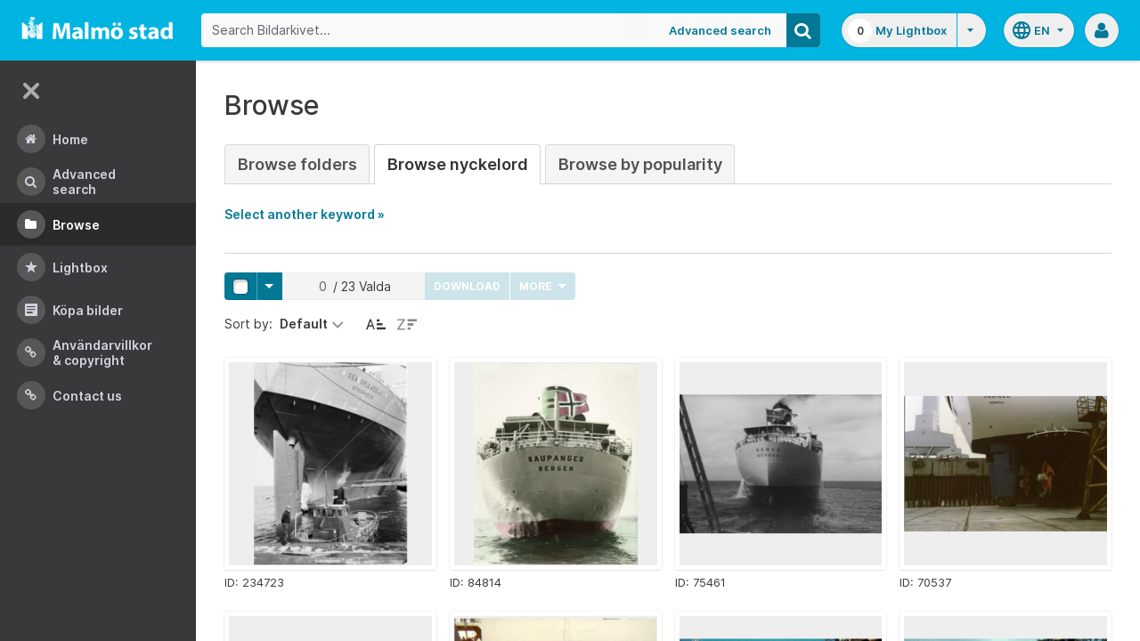

--- FILE ---
content_type: text/html;charset=UTF-8
request_url: https://bildarkivet.malmo.se/asset-bank/action/browseByKeyword?categoryId=4348&categoryTypeId=3&filter=a
body_size: 52821
content:








	


<!doctype html>

<!-- Website designed and developed by Bright, www.assetbank.co.uk -->




	
	
		
	











	




<html lang="en" dir="ltr" class="no-js  body--full-width languages-on nav-expanded"> <!--<![endif]-->
















	












<head>
	
	<title>Bildarkivet | Browse Keywords</title>
	

















		
		
		




























	
	
	
	<meta charset="utf-8" />
	<meta http-equiv="X-UA-Compatible" content="IE=edge,chrome=1">
	<meta name="viewport" content="width=device-width, initial-scale=1.0">

    

	<link rel="stylesheet" type="text/css" media="all" href="/asset-bank/css-cached/N1809780698/css/mainBundle.css" />


	
	
		
		
            <link rel="stylesheet" type="text/css" media="all" href="/asset-bank/css-cached/1206040921/css/standard/colour-scheme.css" />

		
	
	<link rel="stylesheet" type="text/css" media="all" href="/asset-bank/css-cached/1971869286/css/standard/colour-scheme-override.css" />


	<script type="text/javascript" src="/asset-bank/js-cached/1841053887/js/lib-core.js" ></script>

	<script type="text/javascript" src="/asset-bank/js-cached/N716447178/js/jquery-bundle.js" ></script>

	<link rel="stylesheet" type="text/css" media="all" href="/asset-bank/css-cached/N166730662/css/standard/jquery-ui.css" />

    <script type="text/javascript" src="/asset-bank/js-cached/431283069/js/bright-core.js" ></script>


	
   	<script type="text/javascript">
		// Global variable to store date format from app setting (used in datepicker javascript)
		var jqDateFormats = {
			'standard' : 'dd/mm/yy',
			'yearMonth' : 'mm/yy'
		};

		var csrfToken = "UmYN2yVVEkSDKCAUU3Jq";
		var springCsrfToken = "1ea5c628-1d16-49ec-b501-5c716441dd9a";
		var contextUrl = window.location.origin + "/asset-bank";

		
		
		
		
		// when dom ready
		$j(function() {
			
				//initialise quick search autocomplete - BB-AutoComplete - hide this if quicksearch autocomplete disabled!
				if ($j('#searchKeywords').length>0) {
					//initialise jquery autocompleter on search field:
					initJQAutocompleter($j('#searchKeywords'), "");
				}	
			
      		
      		//Initialise toggleable elements
			clickToggle.init();
			navTooltips.init(true, 'ltr');

			
    			outlineFocus.init();
			
		});


	</script>

	<!-- Meta tags -->
	<meta name="keywords" content="Asset Bank" />
<meta name="description" content="Asset Bank" />







	<!-- Global Analytics using analytics.js -->
	<script>
      (function(i,s,o,g,r,a,m){i['GoogleAnalyticsObject']=r;i[r]=i[r]||function(){
        (i[r].q=i[r].q||[]).push(arguments)},i[r].l=1*new Date();a=s.createElement(o),
          m=s.getElementsByTagName(o)[0];a.async=1;a.src=g;m.parentNode.insertBefore(a,m)
      })(window,document,'script','https://www.google-analytics.com/analytics.js','ga');

      ga('create', 'UA-105250946-1', 'auto');
      ga('send', 'pageview');
	</script>




	
	<script type="text/javascript">
		
		function showLoadingMessage() {
			//Create loading message
			var $loadingDialogHTML = $j('<div id="loadingDialog" class="modal modal-show modal--xsmall"><div class="modal-dialog"><div class="modal-content"><div class="modal-body"><div class="modal-loading"><div class="load-spinner"></div><span class="modal-loading__text">Loading assets into workbench...</span></div></div></div></div></div>');
			//Insert in the DOM and launch as a bootstrap modal
			$loadingDialogHTML.appendTo($('body'));
		}

	</script>
 
<script>NS_CSM_td=361918145;NS_CSM_pd=275116665;NS_CSM_u="/clm10";NS_CSM_col="AAAAAAWMXJ+sP0Tcp+vTB1Y69nECSadEW081mn7Z4Fs15AgewBea6pUa7tQeR5+V7ybV4FV2E3pgPOOkE+Ul9Tw/+3Sl";</script><script type="text/javascript">function sendTimingInfoInit(){setTimeout(sendTimingInfo,0)}function sendTimingInfo(){var wp=window.performance;if(wp){var c1,c2,t;c1=wp.timing;if(c1){var cm={};cm.ns=c1.navigationStart;if((t=c1.unloadEventStart)>0)cm.us=t;if((t=c1.unloadEventEnd)>0)cm.ue=t;if((t=c1.redirectStart)>0)cm.rs=t;if((t=c1.redirectEnd)>0)cm.re=t;cm.fs=c1.fetchStart;cm.dls=c1.domainLookupStart;cm.dle=c1.domainLookupEnd;cm.cs=c1.connectStart;cm.ce=c1.connectEnd;if((t=c1.secureConnectionStart)>0)cm.scs=t;cm.rqs=c1.requestStart;cm.rss=c1.responseStart;cm.rse=c1.responseEnd;cm.dl=c1.domLoading;cm.di=c1.domInteractive;cm.dcls=c1.domContentLoadedEventStart;cm.dcle=c1.domContentLoadedEventEnd;cm.dc=c1.domComplete;if((t=c1.loadEventStart)>0)cm.ls=t;if((t=c1.loadEventEnd)>0)cm.le=t;cm.tid=NS_CSM_td;cm.pid=NS_CSM_pd;cm.ac=NS_CSM_col;var xhttp=new XMLHttpRequest();if(xhttp){var JSON=JSON||{};JSON.stringify=JSON.stringify||function(ob){var t=typeof(ob);if(t!="object"||ob===null){if(t=="string")ob='"'+ob+'"';return String(ob);}else{var n,v,json=[],arr=(ob&&ob.constructor==Array);for(n in ob){v=ob[n];t=typeof(v);if(t=="string")v='"'+v+'"';else if(t=="object"&&v!==null)v=JSON.stringify(v);json.push((arr?"":'"'+n+'":')+String(v));}return(arr?"[":"{")+String(json)+(arr?"]":"}");}};xhttp.open("POST",NS_CSM_u,true);xhttp.send(JSON.stringify(cm));}}}}if(window.addEventListener)window.addEventListener("load",sendTimingInfoInit,false);else if(window.attachEvent)window.attachEvent("onload",sendTimingInfoInit);else window.onload=sendTimingInfoInit;</script></head>
<body id="browsePage" class="full-width">
	
	


















	

	
		
		<a href="#main-content" class="layout__skip">Skip to main content</a>

		<div class="layout">
			<div class="layout__header">
				


















		
		
		
		
		
		
		   
			
				
			

			


			
            
			
       	  	

			
















<div id="topStrip" class="js-top-strip">
	<!-- coloured strip at top of screen -->
	
</div>


			<!-- Using full width home page -->
			
				
					




<header class="header js-header header--logged-out">

	<a class="header__nav-toggle js-nev-toggle inverted-focus is-on" 
		data-element="js-nev" 
		data-secondary-element="html" 
		data-secondary-class="nav-expanded" 
		data-remember-url="../action/mainNavOpen" 
		aria-label="Main menu"
		role="button"
		href="#"
	>
		<svg xmlns="http://www.w3.org/2000/svg" width="24" height="24" viewBox="0 0 24 24">
			<path fill="none" d="M0 0h24v24H0V0z"/>
			<path fill="currentColor" d="M4 18h16c.55 0 1-.45 1-1s-.45-1-1-1H4c-.55 0-1 .45-1 1s.45 1 1 1zm0-5h16c.55 0 1-.45 1-1s-.45-1-1-1H4c-.55 0-1 .45-1 1s.45 1 1 1zM3 7c0 .55.45 1 1 1h16c.55 0 1-.45 1-1s-.45-1-1-1H4c-.55 0-1 .45-1 1z"/>
		</svg>
	</a>
	
	<!-- Include logo -->
	<div class="header__logo-container js-header-logo-cont clearfix">
		





	
	
		
		
			
			
			
				
			
		
		
		<a href="/asset-bank/action/viewHome"><img src="/asset-bank/images/standard/malmo.png" alt="Malmo" class="logo" id="logoHomeLink" /></a>
		
	


	</div>

	
		<div class="header__search js-header-search-form">
			

















	









<script type="text/javascript">
	
	 
		
		
			var defaultUrl = '../action/keywordChooser';
		
	

	var isEditingKeywords; 

	// If the keyword picker popup was opened to edit keywords on an asset detail page
	if(getUrlParameter('isEditKeyword') === 'true'){
		isEditingKeywords = true; 
	}

	/*
		Open the chooser window
	*/
	function openKeywordChooser(bExpired, lCategoryTypeId, lAttributeId, iIndex, sDefaultFilter, isEditKeyword)
	{

		if (typeof chooserwindow != 'undefined')
		{
			//chooserwindow.close();
		}
	
		sUrl = defaultUrl + '?categoryTypeId=' + lCategoryTypeId + '&attributeId=' + lAttributeId + '&isEditKeyword='+isEditKeyword;
		
		if(iIndex>0)
		{
			sUrl += '&index='+iIndex;
		}
	
		if (bExpired)
		{
			sUrl += '&expired=true';
		}
	
		if (sDefaultFilter != "" && typeof sDefaultFilter != 'undefined')
		{
			sUrl = sUrl + "&filter=" + sDefaultFilter;
		}

	    chooserwindow = open(sUrl, 'keywordwindow', 'resizable=yes,width=825,height=555,left=100,top=30,scrollbars=yes');
		chooserwindow.opener = self;
	}
	
	/*
		Open the Master list
	*/
	function openMasterList(lCategoryTypeId)
	{
		if (typeof listwindow != 'undefined')
		{
			//listwindow.close();
		}
	
		sUrl = '../action/viewAddKeywordPopup?categoryTypeId='+lCategoryTypeId;
	
		listwindow=open(sUrl,'listwindow','resizable=yes,width=825,height=555,left=100,top=30,scrollbars=yes');
		listwindow.location.href = sUrl;
		if (listwindow == null) 
		{
			listwindow.opener = self;
		}
	
	}
	
	
	/*
		Enable/disable buttons as appropriate.
	*/
	function showAddControls(a_sKeywordsField, a_sDelim)
	{
		
		// If editing keywords, use the textarea
		if(isEditingKeywords && hasKeywordsTextArea(a_sKeywordsField)){
			var sKeywords = window.opener.$('.js-keyword-textarea-'+a_sKeywordsField).val();
		}
		else {
			// Read the current keywords string
			var sKeywords = opener.document.getElementById(a_sKeywordsField).value;
		}
	
		// Tokenize 
		var aKeywords = tokenize(sKeywords, a_sDelim);	

		// Disable appropriate buttons
		var aButtons = document.getElementsByName("addbutton");	

		if (typeof aButtons == 'object')
		{
			for (i=0; i < aButtons.length; i++)
			{
				var button = aButtons[i];
				var b = isInList(aButtons[i].id, aKeywords);
				
				if (b)
				{
					button.disabled = "true"
					
					// Firefox
					button.className = "inactive";
				}
			}	
		}
	
	}
	
	
	/*
		Tokenize the given string into an array of words.
		This is a copy of the logic in TaxonomyManager.tokenize.
	*/
	function tokenize(a_sWords, a_sDelim)
	{
		var aWords = a_sWords.split(a_sDelim);
		return aWords;
	}
	
	
	/*
		Return true if the given word is in the list.
	*/
	function isInList(a_sWord, a_aWordList)
	{
		var b = false;
		
		if (typeof a_aWordList == 'object')
		{
			for (var i=0; i < a_aWordList.length; i++)
			{
				if ( a_sWord.toLowerCase() == a_aWordList[i].toLowerCase() )
				{
					b = true;
				}
			}
		}
		return b;
	}
	
	function getUrlParameter(sParam) {
	    var sPageURL = decodeURIComponent(window.location.search.substring(1)),
	        sURLVariables = sPageURL.split('&'),
	        sParameterName,
	        i;

	    for (i = 0; i < sURLVariables.length; i++) {
	        sParameterName = sURLVariables[i].split('=');

	        if (sParameterName[0] === sParam) {
	            return sParameterName[1] === undefined ? true : sParameterName[1];
	        }
	    }
	}

	function addKeyword(a_lAttributeId, a_sWord, a_sDelim, iIndex)
	{	

		var a_sKeywordsField,
		    sKeywords,
		    aKeywords;

		if (a_lAttributeId > 0)
		{
			a_sKeywordsField = "field" + a_lAttributeId;

			if(iIndex>0)
			{
				a_sKeywordsField += "_" + iIndex;
			}
		}
		else
		{
			a_sKeywordsField = "keywords_field";
		}

		if(isEditingKeywords && hasKeywordsTextArea(a_sKeywordsField)){
			// Get the variables from the textarea as opposed to the search input
			sKeywords = window.opener.$('.js-keyword-textarea-'+a_sKeywordsField).val();
		}
		else {
			a_sWord = "\"" + a_sWord + "\"";
			// Append the keyword directly to the field on the opener
			sKeywords = opener.document.getElementById(a_sKeywordsField).value;
		}

		// Tokenize 
	  	aKeywords = tokenize(sKeywords, a_sDelim);

		// Only add it if the word is not already there
		if ( !isInList(a_sWord, aKeywords) ) {
		  	if (sKeywords.length > 0 && sKeywords.substr(sKeywords.length - 1) != a_sDelim){
				sKeywords += a_sDelim;
			}

		  	sKeywords += a_sWord + a_sDelim;

			// Add the values to the input/textarea
			// then refresh the button statuses
			if(isEditingKeywords && hasKeywordsTextArea(a_sKeywordsField)){
				window.opener.$('.js-keyword-textarea-'+a_sKeywordsField).val(sKeywords);
			}
			else {
				window.opener.$('.js-keyword-field-'+a_lAttributeId).each( function(){
					$(this).val(sKeywords);
				});
			}
			showAddControls(a_sKeywordsField, a_sDelim);
		}
	}
	
	/*
		Open an external dictionary window
	*/
	function openExternalDictionary(lAttributeId, sUrl, sDescriptor)
	{
		sPopupUrl = sUrl + '?id=field' + lAttributeId + '&displayId=field_additional' + lAttributeId;
		
		dictwindow=open(sPopupUrl,'dictwindow', sDescriptor);
		dictwindow.location.href = sPopupUrl;
		dictwindow.opener = self;
	}

	function hasKeywordsTextArea(a_sKeywordsField) {
		return window.opener.$('.js-keyword-textarea-'+a_sKeywordsField).length;
	}

</script>









<div class="search__form-wrapper js-search-wrapper">

	<!-- Main search form -->
	<form name="searchForm" method="get" action="/asset-bank/action/quickSearch" class="js-quick-search-form"><input type="hidden" name="CSRF" value="UmYN2yVVEkSDKCAUU3Jq" />
		<input type="hidden" name="newSearch" value="true"/>
		<input type="hidden" name="quickSearch" value="true"/>
		<input type="hidden" name="includeImplicitCategoryMembers" value="true"/>

		
	  	
		<input class="search__input js-header-search-input inverted-focus" type="text" id="searchKeywords"  name="keywords" value="" placeholder="Search Bildarkivet..." />
		
		
		

		
			
			
			
				<a class="search__adv-link inverted-focus" href="../action/viewLastSearch">Advanced Search</a>
			
		
		<a class="search__adv-link search__adv-link--responsive inverted-focus" href="../action/viewLastSearch">Advanced Search</a>

		
		

		<button id="panoramicSearchButton" class="search__icon button inverted-focus" type="submit" title="Search"><i aria-hidden="true" class="icon-search"></i></button>
	
	</form><!-- End Main Search form -->
    
</div> 


<!-- Featured & Recommended searches -->



		</div>
	

	<div class="header__buttons ">
		
		



		
			<div class="header__lightbox  lightbox js-header-lightbox dropdown ">
				





<input class="js-lightbox-count" type="hidden" name="lightBoxCount" value="0" />
<a href="/asset-bank/action/viewAssetBox" class="lightbox__overview inverted-focus">
	<span class="lightbox__count">
		<span class="lightbox__count__inner js-lightbox-count-label">
			0
		</span>
	</span>
	<span class="lightbox__title">
			
				
				
					My Lightbox
				
			
	</span>
</a>
<a href="#" class="lightbox__toggle inverted-focus" data-dropdown="js-lightbox-dropdown" id="lightbox-dropdown">
	<svg width="7" height="4" viewBox="0 0 7 4" xmlns="http://www.w3.org/2000/svg">
		<path d="M3.5 4L7 0H0z" fill="currentColor" fill-rule="evenodd" />
	</svg>
</a>

<div class="dropdown__panel dropdown__panel--right-align lightbox__menu js-lightbox-dropdown">

	
	
	<!-- Expand/Collapse lightbox view-->
	
		
		<a href="#" class="dropdown__link lbToggle js-lightbox-toggle-view" data-toggle-view-url="/asset-bank/action/toggleAssetboxView?switch=1" title="Switch to expanded view"><i aria-hidden="true"class="icon-expand-lbpanel"></i>
			Expand view</a>
	

</div> <!-- End of .dropdown__panel -->

<script type="text/javascript">
	$(document).ready( function(){
		lightbox.init();
	});
</script>

			</div>
		

		
		
			<div class="header__languages">
				

















	



	<div class="dropdown dropdown--multi-language-bar">
	
		
			
				<a href="#" data-dropdown="js-dropdown-languages" title="Select your language" class="header__languages-button inverted-focus">
					<svg xmlns="http://www.w3.org/2000/svg" width="24" height="24" viewBox="0 0 24 24">
						<path d="M0 0h24v24H0z" fill="none"/>
						<path fill="currentColor" d="M11.99 2C6.47 2 2 6.48 2 12s4.47 10 9.99 10C17.52 22 22 17.52 22 12S17.52 2 11.99 2zm6.93 6h-2.95c-.32-1.25-.78-2.45-1.38-3.56 1.84.63 3.37 1.91 4.33 3.56zM12 4.04c.83 1.2 1.48 2.53 1.91 3.96h-3.82c.43-1.43 1.08-2.76 1.91-3.96zM4.26 14C4.1 13.36 4 12.69 4 12s.1-1.36.26-2h3.38c-.08.66-.14 1.32-.14 2 0 .68.06 1.34.14 2H4.26zm.82 2h2.95c.32 1.25.78 2.45 1.38 3.56-1.84-.63-3.37-1.9-4.33-3.56zm2.95-8H5.08c.96-1.66 2.49-2.93 4.33-3.56C8.81 5.55 8.35 6.75 8.03 8zM12 19.96c-.83-1.2-1.48-2.53-1.91-3.96h3.82c-.43 1.43-1.08 2.76-1.91 3.96zM14.34 14H9.66c-.09-.66-.16-1.32-.16-2 0-.68.07-1.35.16-2h4.68c.09.65.16 1.32.16 2 0 .68-.07 1.34-.16 2zm.25 5.56c.6-1.11 1.06-2.31 1.38-3.56h2.95c-.96 1.65-2.49 2.93-4.33 3.56zM16.36 14c.08-.66.14-1.32.14-2 0-.68-.06-1.34-.14-2h3.38c.16.64.26 1.31.26 2s-.1 1.36-.26 2h-3.38z"/>
					</svg>
					<span class="header__languages-button__code">
						
							
						
							
								en
							
						
					</span>
					<svg width="7" height="4" viewBox="0 0 7 4" xmlns="http://www.w3.org/2000/svg">
						<path d="M3.5 4L7 0H0z" fill="currentColor" fill-rule="evenodd" />
					</svg>
				</a>
			
			
		
		
		<div class="dropdown__panel dropdown__panel--right-align js-dropdown-languages">
			<ul class="option__list">
				
					<li>
						<a href="../action/viewLanguage?language=1" class="option">
							<span class="option__radio"></span>
							<span class="option__name">
								Swedish
							</span>
							<span class="option__meta">
								sv
							</span>
						</a>
					</li>
				
					<li>
						<a href="../action/viewLanguage?language=100" class="option">
							<span class="option__radio"><span class="option__radio__dot t-primary-background-colour"></span></span>
							<span class="option__name">
								English
							</span>
							<span class="option__meta">
								en
							</span>
						</a>
					</li>
				
			</ul>
			
		</div>
	</div>





			</div>
		

		
		<a class="header__help-link tip tip--bottom tip--bottom-left inverted-focus" href="https://support.assetbank.co.uk/hc" target="_blank" data-tip="Asset Bank support documentation">
			<i aria-hidden="true" class="icon-question-sign"></i>
		</a>

		
		
		

		
		<div class="header__user-profile dropdown">
			
				
				
					



<a href="#" class="header__user-profile-initials-link inverted-focus" title="User options" data-dropdown="js-user-dropdown">
	<i class="icon-user" aria-hidden="true"></i>
</a>

<ul class="header__user-profile-menu dropdown__list js-user-dropdown">
	<li>
		<a href="/asset-bank/action/viewLogin">
			Admin
		</a>
	</li>
	  
</ul>


				
			
		</div>

	</div>

</header>  <!-- end of header -->


<script type="text/javascript">
	$(document).ready( function(){
		filterAssets.init();

		// Close nav if using mobile
		if (window.innerWidth < 768) {
			$('html').removeClass('nav-expanded');
			$('.js-nev-toggle').removeClass('is-on');
			$('.js-nev').removeClass('is-visible');
		}
	});
</script>


				
				
			


			
						

			</div>
			
			<div class="layout__content">
					
				


















<nav class="layout__nav nev js-nev is-visible">

	<div class="nev__toggle-wrap nev__item">
		<a class="nev__toggle reduced-offset inverted-focus js-nev-toggle is-on" 
			data-remember-url="../action/mainNavOpen" 
			data-element="js-nev" 
			data-secondary-element="html" 
			data-secondary-class="nav-expanded"
			href="#"
		>
			<div class="nev__toggle__icon">
				<span></span>
				<span></span>
				<span></span>
				<span></span>
			</div>
		</a>
	</div>
	
	
	<ul class="nev__menu">
		
        
        <!-- Menu Items -->
        
            
            
              
                
                
                
                
                
					







<li class="nev__item">
	<a class="nev__link reduced-offset inverted-focus " 
		href="/asset-bank/action/viewHome" 
		data-tippy-content="Home"
	>
		<span id="nav_home" class="nev__icon-wrap">
			<i class="icon-menu-home" aria-hidden="true"></i>
		</span>
		<span class="nev__text">
			Home
		</span>
	</a>
</li>
                
            
        
            
            
              
                
                
                
                
                
					







<li class="nev__item">
	<a class="nev__link reduced-offset inverted-focus " 
		href="/asset-bank/action/viewLastSearch?newSearch=true" 
		data-tippy-content="Advanced Search"
	>
		<span id="nav_search" class="nev__icon-wrap">
			<i class="icon-menu-search" aria-hidden="true"></i>
		</span>
		<span class="nev__text">
			Advanced Search
		</span>
	</a>
</li>
                
            
        
            
            
              
                
                
                
                
                
					







<li class="nev__item">
	<a class="nev__link reduced-offset inverted-focus current" 
		href="/asset-bank/action/browseItems?categoryId=-1&amp;categoryTypeId=1" 
		data-tippy-content="Browse"
	>
		<span id="nav_browse" class="nev__icon-wrap">
			<i class="icon-menu-browse" aria-hidden="true"></i>
		</span>
		<span class="nev__text">
			Browse
		</span>
	</a>
</li>
                
            
        
            
            
              
                
                
                
                
                
					







<li class="nev__item">
	<a class="nev__link reduced-offset inverted-focus " 
		href="/asset-bank/action/viewAssetBox" 
		data-tippy-content="Lightbox"
	>
		<span id="nav_lightbox" class="nev__icon-wrap">
			<i class="icon-a-lightbox" aria-hidden="true"></i>
		</span>
		<span class="nev__text">
			Lightbox
		</span>
	</a>
</li>
                
            
        
            
            
              
                  
                    






<li class="nev__item">
	<a href="../action/viewContent?index=2&showTitle=true" id="nav_content_2" 
		
			
				class="nev__link reduced-offset inverted-focus " data-tippy-content="Köpa bilder"
			
			
		>
		
			<span class="nev__icon-wrap"><i class="icon-writing" aria-hidden="true"></i></span>
			<span class="nev__text">
		
			Köpa bilder
		
			</span>
		
	</a>
</li>


                
                
                
                
                
            
        
            
            
              
                
                   
                    






<liclass="nev__item">
	<a class="nev__link reduced-offset inverted-focus" data-tippy-content="Användarvillkor &amp; Copyright" href="https://bildarkivet.malmo.se/asset-bank/action/viewConditions"  >
		
			<span class="nev__icon-wrap">
				<i class="icon-link" aria-hidden="true"></i>
			</span>
			<span class="nev__text">
		 
			Användarvillkor &amp; Copyright
		
			</span>
		
	</a>
</li>

                
                
                
                
            
        
            
            
              
                
                   
                    






<liclass="nev__item">
	<a class="nev__link reduced-offset inverted-focus" data-tippy-content="Contact us" href="https://bildarkivet.malmo.se/asset-bank/action/viewContact"  >
		
			<span class="nev__icon-wrap">
				<i class="icon-link" aria-hidden="true"></i>
			</span>
			<span class="nev__text">
		 
			Contact us
		
			</span>
		
	</a>
</li>

                
                
                
                
            
        

		<li class="nev__item nev__item--responsive">
			<a class="nev__link reduced-offset inverted-focus" href="https://support.assetbank.co.uk/hc" data-tippy-content="Get Help">
				<span class="nev__icon-wrap">
					<i class="icon-question-sign" aria-hidden="true"></i>
				</span>
				<span class="nev__text">
					Get Help
				</span>
			</a>
		</li>

	</ul>
	

	
	
	     
     
    
</nav>


				
				<main role="main" id="main-content" class="layout__main js-scroll-window ">
					












					




					<div class="layout__main__inner">
	

	







	<!-- System messages for the user -->
	<div class="printHide msg__wrapper">
		
	</div>

	<script type="text/javascript">
		$(document).ready( function() {
			if ($('.js-notify-close').length) {
				notify.populateDismissUrls();
				notify.handleNotificationDismiss();
			}
		});
	</script>



				

	




	<h1>
		Browse
	</h1> 

	
	
	














	
		<ul class="tabs tabs--large">
			

            <li  >
                <a href="browseItems?categoryId=-1&categoryTypeId=2">Browse Folders</a>
            </li>
     
			
				
					
						
						
						
							<li class="is-active" >
								<a href="keywordBrowser?categoryTypeId=3&name=Nyckelord"> Browse Nyckelord</a>
							</li>
						
					
				
			
			
				<li  >
                    <a href="browseAssetsByPopularity">Browse by Popularity</a>
                </li>
			

		</ul>
		
	
	



	
	
	
		<p id="expandLink"><a href="#" onclick="expand_content('keywordSelect'); return false;">Select another keyword &raquo;</a></p>
		
		<script type="text/javascript">
			<!--
			document.getElementById('expandLink').style.display = 'block';
			-->
		</script>
		
		
	
	<div id="keywordSelect">
		<p id="collapseLink" ><a href="#" onclick="collapse_content('keywordSelect');">&laquo; Hide keyword list</a></p>
		
		
		
		
		
		<div class="hr"></div>
	
		
	
		<a href="keywordBrowser?categoryTypeId=3&amp;filter=a">A</a>&nbsp;
		<a href="keywordBrowser?categoryTypeId=3&amp;filter=b">B</a>&nbsp;
		<a href="keywordBrowser?categoryTypeId=3&amp;filter=c">C</a>&nbsp;
		<a href="keywordBrowser?categoryTypeId=3&amp;filter=d">D</a>&nbsp;
		<a href="keywordBrowser?categoryTypeId=3&amp;filter=e">E</a>&nbsp;
		<a href="keywordBrowser?categoryTypeId=3&amp;filter=f">F</a>&nbsp;
		<a href="keywordBrowser?categoryTypeId=3&amp;filter=g">G</a>&nbsp;
		<a href="keywordBrowser?categoryTypeId=3&amp;filter=h">H</a>&nbsp;
		<a href="keywordBrowser?categoryTypeId=3&amp;filter=i">I</a>&nbsp;
		<a href="keywordBrowser?categoryTypeId=3&amp;filter=j">J</a>&nbsp;
		<a href="keywordBrowser?categoryTypeId=3&amp;filter=k">K</a>&nbsp;
		<a href="keywordBrowser?categoryTypeId=3&amp;filter=l">L</a>&nbsp;
		<a href="keywordBrowser?categoryTypeId=3&amp;filter=m">M</a>&nbsp;
		<a href="keywordBrowser?categoryTypeId=3&amp;filter=n">N</a>&nbsp;
		<a href="keywordBrowser?categoryTypeId=3&amp;filter=o">O</a>&nbsp;
		<a href="keywordBrowser?categoryTypeId=3&amp;filter=p">P</a>&nbsp;
		<a href="keywordBrowser?categoryTypeId=3&amp;filter=q">Q</a>&nbsp;
		<a href="keywordBrowser?categoryTypeId=3&amp;filter=r">R</a>&nbsp;
		<a href="keywordBrowser?categoryTypeId=3&amp;filter=s">S</a>&nbsp;
		<a href="keywordBrowser?categoryTypeId=3&amp;filter=t">T</a>&nbsp;
		<a href="keywordBrowser?categoryTypeId=3&amp;filter=u">U</a>&nbsp;
		<a href="keywordBrowser?categoryTypeId=3&amp;filter=v">V</a>&nbsp;
		<a href="keywordBrowser?categoryTypeId=3&amp;filter=w">W</a>&nbsp;
		<a href="keywordBrowser?categoryTypeId=3&amp;filter=x">X</a>&nbsp;
		<a href="keywordBrowser?categoryTypeId=3&amp;filter=y">Y</a>&nbsp;
		<a href="keywordBrowser?categoryTypeId=3&amp;filter=z">Z</a>&nbsp;
		<a href="keywordBrowser?categoryTypeId=3&amp;filter=nonLetter">0-9</a>&nbsp;
		<a href="keywordBrowser?categoryTypeId=3&amp;filter=all">All</a>&nbsp;
			
		<br/>
	
		
		<div class="hr"></div>
		
		
		
		
		
		
		
	<div class="categoryList">
		
		
			
			
				
			
		
			
			
		
			
			
				
			
		
			
			
				
			
		
			
			
				
			
		
			
			
		
			
			
				
			
		
			
			
				
			
		
			
			
				
			
		
			
			
				
			
		
			
			
		
			
			
				
			
		
			
			
				
			
		
			
			
				
			
		
			
			
				
			
		
			
			
				
			
		
			
			
				
			
		
			
			
		
			
			
				
			
		
			
			
				
			
		
			
			
				
			
		
			
			
				
			
		
			
			
		
			
			
				
			
		
			
			
				
			
		
			
			
				
			
		
			
			
				
			
		
			
			
				
			
		
			
			
				
			
		
			
			
				
			
		
			
			
				
			
		
			
			
				
			
		
			
			
				
			
		
			
			
				
			
		
			
			
				
			
		
			
			
				
			
		
			
			
				
			
		
			
			
				
			
		
			
			
				
			
		
			
			
				
			
		
			
			
				
			
		
			
			
				
			
		
			
			
				
			
		
			
			
				
			
		
			
			
				
			
		
			
			
				
			
		
			
			
				
			
		
			
			
		
			
			
				
			
		
			
			
				
			
		
			
			
				
			
		
			
			
				
			
		
			
			
				
			
		
			
			
				
			
		
			
			
				
			
		
			
			
				
			
		
			
			
				
			
		
			
			
				
			
		
			
			
				
			
		
			
			
				
			
		
			
			
				
			
		
			
			
				
			
		
			
			
				
			
		
			
			
				
			
		
			
			
				
			
		
			
			
				
			
		
			
			
				
			
		
			
			
				
			
		
			
			
				
			
		
			
			
				
			
		
			
			
				
			
		
			
			
				
			
		
			
			
				
			
		
			
			
				
			
		
			
			
				
			
		
			
			
				
			
		
			
			
				
			
		
			
			
				
			
		
			
			
				
			
		
			
			
				
			
		
			
			
				
			
		
			
			
				
			
		
			
			
				
			
		
			
			
				
			
		
			
			
				
			
		
			
			
				
			
		
			
			
				
			
		
			
			
				
			
		
			
			
				
			
		
			
			
				
			
		
			
			
				
			
		
			
			
				
			
		
			
			
				
			
		
			
			
				
			
		
			
			
				
			
		
			
			
				
			
		
			
			
				
			
		
			
			
				
			
		
			
			
				
			
		
			
			
				
			
		
			
			
				
			
		
			
			
				
			
		
			
			
				
			
		
			
			
				
			
		
			
			
				
			
		
			
			
				
			
		
			
			
				
			
		
			
			
				
			
		
			
			
				
			
		
			
			
				
			
		
			
			
				
			
		
			
			
				
			
		
			
			
				
			
		
			
			
				
			
		
			
			
				
			
		
			
			
				
			
		
			
			
				
			
		
			
			
				
			
		
			
			
				
			
		
			
			
				
			
		
			
			
				
			
		
			
			
				
			
		
			
			
				
			
		
			
			
				
			
		
			
			
				
			
		
			
			
				
			
		
			
			
				
			
		
			
			
				
			
		
			
			
				
			
		
			
			
				
			
		
			
			
				
			
		
			
			
				
			
		
			
			
				
			
		
			
			
				
			
		
			
			
				
			
		
			
			
				
			
		
			
			
				
			
		
			
			
				
			
		
			
			
				
			
		
			
			
				
			
		
			
			
				
			
		
			
			
				
			
		
			
			
				
			
		
			
			
				
			
		
			
			
				
			
		
			
			
				
			
		
			
			
		
			
			
				
			
		
			
			
				
			
		
			
			
				
			
		
			
			
				
			
		
			
			
				
			
		
			
			
				
			
		
			
			
				
			
		
			
			
		
			
			
				
			
		
			
			
				
			
		
			
			
		
			
			
				
			
		
			
			
		
			
			
				
			
		
			
			
				
			
		
			
			
				
			
		
			
			
		
			
			
		
			
			
		
			
			
		
			
			
				
			
		
			
			
				
			
		
			
			
				
			
		
			
			
				
			
		
			
			
				
			
		
			
			
		
			
			
		
			
			
				
			
		
			
			
				
			
		
			
			
		
			
			
		
			
			
				
			
		
			
			
				
			
		
			
			
				
			
		
			
			
		
			
			
				
			
		
			
			
				
			
		
			
			
				
			
		
			
			
				
			
		
			
			
				
			
		
			
			
				
			
		
			
			
		
			
			
				
			
		
			
			
				
			
		
			
			
		
			
			
		
			
			
		
			
			
		
			
			
		
			
			
				
			
		
			
			
				
			
		
			
			
				
			
		
			
			
				
			
		
			
			
				
			
		
			
			
				
			
		
			
			
		
			
			
				
			
		
			
			
				
			
		
			
			
				
			
		
			
			
				
			
		
			
			
				
			
		
			
			
				
			
		
			
			
				
			
		
			
			
				
			
		
			
			
				
			
		
			
			
				
			
		
			
			
		
			
			
				
			
		
			
			
				
			
		
			
			
				
			
		
			
			
				
			
		
			
			
		
			
			
				
			
		
			
			
				
			
		
			
			
				
			
		
			
			
				
			
		
			
			
				
			
		
			
			
				
			
		
			
			
				
			
		
			
			
				
			
		
			
			
				
			
		
			
			
				
			
		
			
			
		
			
			
		
			
			
		
			
			
		
			
			
				
			
		
			
			
				
			
		
			
			
		
			
			
				
			
		
			
			
				
			
		
			
			
				
			
		
			
			
				
			
		
			
			
				
			
		
			
			
				
			
		
			
			
				
			
		
			
			
				
			
		
			
			
				
			
		
			
			
				
			
		
			
			
				
			
		
			
			
				
			
		
			
			
				
			
		
			
			
				
			
		
			
			
				
			
		
			
			
				
			
		
			
			
				
			
		
			
			
				
			
		
			
			
				
			
		
			
			
		
			
			
				
			
		
			
			
				
			
		
			
			
				
			
		
			
			
				
			
		
			
			
				
			
		
			
			
				
			
		
			
			
				
			
		
			
			
				
			
		
			
			
				
			
		
			
			
		
			
			
		
			
			
				
			
		
			
			
				
			
		
			
			
				
			
		
			
			
				
			
		
			
			
		
			
			
		
			
			
				
			
		
			
			
				
			
		
			
			
				
			
		
			
			
				
			
		
			
			
				
			
		
			
			
				
			
		
			
			
		
			
			
				
			
		
			
			
		
			
			
				
			
		
			
			
				
			
		
			
			
				
			
		
			
			
				
			
		
			
			
				
			
		
			
			
				
			
		
			
			
				
			
		
			
			
		
			
			
				
			
		
			
			
				
			
		
			
			
				
			
		
			
			
				
			
		
			
			
				
			
		
			
			
				
			
		
			
			
				
			
		
			
			
		
			
			
				
			
		
			
			
				
			
		
			
			
		
			
			
		
			
			
				
			
		
			
			
		
			
			
				
			
		
			
			
				
			
		
			
			
				
			
		
			
			
		
			
			
				
			
		
			
			
				
			
		
			
			
				
			
		
			
			
				
			
		
			
			
				
			
		
			
			
				
			
		
			
			
				
			
		
			
			
				
			
		
			
			
				
			
		
			
			
				
			
		
			
			
				
			
		
			
			
				
			
		
			
			
				
			
		
			
			
		
			
			
				
			
		
			
			
				
			
		
			
			
		
			
			
				
			
		
			
			
				
			
		
			
			
				
			
		
			
			
		
			
			
				
			
		
			
			
		
			
			
		
			
			
				
			
		
			
			
				
			
		
			
			
		
			
			
		
			
			
		
			
			
				
			
		
			
			
				
			
		
			
			
		
			
			
		
			
			
				
			
		
			
			
				
			
		
			
			
				
			
		
			
			
				
			
		
			
			
				
			
		
			
			
				
			
		
			
			
				
			
		
			
			
				
			
		
			
			
				
			
		
			
			
				
			
		
			
			
				
			
		
			
			
				
			
		
			
			
				
			
		
			
			
				
			
		
			
			
				
			
		
			
			
		
			
			
		
			
			
		
			
			
		
			
			
				
			
		
			
			
				
			
		
			
			
				
			
		
			
			
				
			
		
			
			
		
			
			
		
			
			
		
			
			
		
			
			
				
			
		
			
			
				
			
		
			
			
				
			
		
			
			
				
			
		
			
			
				
			
		
			
			
				
			
		
			
			
		
			
			
				
			
		
			
			
				
			
		
			
			
				
			
		
			
			
				
			
		
			
			
				
			
		
			
			
				
			
		
			
			
		
			
			
				
			
		
			
			
				
			
		
			
			
				
			
		
			
			
				
			
		
			
			
				
			
		
			
			
				
			
		
			
			
				
			
		
			
			
		
			
			
				
			
		
			
			
		
			
			
		
			
			
				
			
		
			
			
		
			
			
				
			
		
			
			
				
			
		
			
			
				
			
		
			
			
				
			
		
			
			
				
			
		
			
			
				
			
		
			
			
				
			
		
			
			
				
			
		
			
			
		
			
			
				
			
		
			
			
				
			
		
			
			
				
			
		
			
			
				
			
		
			
			
		
			
			
		
			
			
				
			
		
			
			
				
			
		
			
			
				
			
		
			
			
				
			
		
			
			
				
			
		
			
			
		
			
			
		
			
			
		
			
			
				
			
		
			
			
		
			
			
				
			
		
			
			
		
			
			
				
			
		
			
			
				
			
		
			
			
				
			
		
			
			
				
			
		
			
			
				
			
		
			
			
				
			
		
			
			
		
			
			
				
			
		
			
			
				
			
		
			
			
		
			
			
		
			
			
				
			
		
			
			
				
			
		
			
			
				
			
		
			
			
				
			
		
			
			
		
			
			
		
			
			
				
			
		
			
			
				
			
		
			
			
		
			
			
				
			
		
			
			
				
			
		
			
			
				
			
		
			
			
				
			
		
			
			
				
			
		
			
			
		
			
			
		
			
			
		
			
			
				
			
		
			
			
		
			
			
		
			
			
		
			
			
		
			
			
		
			
			
				
			
		
			
			
				
			
		
			
			
		
			
			
				
			
		
			
			
		
			
			
				
			
		
			
			
				
			
		
			
			
				
			
		
			
			
				
			
		
			
			
		
			
			
				
			
		
			
			
				
			
		
			
			
		
			
			
				
			
		
			
			
				
			
		
			
			
				
			
		
			
			
		
			
			
		
			
			
				
			
		
			
			
		
			
			
				
			
		
			
			
				
			
		
			
			
				
			
		
			
			
				
			
		
			
			
		
			
			
		
			
			
		
			
			
				
			
		
			
			
		
			
			
				
			
		
			
			
				
			
		
			
			
				
			
		
			
			
				
			
		
			
			
				
			
		
			
			
				
			
		
			
			
				
			
		
			
			
				
			
		
			
			
				
			
		
			
			
				
			
		
			
			
				
			
		
			
			
				
			
		
			
			
				
			
		
			
			
				
			
		
			
			
				
			
		
			
			
				
			
		
			
			
				
			
		
			
			
				
			
		
			
			
				
			
		
			
			
				
			
		
			
			
				
			
		
			
			
				
			
		
			
			
		
			
			
				
			
		
			
			
				
			
		
			
			
				
			
		
			
			
				
			
		
			
			
				
			
		
			
			
				
			
		
			
			
				
			
		
			
			
				
			
		
			
			
				
			
		
			
			
				
			
		
			
			
				
			
		
			
			
				
			
		
			
			
				
			
		
			
			
				
			
		
			
			
				
			
		
			
			
				
			
		
			
			
		
			
			
				
			
		
			
			
				
			
		
			
			
		
			
			
		
			
			
		
			
			
				
			
		
			
			
		
			
			
				
			
		
			
			
				
			
		
			
			
				
			
		
			
			
				
			
		
			
			
		
			
			
		
			
			
				
			
		
			
			
		
			
			
				
			
		
			
			
				
			
		
			
			
				
			
		
			
			
				
			
		
			
			
				
			
		
			
			
				
			
		
			
			
				
			
		
			
			
				
			
		
			
			
				
			
		
			
			
				
			
		
			
			
		
			
			
				
			
		
			
			
				
			
		
			
			
				
			
		
			
			
				
			
		
			
			
				
			
		
			
			
		
			
			
				
			
		
			
			
		
			
			
		
			
			
		
			
			
		
			
			
		
			
			
				
			
		
			
			
		
			
			
		
			
			
		
			
			
		
			
			
		
			
			
		
			
			
		
			
			
		
			
			
		
			
			
		
			
			
		
			
			
		
			
			
		
			
			
		
			
			
		
			
			
		
			
			
				
			
		
			
			
				
			
		
			
			
				
			
		
			
			
				
			
		
			
			
		
			
			
				
			
		
			
			
				
			
		
			
			
				
			
		
			
			
		
			
			
				
			
		
			
			
				
			
		
			
			
				
			
		
			
			
				
			
		
			
			
				
			
		
			
			
		
			
			
				
			
		
			
			
		
			
			
				
			
		
			
			
				
			
		
			
			
				
			
		
			
			
				
			
		
			
			
				
			
		
			
			
				
			
		
			
			
				
			
		
			
			
		
			
			
				
			
		
			
			
				
			
		
			
			
				
			
		
			
			
				
			
		
			
			
		
			
			
				
			
		
			
			
				
			
		
			
			
				
			
		
			
			
				
			
		
			
			
		
			
			
		
			
			
				
			
		
			
			
				
			
		
			
			
		
			
			
		
			
			
				
			
		
			
			
		
			
			
		
			
			
		
			
			
		
			
			
		
			
			
		
			
			
		
			
			
		
			
			
				
			
		
			
			
				
			
		
			
			
		
			
			
				
			
		
			
			
				
			
		
			
			
		
			
			
				
			
		
			
			
		
			
			
				
			
		
			
			
				
			
		
			
			
				
			
		
			
			
		
			
			
				
			
		
			
			
				
			
		
			
			
		
			
			
				
			
		
			
			
				
			
		
			
			
				
			
		
			
			
				
			
		
			
			
				
			
		
			
			
				
			
		
			
			
		
			
			
		
			
			
		
			
			
				
			
		
			
			
				
			
		
			
			
				
			
		
			
			
				
			
		
			
			
				
			
		
			
			
				
			
		
			
			
				
			
		
			
			
		
			
			
				
			
		
			
			
				
			
		
			
			
				
			
		
			
			
				
			
		
			
			
				
			
		
			
			
				
			
		
			
			
				
			
		
			
			
		
			
			
				
			
		
			
			
		
			
			
		
			
			
		
			
			
		
			
			
		
			
			
		
			
			
		
			
			
				
			
		
			
			
		
			
			
		
			
			
		
			
			
				
			
		
			
			
				
			
		
			
			
				
			
		
			
			
				
			
		
			
			
				
			
		
			
			
		
			
			
				
			
		
			
			
				
			
		
			
			
				
			
		
			
			
				
			
		
			
			
				
			
		
			
			
				
			
		
			
			
				
			
		
			
			
				
			
		
			
			
		
			
			
		
			
			
				
			
		
			
			
		
			
			
				
			
		
			
			
				
			
		
			
			
				
			
		
			
			
				
			
		
			
			
				
			
		
			
			
		
			
			
				
			
		
			
			
				
			
		
			
			
				
			
		
			
			
				
			
		
			
			
				
			
		
			
			
				
			
		
			
			
				
			
		
			
			
				
			
		
			
			
				
			
		
			
			
				
			
		
			
			
				
			
		
			
			
				
			
		
			
			
		
			
			
				
			
		
			
			
				
			
		
			
			
				
			
		
			
			
				
			
		
			
			
				
			
		
			
			
				
			
		
			
			
		
			
			
				
			
		
			
			
				
			
		
			
			
				
			
		
			
			
				
			
		
			
			
				
			
		
			
			
		
			
			
				
			
		
			
			
				
			
		
			
			
		
			
			
				
			
		
			
			
				
			
		
			
			
				
			
		
			
			
				
			
		
			
			
		
			
			
		
			
			
		
			
			
				
			
		
			
			
				
			
		
			
			
				
			
		
			
			
				
			
		
			
			
		
			
			
				
			
		
			
			
		
			
			
				
			
		
			
			
		
			
			
		
			
			
				
			
		
			
			
				
			
		
			
			
		
			
			
				
			
		
			
			
				
			
		
			
			
		
			
			
				
			
		
			
			
				
			
		
			
			
				
			
		
			
			
				
			
		
			
			
				
			
		
			
			
		
			
			
		
			
			
				
			
		
			
			
		
			
			
				
			
		
			
			
				
			
		
			
			
				
			
		
			
			
				
			
		
			
			
		
			
			
				
			
		
			
			
				
			
		
			
			
				
			
		
			
			
				
			
		
			
			
				
			
		
			
			
		
			
			
				
			
		
			
			
		
			
			
				
			
		
			
			
				
			
		
			
			
				
			
		
			
			
				
			
		
			
			
				
			
		
			
			
		
			
			
		
			
			
		
			
			
		
			
			
				
			
		
			
			
		
			
			
		
			
			
				
			
		
			
			
		
			
			
		
			
			
				
			
		
			
			
		
			
			
				
			
		
			
			
				
			
		
			
			
				
			
		
			
			
		
			
			
		
			
			
				
			
		
			
			
		
			
			
				
			
		
			
			
				
			
		
			
			
				
			
		
			
			
				
			
		
			
			
				
			
		
			
			
				
			
		
			
			
		
			
			
				
			
		
			
			
				
			
		
			
			
				
			
		
			
			
				
			
		
			
			
				
			
		
			
			
				
			
		
			
			
				
			
		
			
			
				
			
		
			
			
				
			
		
			
			
				
			
		
			
			
		
			
			
		
			
			
		
			
			
				
			
		
			
			
				
			
		
			
			
				
			
		
			
			
				
			
		
			
			
				
			
		
			
			
		
			
			
		
			
			
				
			
		
			
			
		
			
			
		
			
			
				
			
		
			
			
				
			
		
			
			
				
			
		
			
			
				
			
		
			
			
		
			
			
				
			
		
			
			
		
			
			
				
			
		
			
			
		
			
			
		
			
			
				
			
		
			
			
				
			
		
			
			
		
			
			
		
			
			
		
			
			
		
			
			
				
			
		
			
			
				
			
		
			
			
				
			
		
			
			
				
			
		
			
			
				
			
		
			
			
				
			
		
			
			
		
			
			
				
			
		
			
			
				
			
		
			
			
				
			
		
			
			
				
			
		
			
			
				
			
		
			
			
				
			
		
			
			
				
			
		
			
			
				
			
		
			
			
				
			
		
			
			
		
			
			
				
			
		
			
			
				
			
		
			
			
				
			
		
			
			
		
			
			
				
			
		
			
			
		
			
			
				
			
		
			
			
				
			
		
			
			
				
			
		
			
			
				
			
		
			
			
				
			
		
			
			
				
			
		
			
			
		
			
			
				
			
		
			
			
				
			
		
			
			
				
			
		
			
			
				
			
		
			
			
				
			
		
			
			
				
			
		
			
			
		
			
			
		
			
			
				
			
		
			
			
				
			
		
			
			
				
			
		
			
			
				
			
		
			
			
		
			
			
				
			
		
			
			
				
			
		
			
			
		
			
			
		
			
			
				
			
		
			
			
		
			
			
				
			
		
			
			
				
			
		
			
			
		
			
			
				
			
		
			
			
				
			
		
			
			
		
			
			
				
			
		
			
			
		
			
			
				
			
		
			
			
				
			
		
			
			
				
			
		
			
			
				
			
		
			
			
		
			
			
				
			
		
			
			
				
			
		
			
			
				
			
		
			
			
				
			
		
			
			
				
			
		
			
			
				
			
		
			
			
		
			
			
				
			
		
			
			
				
			
		
			
			
		
			
			
				
			
		
			
			
				
			
		
			
			
				
			
		
			
			
				
			
		
			
			
		
			
			
				
			
		
			
			
				
			
		
			
			
				
			
		
			
			
		
			
			
				
			
		
			
			
				
			
		
			
			
		
			
			
				
			
		
			
			
		
			
			
				
			
		
			
			
				
			
		
			
			
				
			
		
			
			
				
			
		
			
			
		
			
			
				
			
		
			
			
				
			
		
			
			
				
			
		
			
			
				
			
		
			
			
		
			
			
		
			
			
				
			
		
			
			
				
			
		
			
			
				
			
		
			
			
				
			
		
			
			
				
			
		
			
			
				
			
		
			
			
				
			
		
			
			
				
			
		
			
			
				
			
		
			
			
				
			
		
			
			
				
			
		
			
			
		
			
			
		
			
			
		
			
			
				
			
		
			
			
		
			
			
		
			
			
				
			
		
			
			
				
			
		
			
			
				
			
		
			
			
				
			
		
			
			
				
			
		
			
			
				
			
		
			
			
				
			
		
			
			
				
			
		
			
			
				
			
		
			
			
				
			
		
			
			
				
			
		
			
			
				
			
		
			
			
		
			
			
				
			
		
			
			
		
			
			
		
			
			
				
			
		
			
			
				
			
		
			
			
				
			
		
			
			
				
			
		
			
			
				
			
		
			
			
				
			
		
			
			
				
			
		
			
			
				
			
		
			
			
				
			
		
			
			
				
			
		
			
			
				
			
		
			
			
				
			
		
			
			
				
			
		
			
			
				
			
		
			
			
				
			
		
			
			
		
			
			
		
			
			
				
			
		
			
			
				
			
		
			
			
				
			
		
			
			
				
			
		
			
			
				
			
		
			
			
				
			
		
			
			
				
			
		
			
			
				
			
		
			
			
		
			
			
				
			
		
			
			
				
			
		
			
			
		
			
			
				
			
		
			
			
				
			
		
			
			
				
			
		
			
			
		
			
			
		
			
			
				
			
		
			
			
		
			
			
		
			
			
		
			
			
				
			
		
			
			
		
			
			
				
			
		
			
			
				
			
		
			
			
				
			
		
			
			
				
			
		
			
			
				
			
		
			
			
				
			
		
			
			
				
			
		
			
			
				
			
		
			
			
				
			
		
			
			
		
			
			
		
			
			
		
			
			
				
			
		
			
			
				
			
		
			
			
				
			
		
			
			
				
			
		
			
			
				
			
		
			
			
				
			
		
			
			
		
			
			
				
			
		
			
			
		
			
			
				
			
		
			
			
				
			
		
			
			
				
			
		
			
			
		
			
			
				
			
		
			
			
				
			
		
			
			
				
			
		
			
			
				
			
		
			
			
				
			
		
			
			
				
			
		
			
			
		
			
			
				
			
		
			
			
				
			
		
			
			
				
			
		
			
			
				
			
		
			
			
				
			
		
			
			
				
			
		
			
			
				
			
		
			
			
				
			
		
			
			
				
			
		
			
			
		
			
			
				
			
		
			
			
				
			
		
			
			
		
			
			
		
			
			
		
			
			
				
			
		
			
			
				
			
		
			
			
		
			
			
				
			
		
			
			
		
			
			
				
			
		
			
			
		
			
			
		
			
			
				
			
		
			
			
				
			
		
			
			
		
			
			
		
			
			
				
			
		
			
			
		
			
			
		
			
			
				
			
		
			
			
				
			
		
			
			
				
			
		
			
			
				
			
		
			
			
		
			
			
		
			
			
				
			
		
			
			
		
			
			
		
			
			
		
			
			
				
			
		
			
			
				
			
		
			
			
				
			
		
			
			
				
			
		
			
			
				
			
		
			
			
				
			
		
			
			
				
			
		
			
			
		
			
			
		
			
			
		
			
			
				
			
		
			
			
		
			
			
		
			
			
		
			
			
		
			
			
		
			
			
		
			
			
		
			
			
		
			
			
				
			
		
			
			
				
			
		
			
			
		
			
			
				
			
		
			
			
				
			
		
			
			
				
			
		
			
			
				
			
		
			
			
				
			
		
			
			
				
			
		
			
			
				
			
		
			
			
		
			
			
				
			
		
			
			
		
			
			
		
			
			
				
			
		
			
			
		
			
			
		
			
			
				
			
		
			
			
				
			
		
			
			
		
			
			
				
			
		
			
			
				
			
		
			
			
				
			
		
			
			
				
			
		
			
			
				
			
		
			
			
				
			
		
			
			
				
			
		
			
			
				
			
		
			
			
				
			
		
			
			
				
			
		
			
			
				
			
		
			
			
				
			
		
			
			
				
			
		
			
			
		
			
			
				
			
		
			
			
				
			
		
			
			
				
			
		
			
			
				
			
		
			
			
				
			
		
			
			
		
			
			
		
			
			
				
			
		
			
			
				
			
		
			
			
		
			
			
				
			
		
			
			
				
			
		
			
			
		
			
			
				
			
		
			
			
				
			
		
			
			
				
			
		
			
			
				
			
		
			
			
		
			
			
				
			
		
			
			
				
			
		
			
			
				
			
		
			
			
				
			
		
			
			
		
			
			
		
			
			
		
			
			
				
			
		
			
			
				
			
		
			
			
				
			
		
			
			
				
			
		
			
			
		
			
			
				
			
		
			
			
				
			
		
			
			
				
			
		
			
			
				
			
		
			
			
				
			
		
			
			
				
			
		
			
			
		
			
			
				
			
		
			
			
				
			
		
			
			
				
			
		
			
			
		
			
			
				
			
		
			
			
				
			
		
			
			
				
			
		
			
			
		
			
			
		
			
			
				
			
		
			
			
				
			
		
			
			
				
			
		
			
			
				
			
		
			
			
				
			
		
			
			
		
			
			
				
			
		
			
			
		
			
			
				
			
		
			
			
		
			
			
		
			
			
				
			
		
			
			
				
			
		
			
			
				
			
		
			
			
		
			
			
				
			
		
			
			
		
			
			
		
			
			
				
			
		
			
			
				
			
		
			
			
		
			
			
		
			
			
				
			
		
			
			
				
			
		
			
			
				
			
		
			
			
				
			
		
			
			
				
			
		
			
			
				
			
		
			
			
				
			
		
			
			
				
			
		
			
			
		
			
			
				
			
		
			
			
				
			
		
			
			
		
			
			
				
			
		
			
			
		
			
			
				
			
		
			
			
				
			
		
			
			
		
			
			
				
			
		
			
			
				
			
		
			
			
				
			
		
			
			
		
			
			
				
			
		
			
			
				
			
		
			
			
		
			
			
				
			
		
			
			
				
			
		
			
			
				
			
		
			
			
		
			
			
				
			
		
			
			
				
			
		
			
			
				
			
		
			
			
		
			
			
				
			
		
			
			
				
			
		
			
			
				
			
		
			
			
				
			
		
			
			
		
			
			
		
			
			
		
			
			
				
			
		
			
			
				
			
		
			
			
				
			
		
			
			
		
			
			
				
			
		
			
			
				
			
		
			
			
				
			
		
			
			
				
			
		
			
			
		
			
			
		
			
			
				
			
		
			
			
				
			
		
			
			
		
			
			
		
			
			
		
			
			
				
			
		
			
			
				
			
		
			
			
				
			
		
			
			
		
			
			
				
			
		
			
			
				
			
		
			
			
				
			
		
			
			
		
			
			
		
			
			
		
			
			
		
			
			
				
			
		
			
			
				
			
		
			
			
		
			
			
		
			
			
		
			
			
				
			
		
			
			
				
			
		
			
			
				
			
		
			
			
		
			
			
				
			
		
			
			
				
			
		
			
			
				
			
		
			
			
				
			
		
			
			
				
			
		
			
			
				
			
		
			
			
				
			
		
			
			
				
			
		
			
			
				
			
		
			
			
		
			
			
				
			
		
			
			
				
			
		
			
			
				
			
		
			
			
				
			
		
			
			
		
			
			
		
			
			
		
			
			
				
			
		
			
			
				
			
		
			
			
		
			
			
				
			
		
			
			
				
			
		
			
			
				
			
		
			
			
		
			
			
				
			
		
			
			
				
			
		
			
			
				
			
		
			
			
		
			
			
				
			
		
			
			
		
			
			
				
			
		
			
			
				
			
		
			
			
		
			
			
		
			
			
				
			
		
			
			
		
			
			
		
			
			
		
			
			
		
			
			
		
			
			
		
			
			
		
			
			
		
			
			
		
			
			
				
			
		
			
			
				
			
		
			
			
		
			
			
				
			
		
			
			
				
			
		
			
			
				
			
		
			
			
		
			
			
				
			
		
			
			
				
			
		
			
			
				
			
		
			
			
				
			
		
			
			
				
			
		
			
			
				
			
		
			
			
		
			
			
				
			
		
			
			
				
			
		
			
			
				
			
		
			
			
				
			
		
			
			
		
			
			
		
			
			
		
			
			
		
			
			
				
			
		
			
			
				
			
		
			
			
				
			
		
			
			
		
			
			
				
			
		
			
			
				
			
		
			
			
		
			
			
				
			
		
			
			
				
			
		
			
			
		
			
			
		
			
			
		
			
			
				
			
		
			
			
		
			
			
				
			
		
			
			
		
			
			
				
			
		
			
			
				
			
		
			
			
				
			
		
			
			
		
			
			
		
			
			
		
			
			
				
			
		
			
			
				
			
		
			
			
				
			
		
			
			
		
			
			
		
			
			
				
			
		
			
			
				
			
		
			
			
				
			
		
			
			
				
			
		
			
			
				
			
		
			
			
				
			
		
			
			
				
			
		
			
			
				
			
		
			
			
				
			
		
			
			
				
			
		
			
			
				
			
		
			
			
				
			
		
			
			
				
			
		
			
			
		
			
			
				
			
		
			
			
				
			
		
			
			
				
			
		
			
			
		
			
			
		
			
			
		
			
			
		
			
			
				
			
		
			
			
		
			
			
		
			
			
		
			
			
		
			
			
		
			
			
		
			
			
		
			
			
		
			
			
		
			
			
				
			
		
			
			
				
			
		
			
			
				
			
		
			
			
				
			
		
			
			
				
			
		
			
			
				
			
		
			
			
				
			
		
			
			
				
			
		
			
			
				
			
		
			
			
				
			
		
			
			
				
			
		
			
			
				
			
		
			
			
				
			
		
			
			
		
			
			
				
			
		
			
			
		
			
			
				
			
		
			
			
		
			
			
		
			
			
				
			
		
			
			
				
			
		
			
			
				
			
		
			
			
		
			
			
				
			
		
			
			
		
			
			
				
			
		
			
			
		
			
			
				
			
		
			
			
				
			
		
			
			
		
			
			
		
			
			
				
			
		
			
			
				
			
		
			
			
				
			
		
			
			
				
			
		
			
			
				
			
		
			
			
				
			
		
			
			
				
			
		
			
			
				
			
		
			
			
				
			
		
			
			
				
			
		
			
			
		
			
			
		
			
			
				
			
		
			
			
				
			
		
			
			
				
			
		
			
			
				
			
		
			
			
				
			
		
			
			
				
			
		
			
			
				
			
		
			
			
				
			
		
			
			
				
			
		
			
			
				
			
		
			
			
				
			
		
			
			
				
			
		
			
			
				
			
		
			
			
				
			
		
			
			
				
			
		
			
			
				
			
		
			
			
				
			
		
			
			
				
			
		
			
			
		
			
			
				
			
		
			
			
				
			
		
			
			
				
			
		
			
			
		
			
			
				
			
		
			
			
				
			
		
			
			
				
			
		
			
			
		
			
			
		
			
			
				
			
		
			
			
				
			
		
			
			
				
			
		
			
			
				
			
		
			
			
				
			
		
			
			
				
			
		
			
			
		
			
			
		
			
			
				
			
		
			
			
		
			
			
				
			
		
			
			
				
			
		
			
			
				
			
		
			
			
		
			
			
		
			
			
		
			
			
		
			
			
		
			
			
		
			
			
				
			
		
			
			
		
			
			
				
			
		
			
			
				
			
		
			
			
				
			
		
			
			
		
			
			
				
			
		
			
			
				
			
		
			
			
				
			
		
			
			
		
			
			
		
			
			
				
			
		
			
			
		
			
			
				
			
		
			
			
				
			
		
			
			
				
			
		
			
			
				
			
		
			
			
				
			
		
			
			
		
			
			
				
			
		
			
			
				
			
		
			
			
				
			
		
			
			
				
			
		
			
			
				
			
		
			
			
				
			
		
			
			
				
			
		
			
			
				
			
		
			
			
				
			
		
			
			
				
			
		
			
			
		
			
			
				
			
		
			
			
				
			
		
			
			
				
			
		
			
			
				
			
		
			
			
				
			
		
			
			
		
			
			
				
			
		
			
			
				
			
		
			
			
				
			
		
			
			
				
			
		
			
			
				
			
		
			
			
				
			
		
			
			
				
			
		
			
			
				
			
		
			
			
				
			
		
			
			
				
			
		
			
			
				
			
		
			
			
		
			
			
				
			
		
			
			
				
			
		
			
			
		
			
			
				
			
		
			
			
				
			
		
			
			
				
			
		
			
			
				
			
		
			
			
				
			
		
			
			
				
			
		
			
			
				
			
		
			
			
				
			
		
			
			
				
			
		
			
			
		
			
			
		
			
			
				
			
		
			
			
				
			
		
			
			
				
			
		
			
			
				
			
		
			
			
				
			
		
			
			
				
			
		
			
			
				
			
		
			
			
				
			
		
			
			
				
			
		
			
			
				
			
		
			
			
				
			
		
			
			
				
			
		
			
			
				
			
		
			
			
				
			
		
			
			
				
			
		
			
			
		
			
			
		
			
			
		
			
			
		
			
			
		
			
			
				
			
		
			
			
				
			
		
			
			
				
			
		
			
			
				
			
		
			
			
				
			
		
			
			
		
			
			
				
			
		
			
			
				
			
		
			
			
		
			
			
		
			
			
		
			
			
				
			
		
			
			
				
			
		
			
			
		
			
			
				
			
		
			
			
				
			
		
			
			
				
			
		
			
			
				
			
		
			
			
				
			
		
			
			
		
			
			
				
			
		
			
			
				
			
		
			
			
		
			
			
		
			
			
		
			
			
				
			
		
			
			
				
			
		
			
			
				
			
		
			
			
				
			
		
			
			
		
			
			
				
			
		
			
			
				
			
		
			
			
				
			
		
			
			
				
			
		
			
			
				
			
		
			
			
				
			
		
			
			
				
			
		
			
			
				
			
		
			
			
				
			
		
			
			
				
			
		
			
			
				
			
		
			
			
				
			
		
			
			
				
			
		
			
			
				
			
		
			
			
				
			
		
			
			
		
			
			
		
			
			
		
			
			
				
			
		
			
			
		
			
			
		
			
			
				
			
		
			
			
				
			
		
			
			
				
			
		
			
			
				
			
		
			
			
		
			
			
		
			
			
		
			
			
				
			
		
			
			
				
			
		
			
			
		
			
			
				
			
		
			
			
				
			
		
			
			
		
			
			
		
			
			
				
			
		
			
			
		
			
			
				
			
		
			
			
		
			
			
				
			
		
			
			
				
			
		
			
			
				
			
		
			
			
				
			
		
			
			
				
			
		
			
			
				
			
		
			
			
				
			
		
			
			
		
			
			
		
			
			
				
			
		
			
			
				
			
		
			
			
				
			
		
			
			
				
			
		
			
			
				
			
		
			
			
				
			
		
			
			
		
			
			
				
			
		
			
			
				
			
		
			
			
				
			
		
			
			
				
			
		
			
			
				
			
		
			
			
				
			
		
			
			
				
			
		
			
			
		
			
			
		
			
			
				
			
		
			
			
				
			
		
			
			
				
			
		
			
			
				
			
		
			
			
				
			
		
			
			
				
			
		
			
			
				
			
		
			
			
				
			
		
			
			
				
			
		
			
			
		
			
			
				
			
		
			
			
				
			
		
			
			
				
			
		
			
			
				
			
		
			
			
				
			
		
			
			
				
			
		
			
			
				
			
		
			
			
				
			
		
			
			
				
			
		
			
			
				
			
		
			
			
				
			
		
			
			
				
			
		
			
			
				
			
		
			
			
				
			
		
			
			
		
			
			
				
			
		
			
			
				
			
		
			
			
				
			
		
			
			
				
			
		
			
			
				
			
		
			
			
				
			
		
			
			
		
			
			
				
			
		
			
			
				
			
		
			
			
		
			
			
				
			
		
			
			
				
			
		
			
			
				
			
		
			
			
				
			
		
			
			
				
			
		
			
			
		
			
			
		
			
			
				
			
		
			
			
		
			
			
				
			
		
			
			
				
			
		
			
			
		
			
			
				
			
		
			
			
				
			
		
			
			
				
			
		
			
			
				
			
		
			
			
				
			
		
			
			
				
			
		
			
			
				
			
		
			
			
				
			
		
			
			
				
			
		
			
			
				
			
		
			
			
				
			
		
			
			
				
			
		
			
			
				
			
		
			
			
				
			
		
			
			
				
			
		
			
			
				
			
		
			
			
				
			
		
			
			
				
			
		
			
			
		
			
			
				
			
		
			
			
				
			
		
			
			
		
			
			
		
			
			
		
			
			
		
			
			
				
			
		
			
			
		
			
			
				
			
		
			
			
		
			
			
		
			
			
		
			
			
				
			
		
			
			
				
			
		
			
			
				
			
		
			
			
				
			
		
			
			
				
			
		
			
			
				
			
		
			
			
				
			
		
			
			
				
			
		
			
			
				
			
		
			
			
		
			
			
		
			
			
		
			
			
				
			
		
			
			
				
			
		
			
			
				
			
		
			
			
				
			
		
			
			
				
			
		
			
			
				
			
		
			
			
				
			
		
			
			
				
			
		
			
			
		
			
			
				
			
		
			
			
		
			
			
				
			
		
			
			
				
			
		
			
			
				
			
		
			
			
		
			
			
				
			
		
			
			
				
			
		
			
			
				
			
		
			
			
				
			
		
			
			
				
			
		
			
			
				
			
		
			
			
		
			
			
				
			
		
			
			
				
			
		
			
			
		
			
			
				
			
		
			
			
				
			
		
			
			
				
			
		
			
			
				
			
		
			
			
				
			
		
			
			
		
			
			
		
			
			
		
			
			
		
			
			
				
			
		
			
			
				
			
		
			
			
				
			
		
			
			
				
			
		
			
			
				
			
		
			
			
		
			
			
				
			
		
			
			
		
			
			
				
			
		
			
			
				
			
		
			
			
				
			
		
			
			
		
			
			
				
			
		
			
			
				
			
		
			
			
				
			
		
			
			
		
			
			
				
			
		
			
			
		
			
			
		
			
			
				
			
		
			
			
				
			
		
			
			
				
			
		
			
			
		
			
			
		
			
			
		
			
			
				
			
		
			
			
				
			
		
			
			
		
			
			
		
			
			
				
			
		
			
			
				
			
		
			
			
				
			
		
			
			
				
			
		
			
			
				
			
		
			
			
		
			
			
				
			
		
			
			
		
			
			
				
			
		
			
			
				
			
		
			
			
				
			
		
			
			
		
			
			
				
			
		
			
			
				
			
		
			
			
				
			
		
			
			
				
			
		
			
			
		
			
			
		
			
			
				
			
		
			
			
				
			
		
			
			
				
			
		
			
			
				
			
		
			
			
		
			
			
				
			
		
			
			
				
			
		
			
			
				
			
		
			
			
				
			
		
			
			
		
			
			
		
			
			
				
			
		
			
			
				
			
		
			
			
		
			
			
				
			
		
			
			
		
			
			
				
			
		
			
			
				
			
		
			
			
				
			
		
			
			
				
			
		
			
			
				
			
		
			
			
				
			
		
			
			
				
			
		
			
			
				
			
		
			
			
				
			
		
			
			
		
			
			
				
			
		
			
			
		
			
			
		
			
			
		
			
			
				
			
		
			
			
				
			
		
			
			
				
			
		
			
			
				
			
		
			
			
				
			
		
			
			
				
			
		
			
			
				
			
		
			
			
				
			
		
			
			
				
			
		
			
			
				
			
		
			
			
				
			
		
			
			
				
			
		
			
			
				
			
		
			
			
				
			
		
			
			
				
			
		
			
			
				
			
		
			
			
		
			
			
		
			
			
				
			
		
			
			
				
			
		
			
			
				
			
		
			
			
				
			
		
			
			
				
			
		
			
			
				
			
		
			
			
				
			
		
			
			
				
			
		
			
			
				
			
		
			
			
				
			
		
			
			
				
			
		
			
			
				
			
		
			
			
				
			
		
			
			
				
			
		
			
			
				
			
		
			
			
				
			
		
			
			
				
			
		
			
			
		
			
			
				
			
		
			
			
				
			
		
			
			
				
			
		
			
			
				
			
		
			
			
				
			
		
			
			
		
			
			
				
			
		
			
			
				
			
		
			
			
				
			
		
			
			
				
			
		
			
			
				
			
		
			
			
				
			
		
			
			
				
			
		
			
			
				
			
		
			
			
		
			
			
		
			
			
				
			
		
			
			
				
			
		
			
			
		
			
			
				
			
		
			
			
				
			
		
			
			
		
			
			
				
			
		
			
			
				
			
		
			
			
		
			
			
		
			
			
		
			
			
				
			
		
			
			
		
			
			
		
			
			
		
			
			
		
			
			
				
			
		
			
			
		
			
			
				
			
		
			
			
		
			
			
				
			
		
			
			
				
			
		
			
			
				
			
		
			
			
				
			
		
			
			
		
			
			
		
			
			
				
			
		
			
			
				
			
		
			
			
				
			
		
			
			
				
			
		
			
			
		
			
			
				
			
		
			
			
		
			
			
				
			
		
			
			
				
			
		
			
			
				
			
		
			
			
		
			
			
				
			
		
			
			
				
			
		
			
			
				
			
		
			
			
				
			
		
			
			
				
			
		
			
			
				
			
		
			
			
				
			
		
			
			
				
			
		
			
			
				
			
		
			
			
				
			
		
			
			
				
			
		
			
			
				
			
		
			
			
				
			
		
			
			
				
			
		
			
			
				
			
		
			
			
				
			
		
			
			
				
			
		
			
			
		
			
			
				
			
		
			
			
				
			
		
			
			
		
			
			
				
			
		
			
			
				
			
		
			
			
				
			
		
			
			
				
			
		
			
			
				
			
		
			
			
				
			
		
			
			
		
			
			
				
			
		
			
			
		
			
			
				
			
		
			
			
				
			
		
			
			
		
			
			
				
			
		
			
			
				
			
		
			
			
				
			
		
			
			
				
			
		
			
			
				
			
		
			
			
		
			
			
				
			
		
			
			
				
			
		
			
			
		
			
			
				
			
		
			
			
		
			
			
				
			
		
			
			
				
			
		
			
			
		
			
			
				
			
		
			
			
		
			
			
				
			
		
			
			
				
			
		
			
			
				
			
		
			
			
				
			
		
			
			
		
			
			
				
			
		
			
			
				
			
		
			
			
				
			
		
			
			
				
			
		
			
			
				
			
		
			
			
				
			
		
			
			
		
			
			
		
			
			
				
			
		
			
			
				
			
		
			
			
				
			
		
			
			
				
			
		
			
			
				
			
		
			
			
				
			
		
			
			
				
			
		
			
			
				
			
		
			
			
				
			
		
			
			
		
			
			
				
			
		
			
			
				
			
		
			
			
				
			
		
			
			
				
			
		
			
			
				
			
		
			
			
				
			
		
			
			
				
			
		
			
			
				
			
		
			
			
				
			
		
			
			
				
			
		
			
			
				
			
		
			
			
				
			
		
			
			
				
			
		
			
			
		
			
			
				
			
		
			
			
		
			
			
		
			
			
				
			
		
			
			
				
			
		
			
			
				
			
		
			
			
				
			
		
			
			
				
			
		
			
			
				
			
		
			
			
				
			
		
			
			
				
			
		
			
			
				
			
		
			
			
				
			
		
			
			
				
			
		
			
			
				
			
		
			
			
				
			
		
			
			
				
			
		
			
			
		
			
			
				
			
		
			
			
				
			
		
			
			
				
			
		
			
			
				
			
		
			
			
				
			
		
			
			
				
			
		
			
			
		
			
			
				
			
		
			
			
				
			
		
			
			
				
			
		
			
			
				
			
		
			
			
		
			
			
		
			
			
		
			
			
				
			
		
			
			
				
			
		
			
			
		
			
			
				
			
		
			
			
				
			
		
			
			
				
			
		
			
			
				
			
		
			
			
				
			
		
			
			
				
			
		
			
			
				
			
		
			
			
				
			
		
			
			
				
			
		
			
			
				
			
		
			
			
				
			
		
			
			
				
			
		
			
			
				
			
		
			
			
				
			
		
			
			
				
			
		
			
			
				
			
		
			
			
				
			
		
			
			
		
			
			
				
			
		
			
			
		
			
			
				
			
		
			
			
				
			
		
			
			
				
			
		
			
			
				
			
		
			
			
				
			
		
			
			
		
			
			
		
			
			
				
			
		
			
			
				
			
		
			
			
				
			
		
			
			
				
			
		
			
			
				
			
		
			
			
		
			
			
		
			
			
				
			
		
			
			
				
			
		
			
			
				
			
		
			
			
				
			
		
			
			
		
			
			
				
			
		
			
			
		
			
			
		
			
			
				
			
		
			
			
		
			
			
				
			
		
			
			
		
			
			
		
			
			
				
			
		
			
			
				
			
		
			
			
				
			
		
			
			
				
			
		
			
			
				
			
		
			
			
		
			
			
				
			
		
			
			
				
			
		
			
			
				
			
		
			
			
		
			
			
		
			
			
		
			
			
				
			
		
			
			
				
			
		
			
			
				
			
		
			
			
		
			
			
		
			
			
				
			
		
			
			
				
			
		
			
			
		
			
			
		
			
			
				
			
		
			
			
				
			
		
			
			
				
			
		
			
			
		
			
			
				
			
		
			
			
		
			
			
				
			
		
			
			
				
			
		
			
			
				
			
		
			
			
				
			
		
			
			
		
			
			
				
			
		
			
			
				
			
		
			
			
		
			
			
				
			
		
			
			
				
			
		
			
			
		
			
			
				
			
		
			
			
				
			
		
			
			
		
			
			
				
			
		
			
			
				
			
		
			
			
				
			
		
			
			
				
			
		
			
			
				
			
		
			
			
				
			
		
			
			
				
			
		
			
			
				
			
		
			
			
				
			
		
			
			
				
			
		
			
			
				
			
		
			
			
				
			
		
			
			
				
			
		
			
			
				
			
		
			
			
		
			
			
				
			
		
			
			
		
			
			
		
			
			
				
			
		
			
			
		
			
			
		
			
			
				
			
		
			
			
				
			
		
			
			
				
			
		
			
			
				
			
		
			
			
				
			
		
			
			
				
			
		
			
			
				
			
		
			
			
				
			
		
			
			
				
			
		
			
			
				
			
		
			
			
				
			
		
			
			
				
			
		
			
			
				
			
		
			
			
				
			
		
			
			
				
			
		
			
			
				
			
		
			
			
		
			
			
				
			
		
			
			
				
			
		
			
			
				
			
		
			
			
				
			
		
			
			
				
			
		
			
			
				
			
		
			
			
				
			
		
			
			
		
			
			
		
			
			
				
			
		
			
			
				
			
		
			
			
		
			
			
				
			
		
			
			
				
			
		
			
			
		
			
			
				
			
		
			
			
		
			
			
		
			
			
				
			
		
			
			
				
			
		
			
			
		
			
			
		
			
			
				
			
		
			
			
				
			
		
			
			
				
			
		
			
			
				
			
		
			
			
				
			
		
			
			
				
			
		
			
			
		
			
			
		
			
			
				
			
		
			
			
				
			
		
			
			
				
			
		
			
			
		
			
			
		
			
			
				
			
		
			
			
				
			
		
			
			
				
			
		
			
			
				
			
		
			
			
				
			
		
			
			
				
			
		
			
			
				
			
		
			
			
		
			
			
				
			
		
			
			
		
			
			
		
			
			
		
			
			
				
			
		
			
			
				
			
		
			
			
				
			
		
			
			
				
			
		
			
			
				
			
		
			
			
				
			
		
			
			
				
			
		
			
			
				
			
		
			
			
				
			
		
			
			
				
			
		
			
			
				
			
		
			
			
				
			
		
			
			
		
			
			
				
			
		
			
			
				
			
		
			
			
		
			
			
		
			
			
				
			
		
			
			
				
			
		
			
			
				
			
		
			
			
				
			
		
			
			
				
			
		
			
			
				
			
		
			
			
				
			
		
			
			
				
			
		
			
			
				
			
		
			
			
				
			
		
			
			
		
			
			
				
			
		
			
			
				
			
		
			
			
				
			
		
			
			
				
			
		
			
			
				
			
		
			
			
				
			
		
			
			
				
			
		
			
			
				
			
		
			
			
				
			
		
			
			
				
			
		
			
			
				
			
		
			
			
				
			
		
			
			
				
			
		
			
			
				
			
		
			
			
				
			
		
			
			
				
			
		
			
			
		
			
			
		
			
			
				
			
		
			
			
				
			
		
			
			
				
			
		
			
			
				
			
		
			
			
				
			
		
			
			
				
			
		
			
			
				
			
		
			
			
				
			
		
			
			
				
			
		
			
			
				
			
		
			
			
		
			
			
				
			
		
			
			
				
			
		
			
			
		
			
			
				
			
		
			
			
		
			
			
				
			
		
			
			
				
			
		
			
			
		
			
			
		
			
			
				
			
		
			
			
				
			
		
			
			
				
			
		
			
			
				
			
		
			
			
				
			
		
			
			
		
			
			
		
			
			
		
			
			
				
			
		
			
			
				
			
		
			
			
				
			
		
			
			
				
			
		
			
			
				
			
		
			
			
				
			
		
			
			
		
			
			
		
			
			
				
			
		
			
			
		
			
			
		
			
			
		
			
			
				
			
		
			
			
				
			
		
			
			
		
			
			
				
			
		
			
			
				
			
		
			
			
				
			
		
			
			
				
			
		
			
			
				
			
		
			
			
				
			
		
			
			
		
			
			
		
			
			
		
			
			
				
			
		
			
			
				
			
		
			
			
				
			
		
			
			
				
			
		
			
			
				
			
		
			
			
				
			
		
			
			
				
			
		
			
			
				
			
		
			
			
				
			
		
			
			
				
			
		
			
			
		
			
			
				
			
		
			
			
				
			
		
			
			
		
			
			
				
			
		
			
			
		
			
			
		
			
			
				
			
		
			
			
		
			
			
				
			
		
			
			
		
			
			
				
			
		
			
			
				
			
		
			
			
				
			
		
			
			
				
			
		
			
			
				
			
		
			
			
				
			
		
			
			
				
			
		
			
			
				
			
		
			
			
				
			
		
			
			
				
			
		
			
			
				
			
		
			
			
				
			
		
			
			
				
			
		
			
			
				
			
		
			
			
				
			
		
			
			
				
			
		
			
			
				
			
		
			
			
				
			
		
			
			
		
			
			
				
			
		
			
			
				
			
		
			
			
				
			
		
			
			
				
			
		
			
			
				
			
		
			
			
				
			
		
			
			
				
			
		
			
			
		
			
			
				
			
		
			
			
				
			
		
			
			
				
			
		
			
			
				
			
		
			
			
				
			
		
			
			
				
			
		
			
			
				
			
		
			
			
				
			
		
			
			
		
			
			
				
			
		
			
			
				
			
		
			
			
		
			
			
		
			
			
		
			
			
		
			
			
		
			
			
		
			
			
		
		
		<ul class="browse-links">
			
			
			
				
				
					
					
					<li>
						<a href="browseByKeyword?categoryId=16457&categoryTypeId=3&filter=a"><pre class="object-category">A</pre></a>
						(5)
					</li>
					
				
			
				
				
			
				
				
					
					
					<li>
						<a href="browseByKeyword?categoryId=43165&categoryTypeId=3&filter=a"><pre class="object-category">A 17</pre></a>
						(1)
					</li>
					
				
			
				
				
					
					
					<li>
						<a href="browseByKeyword?categoryId=8357&categoryTypeId=3&filter=a"><pre class="object-category">A Anderberg</pre></a>
						(1)
					</li>
					
				
			
				
				
					
					
					<li>
						<a href="browseByKeyword?categoryId=8831&categoryTypeId=3&filter=a"><pre class="object-category">A Cristiansson</pre></a>
						(1)
					</li>
					
				
			
				
				
			
				
				
					
					
					<li>
						<a href="browseByKeyword?categoryId=31679&categoryTypeId=3&filter=a"><pre class="object-category">A Estelle</pre></a>
						(1)
					</li>
					
				
			
				
				
					
					
					<li>
						<a href="browseByKeyword?categoryId=31673&categoryTypeId=3&filter=a"><pre class="object-category">A F Gerner</pre></a>
						(2)
					</li>
					
				
			
				
				
					
					
					<li>
						<a href="browseByKeyword?categoryId=15129&categoryTypeId=3&filter=a"><pre class="object-category">A F Klavenes &amp; Co A</pre></a>
						(1)
					</li>
					
				
			
				
				
					
					
					<li>
						<a href="browseByKeyword?categoryId=34090&categoryTypeId=3&filter=a"><pre class="object-category">A Gorne</pre></a>
						(2)
					</li>
					
				
			
				
				
			
				
				
					
					
					<li>
						<a href="browseByKeyword?categoryId=15219&categoryTypeId=3&filter=a"><pre class="object-category">A K Fernström</pre></a>
						(2)
					</li>
					
				
			
				
				
					
					
					<li>
						<a href="browseByKeyword?categoryId=22679&categoryTypeId=3&filter=a"><pre class="object-category">A P Möller</pre></a>
						(1)
					</li>
					
				
			
				
				
					
					
					<li>
						<a href="browseByKeyword?categoryId=44349&categoryTypeId=3&filter=a"><pre class="object-category">A P Sjöbergs Fabrik</pre></a>
						(1)
					</li>
					
				
			
				
				
					
					
					<li>
						<a href="browseByKeyword?categoryId=10476&categoryTypeId=3&filter=a"><pre class="object-category">A-game</pre></a>
						(1)
					</li>
					
				
			
				
				
					
					
					<li>
						<a href="browseByKeyword?categoryId=42411&categoryTypeId=3&filter=a"><pre class="object-category">a-mått</pre></a>
						(1)
					</li>
					
				
			
				
				
					
					
					<li>
						<a href="browseByKeyword?categoryId=29715&categoryTypeId=3&filter=a"><pre class="object-category">A-S ATHENE</pre></a>
						(1)
					</li>
					
				
			
				
				
			
				
				
					
					
					<li>
						<a href="browseByKeyword?categoryId=12472&categoryTypeId=3&filter=a"><pre class="object-category">A. A. Sjöholm</pre></a>
						(1)
					</li>
					
				
			
				
				
					
					
					<li>
						<a href="browseByKeyword?categoryId=32822&categoryTypeId=3&filter=a"><pre class="object-category">A. Bergman</pre></a>
						(3)
					</li>
					
				
			
				
				
					
					
					<li>
						<a href="browseByKeyword?categoryId=55085&categoryTypeId=3&filter=a"><pre class="object-category">A. Bergmans hattfabrik</pre></a>
						(1)
					</li>
					
				
			
				
				
					
					
					<li>
						<a href="browseByKeyword?categoryId=11513&categoryTypeId=3&filter=a"><pre class="object-category">A. Borgstedt</pre></a>
						(1)
					</li>
					
				
			
				
				
			
				
				
					
					
					<li>
						<a href="browseByKeyword?categoryId=8518&categoryTypeId=3&filter=a"><pre class="object-category">A. C. Lembke</pre></a>
						(2)
					</li>
					
				
			
				
				
					
					
					<li>
						<a href="browseByKeyword?categoryId=7902&categoryTypeId=3&filter=a"><pre class="object-category">A. E. Kullenberg</pre></a>
						(1)
					</li>
					
				
			
				
				
					
					
					<li>
						<a href="browseByKeyword?categoryId=3714&categoryTypeId=3&filter=a"><pre class="object-category">A. Edlund</pre></a>
						(1)
					</li>
					
				
			
				
				
					
					
					<li>
						<a href="browseByKeyword?categoryId=37660&categoryTypeId=3&filter=a"><pre class="object-category">A. Fr. Envalls bokhandel</pre></a>
						(1)
					</li>
					
				
			
				
				
					
					
					<li>
						<a href="browseByKeyword?categoryId=32815&categoryTypeId=3&filter=a"><pre class="object-category">A. Höörgren</pre></a>
						(1)
					</li>
					
				
			
				
				
					
					
					<li>
						<a href="browseByKeyword?categoryId=12687&categoryTypeId=3&filter=a"><pre class="object-category">A. Kroon</pre></a>
						(1)
					</li>
					
				
			
				
				
					
					
					<li>
						<a href="browseByKeyword?categoryId=8771&categoryTypeId=3&filter=a"><pre class="object-category">A. Meissner Eftr Skomagasin</pre></a>
						(1)
					</li>
					
				
			
				
				
					
					
					<li>
						<a href="browseByKeyword?categoryId=29051&categoryTypeId=3&filter=a"><pre class="object-category">A. Nissalowitz Rak &amp; Frisörsalong</pre></a>
						(1)
					</li>
					
				
			
				
				
					
					
					<li>
						<a href="browseByKeyword?categoryId=28742&categoryTypeId=3&filter=a"><pre class="object-category">A. Svensson skomakeri</pre></a>
						(3)
					</li>
					
				
			
				
				
					
					
					<li>
						<a href="browseByKeyword?categoryId=32777&categoryTypeId=3&filter=a"><pre class="object-category">A. Åkesson</pre></a>
						(1)
					</li>
					
				
			
				
				
					
					
					<li>
						<a href="browseByKeyword?categoryId=31184&categoryTypeId=3&filter=a"><pre class="object-category">A.Hansson diversehandel</pre></a>
						(2)
					</li>
					
				
			
				
				
					
					
					<li>
						<a href="browseByKeyword?categoryId=8101&categoryTypeId=3&filter=a"><pre class="object-category">A.J. Lindh</pre></a>
						(1)
					</li>
					
				
			
				
				
					
					
					<li>
						<a href="browseByKeyword?categoryId=8774&categoryTypeId=3&filter=a"><pre class="object-category">A.Meissner Eftr</pre></a>
						(1)
					</li>
					
				
			
				
				
					
					
					<li>
						<a href="browseByKeyword?categoryId=3422&categoryTypeId=3&filter=a"><pre class="object-category">A.P. Hansen</pre></a>
						(1)
					</li>
					
				
			
				
				
					
					
					<li>
						<a href="browseByKeyword?categoryId=35475&categoryTypeId=3&filter=a"><pre class="object-category">A.R. Falkman</pre></a>
						(1)
					</li>
					
				
			
				
				
					
					
					<li>
						<a href="browseByKeyword?categoryId=8099&categoryTypeId=3&filter=a"><pre class="object-category">A.R. Jönsson</pre></a>
						(1)
					</li>
					
				
			
				
				
					
					
					<li>
						<a href="browseByKeyword?categoryId=7628&categoryTypeId=3&filter=a"><pre class="object-category">A.R.F. Posse</pre></a>
						(1)
					</li>
					
				
			
				
				
					
					
					<li>
						<a href="browseByKeyword?categoryId=17155&categoryTypeId=3&filter=a"><pre class="object-category">A.U Bååth</pre></a>
						(1)
					</li>
					
				
			
				
				
					
					
					<li>
						<a href="browseByKeyword?categoryId=30999&categoryTypeId=3&filter=a"><pre class="object-category">A.U. Isberg</pre></a>
						(1)
					</li>
					
				
			
				
				
					
					
					<li>
						<a href="browseByKeyword?categoryId=8074&categoryTypeId=3&filter=a"><pre class="object-category">A1</pre></a>
						(1)
					</li>
					
				
			
				
				
					
					
					<li>
						<a href="browseByKeyword?categoryId=8068&categoryTypeId=3&filter=a"><pre class="object-category">A2</pre></a>
						(1)
					</li>
					
				
			
				
				
					
					
					<li>
						<a href="browseByKeyword?categoryId=46303&categoryTypeId=3&filter=a"><pre class="object-category">A3 i Kristianstad</pre></a>
						(1)
					</li>
					
				
			
				
				
					
					
					<li>
						<a href="browseByKeyword?categoryId=8063&categoryTypeId=3&filter=a"><pre class="object-category">A62</pre></a>
						(1)
					</li>
					
				
			
				
				
					
					
					<li>
						<a href="browseByKeyword?categoryId=51459&categoryTypeId=3&filter=a"><pre class="object-category">A:20</pre></a>
						(2)
					</li>
					
				
			
				
				
			
				
				
					
					
					<li>
						<a href="browseByKeyword?categoryId=20616&categoryTypeId=3&filter=a"><pre class="object-category">Aarhus</pre></a>
						(1)
					</li>
					
				
			
				
				
					
					
					<li>
						<a href="browseByKeyword?categoryId=43475&categoryTypeId=3&filter=a"><pre class="object-category">Aarhuskommissioner</pre></a>
						(1)
					</li>
					
				
			
				
				
					
					
					<li>
						<a href="browseByKeyword?categoryId=15198&categoryTypeId=3&filter=a"><pre class="object-category">Aaron</pre></a>
						(3)
					</li>
					
				
			
				
				
					
					
					<li>
						<a href="browseByKeyword?categoryId=27311&categoryTypeId=3&filter=a"><pre class="object-category">AB</pre></a>
						(3)
					</li>
					
				
			
				
				
					
					
					<li>
						<a href="browseByKeyword?categoryId=3619&categoryTypeId=3&filter=a"><pre class="object-category">AB AEROTRANSPORT</pre></a>
						(3)
					</li>
					
				
			
				
				
					
					
					<li>
						<a href="browseByKeyword?categoryId=44295&categoryTypeId=3&filter=a"><pre class="object-category">AB Alcometaller</pre></a>
						(1)
					</li>
					
				
			
				
				
					
					
					<li>
						<a href="browseByKeyword?categoryId=44093&categoryTypeId=3&filter=a"><pre class="object-category">AB Allan Svensson</pre></a>
						(1)
					</li>
					
				
			
				
				
					
					
					<li>
						<a href="browseByKeyword?categoryId=56565&categoryTypeId=3&filter=a"><pre class="object-category">AB Allhem</pre></a>
						(1)
					</li>
					
				
			
				
				
					
					
					<li>
						<a href="browseByKeyword?categoryId=11702&categoryTypeId=3&filter=a"><pre class="object-category">AB Allhems arkiv</pre></a>
						(142)
					</li>
					
				
			
				
				
					
					
					<li>
						<a href="browseByKeyword?categoryId=44225&categoryTypeId=3&filter=a"><pre class="object-category">AB Arki</pre></a>
						(1)
					</li>
					
				
			
				
				
					
					
					<li>
						<a href="browseByKeyword?categoryId=44390&categoryTypeId=3&filter=a"><pre class="object-category">AB Automatfabrikerna Tre Pilar</pre></a>
						(1)
					</li>
					
				
			
				
				
					
					
					<li>
						<a href="browseByKeyword?categoryId=30867&categoryTypeId=3&filter=a"><pre class="object-category">AB Beklädnadskompaniet</pre></a>
						(6)
					</li>
					
				
			
				
				
					
					
					<li>
						<a href="browseByKeyword?categoryId=44420&categoryTypeId=3&filter=a"><pre class="object-category">AB Bingert &amp; Hallström</pre></a>
						(1)
					</li>
					
				
			
				
				
					
					
					<li>
						<a href="browseByKeyword?categoryId=44505&categoryTypeId=3&filter=a"><pre class="object-category">AB Bona</pre></a>
						(1)
					</li>
					
				
			
				
				
					
					
					<li>
						<a href="browseByKeyword?categoryId=33566&categoryTypeId=3&filter=a"><pre class="object-category">AB Brunos Pälsvaror</pre></a>
						(1)
					</li>
					
				
			
				
				
					
					
					<li>
						<a href="browseByKeyword?categoryId=44504&categoryTypeId=3&filter=a"><pre class="object-category">AB Bröderne Ameln</pre></a>
						(2)
					</li>
					
				
			
				
				
					
					
					<li>
						<a href="browseByKeyword?categoryId=8295&categoryTypeId=3&filter=a"><pre class="object-category">AB Carl Lindströms eftr</pre></a>
						(1)
					</li>
					
				
			
				
				
					
					
					<li>
						<a href="browseByKeyword?categoryId=55080&categoryTypeId=3&filter=a"><pre class="object-category">ab carlberg</pre></a>
						(1)
					</li>
					
				
			
				
				
					
					
					<li>
						<a href="browseByKeyword?categoryId=3825&categoryTypeId=3&filter=a"><pre class="object-category">AB Edvin Lundbergs bokhandel</pre></a>
						(1)
					</li>
					
				
			
				
				
					
					
					<li>
						<a href="browseByKeyword?categoryId=44606&categoryTypeId=3&filter=a"><pre class="object-category">AB Elektrosvets</pre></a>
						(1)
					</li>
					
				
			
				
				
					
					
					<li>
						<a href="browseByKeyword?categoryId=32411&categoryTypeId=3&filter=a"><pre class="object-category">AB Ellham Duplicator</pre></a>
						(1)
					</li>
					
				
			
				
				
					
					
					<li>
						<a href="browseByKeyword?categoryId=34558&categoryTypeId=3&filter=a"><pre class="object-category">AB Elsa Gullberg</pre></a>
						(1)
					</li>
					
				
			
				
				
					
					
					<li>
						<a href="browseByKeyword?categoryId=44347&categoryTypeId=3&filter=a"><pre class="object-category">AB Eresco</pre></a>
						(1)
					</li>
					
				
			
				
				
					
					
					<li>
						<a href="browseByKeyword?categoryId=30781&categoryTypeId=3&filter=a"><pre class="object-category">AB Felix Palmér</pre></a>
						(1)
					</li>
					
				
			
				
				
					
					
					<li>
						<a href="browseByKeyword?categoryId=44540&categoryTypeId=3&filter=a"><pre class="object-category">AB Frode</pre></a>
						(2)
					</li>
					
				
			
				
				
					
					
					<li>
						<a href="browseByKeyword?categoryId=31834&categoryTypeId=3&filter=a"><pre class="object-category">AB Georg Holmgren</pre></a>
						(1)
					</li>
					
				
			
				
				
					
					
					<li>
						<a href="browseByKeyword?categoryId=44205&categoryTypeId=3&filter=a"><pre class="object-category">AB Gotthard Nilsson</pre></a>
						(1)
					</li>
					
				
			
				
				
					
					
					<li>
						<a href="browseByKeyword?categoryId=44530&categoryTypeId=3&filter=a"><pre class="object-category">AB Hadar Schmidt</pre></a>
						(2)
					</li>
					
				
			
				
				
					
					
					<li>
						<a href="browseByKeyword?categoryId=44363&categoryTypeId=3&filter=a"><pre class="object-category">AB Harald Wållgren</pre></a>
						(2)
					</li>
					
				
			
				
				
					
					
					<li>
						<a href="browseByKeyword?categoryId=44203&categoryTypeId=3&filter=a"><pre class="object-category">AB Hemper</pre></a>
						(1)
					</li>
					
				
			
				
				
					
					
					<li>
						<a href="browseByKeyword?categoryId=44198&categoryTypeId=3&filter=a"><pre class="object-category">AB Henning Persson</pre></a>
						(1)
					</li>
					
				
			
				
				
					
					
					<li>
						<a href="browseByKeyword?categoryId=44498&categoryTypeId=3&filter=a"><pre class="object-category">AB Husqvarna borstfabrik</pre></a>
						(1)
					</li>
					
				
			
				
				
					
					
					<li>
						<a href="browseByKeyword?categoryId=3331&categoryTypeId=3&filter=a"><pre class="object-category">AB Iversen</pre></a>
						(1)
					</li>
					
				
			
				
				
					
					
					<li>
						<a href="browseByKeyword?categoryId=43982&categoryTypeId=3&filter=a"><pre class="object-category">AB Kalmar Konservfabrik</pre></a>
						(3)
					</li>
					
				
			
				
				
					
					
					<li>
						<a href="browseByKeyword?categoryId=44578&categoryTypeId=3&filter=a"><pre class="object-category">AB Kassablock</pre></a>
						(1)
					</li>
					
				
			
				
				
					
					
					<li>
						<a href="browseByKeyword?categoryId=44440&categoryTypeId=3&filter=a"><pre class="object-category">AB Kinde</pre></a>
						(2)
					</li>
					
				
			
				
				
					
					
					<li>
						<a href="browseByKeyword?categoryId=44204&categoryTypeId=3&filter=a"><pre class="object-category">AB Klippans Läderfabrik</pre></a>
						(1)
					</li>
					
				
			
				
				
					
					
					<li>
						<a href="browseByKeyword?categoryId=44413&categoryTypeId=3&filter=a"><pre class="object-category">AB Kraftemballage</pre></a>
						(2)
					</li>
					
				
			
				
				
					
					
					<li>
						<a href="browseByKeyword?categoryId=43991&categoryTypeId=3&filter=a"><pre class="object-category">AB Kristallin</pre></a>
						(2)
					</li>
					
				
			
				
				
					
					
					<li>
						<a href="browseByKeyword?categoryId=44546&categoryTypeId=3&filter=a"><pre class="object-category">AB Kronsågar</pre></a>
						(1)
					</li>
					
				
			
				
				
					
					
					<li>
						<a href="browseByKeyword?categoryId=28753&categoryTypeId=3&filter=a"><pre class="object-category">AB LE Lundberg</pre></a>
						(2)
					</li>
					
				
			
				
				
					
					
					<li>
						<a href="browseByKeyword?categoryId=44403&categoryTypeId=3&filter=a"><pre class="object-category">AB Liljedahlska Läderfabriken</pre></a>
						(2)
					</li>
					
				
			
				
				
					
					
					<li>
						<a href="browseByKeyword?categoryId=43972&categoryTypeId=3&filter=a"><pre class="object-category">AB Limhamns Aduceringsverk</pre></a>
						(9)
					</li>
					
				
			
				
				
					
					
					<li>
						<a href="browseByKeyword?categoryId=44541&categoryTypeId=3&filter=a"><pre class="object-category">AB Linde Kvarnmaskin</pre></a>
						(1)
					</li>
					
				
			
				
				
					
					
					<li>
						<a href="browseByKeyword?categoryId=44235&categoryTypeId=3&filter=a"><pre class="object-category">AB Lundgrens Söner</pre></a>
						(1)
					</li>
					
				
			
				
				
					
					
					<li>
						<a href="browseByKeyword?categoryId=44469&categoryTypeId=3&filter=a"><pre class="object-category">AB Lunds Mekaniska verkstad</pre></a>
						(1)
					</li>
					
				
			
				
				
					
					
					<li>
						<a href="browseByKeyword?categoryId=44479&categoryTypeId=3&filter=a"><pre class="object-category">AB Läderfabriken Öresund</pre></a>
						(1)
					</li>
					
				
			
				
				
					
					
					<li>
						<a href="browseByKeyword?categoryId=44547&categoryTypeId=3&filter=a"><pre class="object-category">AB Malcus Holmquist</pre></a>
						(2)
					</li>
					
				
			
				
				
					
					
					<li>
						<a href="browseByKeyword?categoryId=3109&categoryTypeId=3&filter=a"><pre class="object-category">AB Malmö Butiksmontering</pre></a>
						(5)
					</li>
					
				
			
				
				
					
					
					<li>
						<a href="browseByKeyword?categoryId=44369&categoryTypeId=3&filter=a"><pre class="object-category">AB Malmö Grafiska Anstalt</pre></a>
						(1)
					</li>
					
				
			
				
				
					
					
					<li>
						<a href="browseByKeyword?categoryId=44405&categoryTypeId=3&filter=a"><pre class="object-category">AB Malmö Karosseri &amp; Vagnfabrik</pre></a>
						(1)
					</li>
					
				
			
				
				
					
					
					<li>
						<a href="browseByKeyword?categoryId=3353&categoryTypeId=3&filter=a"><pre class="object-category">AB Malmö pappersindustri väggkalender</pre></a>
						(1)
					</li>
					
				
			
				
				
					
					
					<li>
						<a href="browseByKeyword?categoryId=24837&categoryTypeId=3&filter=a"><pre class="object-category">AB Malmö Strumpfabrik</pre></a>
						(1)
					</li>
					
				
			
				
				
					
					
					<li>
						<a href="browseByKeyword?categoryId=44108&categoryTypeId=3&filter=a"><pre class="object-category">AB Max Sievert</pre></a>
						(1)
					</li>
					
				
			
				
				
					
					
					<li>
						<a href="browseByKeyword?categoryId=31293&categoryTypeId=3&filter=a"><pre class="object-category">AB Nafta</pre></a>
						(1)
					</li>
					
				
			
				
				
					
					
					<li>
						<a href="browseByKeyword?categoryId=31854&categoryTypeId=3&filter=a"><pre class="object-category">AB Nordins Konfektionsindustri</pre></a>
						(1)
					</li>
					
				
			
				
				
					
					
					<li>
						<a href="browseByKeyword?categoryId=43958&categoryTypeId=3&filter=a"><pre class="object-category">AB Nordiska 
Armaturfabrikerna</pre></a>
						(1)
					</li>
					
				
			
				
				
					
					
					<li>
						<a href="browseByKeyword?categoryId=44397&categoryTypeId=3&filter=a"><pre class="object-category">AB Nordiska Armaturfabrikerna</pre></a>
						(2)
					</li>
					
				
			
				
				
					
					
					<li>
						<a href="browseByKeyword?categoryId=38960&categoryTypeId=3&filter=a"><pre class="object-category">AB Nordiska Pälsvarubutiken</pre></a>
						(1)
					</li>
					
				
			
				
				
					
					
					<li>
						<a href="browseByKeyword?categoryId=28776&categoryTypeId=3&filter=a"><pre class="object-category">AB Nordiska Pälsvarufabriken</pre></a>
						(8)
					</li>
					
				
			
				
				
					
					
					<li>
						<a href="browseByKeyword?categoryId=44383&categoryTypeId=3&filter=a"><pre class="object-category">AB Nordström &amp; Sjögren</pre></a>
						(3)
					</li>
					
				
			
				
				
					
					
					<li>
						<a href="browseByKeyword?categoryId=47080&categoryTypeId=3&filter=a"><pre class="object-category">AB Nybergs Möbler</pre></a>
						(1)
					</li>
					
				
			
				
				
					
					
					<li>
						<a href="browseByKeyword?categoryId=47083&categoryTypeId=3&filter=a"><pre class="object-category">AB Nyborgs möbler</pre></a>
						(1)
					</li>
					
				
			
				
				
					
					
					<li>
						<a href="browseByKeyword?categoryId=44326&categoryTypeId=3&filter=a"><pre class="object-category">AB Perforerad Plåt</pre></a>
						(1)
					</li>
					
				
			
				
				
					
					
					<li>
						<a href="browseByKeyword?categoryId=34526&categoryTypeId=3&filter=a"><pre class="object-category">AB perspektivfönster</pre></a>
						(2)
					</li>
					
				
			
				
				
					
					
					<li>
						<a href="browseByKeyword?categoryId=47085&categoryTypeId=3&filter=a"><pre class="object-category">AB Rasco</pre></a>
						(1)
					</li>
					
				
			
				
				
					
					
					<li>
						<a href="browseByKeyword?categoryId=31151&categoryTypeId=3&filter=a"><pre class="object-category">AB Rudolf Rasmussen</pre></a>
						(2)
					</li>
					
				
			
				
				
					
					
					<li>
						<a href="browseByKeyword?categoryId=41644&categoryTypeId=3&filter=a"><pre class="object-category">AB Rörtjänst</pre></a>
						(1)
					</li>
					
				
			
				
				
					
					
					<li>
						<a href="browseByKeyword?categoryId=44007&categoryTypeId=3&filter=a"><pre class="object-category">AB Schaub</pre></a>
						(1)
					</li>
					
				
			
				
				
					
					
					<li>
						<a href="browseByKeyword?categoryId=44324&categoryTypeId=3&filter=a"><pre class="object-category">AB Sigand</pre></a>
						(1)
					</li>
					
				
			
				
				
					
					
					<li>
						<a href="browseByKeyword?categoryId=31835&categoryTypeId=3&filter=a"><pre class="object-category">AB Skinnkläder</pre></a>
						(1)
					</li>
					
				
			
				
				
					
					
					<li>
						<a href="browseByKeyword?categoryId=44604&categoryTypeId=3&filter=a"><pre class="object-category">AB Skånska Cementgjuteriet</pre></a>
						(3)
					</li>
					
				
			
				
				
					
					
					<li>
						<a href="browseByKeyword?categoryId=44513&categoryTypeId=3&filter=a"><pre class="object-category">AB Smidesartiklar</pre></a>
						(2)
					</li>
					
				
			
				
				
					
					
					<li>
						<a href="browseByKeyword?categoryId=44529&categoryTypeId=3&filter=a"><pre class="object-category">AB Sterma</pre></a>
						(1)
					</li>
					
				
			
				
				
					
					
					<li>
						<a href="browseByKeyword?categoryId=31843&categoryTypeId=3&filter=a"><pre class="object-category">AB Sterner Blomquist</pre></a>
						(6)
					</li>
					
				
			
				
				
					
					
					<li>
						<a href="browseByKeyword?categoryId=2781&categoryTypeId=3&filter=a"><pre class="object-category">AB Stockholms kexfabrik</pre></a>
						(1)
					</li>
					
				
			
				
				
					
					
					<li>
						<a href="browseByKeyword?categoryId=44601&categoryTypeId=3&filter=a"><pre class="object-category">AB Stålullfabriken</pre></a>
						(1)
					</li>
					
				
			
				
				
					
					
					<li>
						<a href="browseByKeyword?categoryId=44384&categoryTypeId=3&filter=a"><pre class="object-category">AB Svensk Blacking Industri</pre></a>
						(1)
					</li>
					
				
			
				
				
					
					
					<li>
						<a href="browseByKeyword?categoryId=44337&categoryTypeId=3&filter=a"><pre class="object-category">AB Svensk Mjukost</pre></a>
						(1)
					</li>
					
				
			
				
				
					
					
					<li>
						<a href="browseByKeyword?categoryId=44296&categoryTypeId=3&filter=a"><pre class="object-category">AB Svenska Aluminiumkompaniet</pre></a>
						(1)
					</li>
					
				
			
				
				
					
					
					<li>
						<a href="browseByKeyword?categoryId=44153&categoryTypeId=3&filter=a"><pre class="object-category">AB Svenska Golvunderhållet</pre></a>
						(1)
					</li>
					
				
			
				
				
					
					
					<li>
						<a href="browseByKeyword?categoryId=44195&categoryTypeId=3&filter=a"><pre class="object-category">AB Svenska Luterma</pre></a>
						(2)
					</li>
					
				
			
				
				
					
					
					<li>
						<a href="browseByKeyword?categoryId=44344&categoryTypeId=3&filter=a"><pre class="object-category">AB Svenska Metallverken</pre></a>
						(1)
					</li>
					
				
			
				
				
					
					
					<li>
						<a href="browseByKeyword?categoryId=34537&categoryTypeId=3&filter=a"><pre class="object-category">AB Svenska Möbelfabrikeran</pre></a>
						(1)
					</li>
					
				
			
				
				
					
					
					<li>
						<a href="browseByKeyword?categoryId=34540&categoryTypeId=3&filter=a"><pre class="object-category">AB Svenska Möbelfabrikerna</pre></a>
						(3)
					</li>
					
				
			
				
				
					
					
					<li>
						<a href="browseByKeyword?categoryId=44314&categoryTypeId=3&filter=a"><pre class="object-category">AB Svenska Naxos</pre></a>
						(1)
					</li>
					
				
			
				
				
					
					
					<li>
						<a href="browseByKeyword?categoryId=44366&categoryTypeId=3&filter=a"><pre class="object-category">AB Svenska Telegrambyrån</pre></a>
						(1)
					</li>
					
				
			
				
				
					
					
					<li>
						<a href="browseByKeyword?categoryId=36889&categoryTypeId=3&filter=a"><pre class="object-category">AB Svenska Urdepoten</pre></a>
						(2)
					</li>
					
				
			
				
				
					
					
					<li>
						<a href="browseByKeyword?categoryId=28627&categoryTypeId=3&filter=a"><pre class="object-category">AB Sydbostäder</pre></a>
						(1)
					</li>
					
				
			
				
				
					
					
					<li>
						<a href="browseByKeyword?categoryId=28447&categoryTypeId=3&filter=a"><pre class="object-category">AB Transatlantic</pre></a>
						(23)
					</li>
					
				
			
				
				
					
					
					<li>
						<a href="browseByKeyword?categoryId=44416&categoryTypeId=3&filter=a"><pre class="object-category">AB Transitoria</pre></a>
						(1)
					</li>
					
				
			
				
				
					
					
					<li>
						<a href="browseByKeyword?categoryId=44603&categoryTypeId=3&filter=a"><pre class="object-category">AB Tryckrör</pre></a>
						(1)
					</li>
					
				
			
				
				
					
					
					<li>
						<a href="browseByKeyword?categoryId=34680&categoryTypeId=3&filter=a"><pre class="object-category">AB Träinredningar</pre></a>
						(14)
					</li>
					
				
			
				
				
					
					
					<li>
						<a href="browseByKeyword?categoryId=44472&categoryTypeId=3&filter=a"><pre class="object-category">AB Uppsala Ättiksfabriker</pre></a>
						(1)
					</li>
					
				
			
				
				
					
					
					<li>
						<a href="browseByKeyword?categoryId=44110&categoryTypeId=3&filter=a"><pre class="object-category">AB Viktor Andersson</pre></a>
						(1)
					</li>
					
				
			
				
				
					
					
					<li>
						<a href="browseByKeyword?categoryId=45492&categoryTypeId=3&filter=a"><pre class="object-category">AB Wahlén &amp; Block</pre></a>
						(1)
					</li>
					
				
			
				
				
					
					
					<li>
						<a href="browseByKeyword?categoryId=44518&categoryTypeId=3&filter=a"><pre class="object-category">AB Westerstrand &amp; Söner</pre></a>
						(1)
					</li>
					
				
			
				
				
					
					
					<li>
						<a href="browseByKeyword?categoryId=47104&categoryTypeId=3&filter=a"><pre class="object-category">AB Zonen</pre></a>
						(1)
					</li>
					
				
			
				
				
			
				
				
					
					
					<li>
						<a href="browseByKeyword?categoryId=31957&categoryTypeId=3&filter=a"><pre class="object-category">AB-systemet</pre></a>
						(1)
					</li>
					
				
			
				
				
					
					
					<li>
						<a href="browseByKeyword?categoryId=22744&categoryTypeId=3&filter=a"><pre class="object-category">aba</pre></a>
						(1)
					</li>
					
				
			
				
				
					
					
					<li>
						<a href="browseByKeyword?categoryId=2523&categoryTypeId=3&filter=a"><pre class="object-category">ABA Påhlssons bageri</pre></a>
						(1)
					</li>
					
				
			
				
				
					
					
					<li>
						<a href="browseByKeyword?categoryId=44261&categoryTypeId=3&filter=a"><pre class="object-category">Abati</pre></a>
						(1)
					</li>
					
				
			
				
				
					
					
					<li>
						<a href="browseByKeyword?categoryId=2648&categoryTypeId=3&filter=a"><pre class="object-category">Abba</pre></a>
						(4)
					</li>
					
				
			
				
				
					
					
					<li>
						<a href="browseByKeyword?categoryId=2385&categoryTypeId=3&filter=a"><pre class="object-category">ABBA Bullens senapssill</pre></a>
						(1)
					</li>
					
				
			
				
				
					
					
					<li>
						<a href="browseByKeyword?categoryId=2295&categoryTypeId=3&filter=a"><pre class="object-category">ABBA kaviar</pre></a>
						(2)
					</li>
					
				
			
				
				
			
				
				
					
					
					<li>
						<a href="browseByKeyword?categoryId=799&categoryTypeId=3&filter=a"><pre class="object-category">Abba tomat-baby</pre></a>
						(1)
					</li>
					
				
			
				
				
					
					
					<li>
						<a href="browseByKeyword?categoryId=2198&categoryTypeId=3&filter=a"><pre class="object-category">ABBA tomat-baby sill</pre></a>
						(1)
					</li>
					
				
			
				
				
			
				
				
					
					
					<li>
						<a href="browseByKeyword?categoryId=28951&categoryTypeId=3&filter=a"><pre class="object-category">Abbekåsgatan</pre></a>
						(2)
					</li>
					
				
			
				
				
			
				
				
					
					
					<li>
						<a href="browseByKeyword?categoryId=40909&categoryTypeId=3&filter=a"><pre class="object-category">Abborren</pre></a>
						(3)
					</li>
					
				
			
				
				
					
					
					<li>
						<a href="browseByKeyword?categoryId=26332&categoryTypeId=3&filter=a"><pre class="object-category">abboten</pre></a>
						(5)
					</li>
					
				
			
				
				
					
					
					<li>
						<a href="browseByKeyword?categoryId=44269&categoryTypeId=3&filter=a"><pre class="object-category">ABC-fabrikerna</pre></a>
						(2)
					</li>
					
				
			
				
				
			
				
				
			
				
				
			
				
				
			
				
				
					
					
					<li>
						<a href="browseByKeyword?categoryId=44410&categoryTypeId=3&filter=a"><pre class="object-category">ABE</pre></a>
						(1)
					</li>
					
				
			
				
				
					
					
					<li>
						<a href="browseByKeyword?categoryId=39149&categoryTypeId=3&filter=a"><pre class="object-category">Abel</pre></a>
						(2)
					</li>
					
				
			
				
				
					
					
					<li>
						<a href="browseByKeyword?categoryId=25936&categoryTypeId=3&filter=a"><pre class="object-category">Abele Boldicken</pre></a>
						(1)
					</li>
					
				
			
				
				
					
					
					<li>
						<a href="browseByKeyword?categoryId=7173&categoryTypeId=3&filter=a"><pre class="object-category">ABF</pre></a>
						(7)
					</li>
					
				
			
				
				
					
					
					<li>
						<a href="browseByKeyword?categoryId=32351&categoryTypeId=3&filter=a"><pre class="object-category">ABF huset</pre></a>
						(1)
					</li>
					
				
			
				
				
			
				
				
			
				
				
					
					
					<li>
						<a href="browseByKeyword?categoryId=2022&categoryTypeId=3&filter=a"><pre class="object-category">Abloy säkerhetslås</pre></a>
						(3)
					</li>
					
				
			
				
				
					
					
					<li>
						<a href="browseByKeyword?categoryId=35481&categoryTypeId=3&filter=a"><pre class="object-category">abonnemangskort</pre></a>
						(4)
					</li>
					
				
			
				
				
			
				
				
			
				
				
					
					
					<li>
						<a href="browseByKeyword?categoryId=40346&categoryTypeId=3&filter=a"><pre class="object-category">aborrverk</pre></a>
						(1)
					</li>
					
				
			
				
				
					
					
					<li>
						<a href="browseByKeyword?categoryId=5781&categoryTypeId=3&filter=a"><pre class="object-category">above</pre></a>
						(1)
					</li>
					
				
			
				
				
					
					
					<li>
						<a href="browseByKeyword?categoryId=51450&categoryTypeId=3&filter=a"><pre class="object-category">Abrahae Vikarie</pre></a>
						(2)
					</li>
					
				
			
				
				
			
				
				
					
					
					<li>
						<a href="browseByKeyword?categoryId=37198&categoryTypeId=3&filter=a"><pre class="object-category">Abraham Ekerholm</pre></a>
						(1)
					</li>
					
				
			
				
				
					
					
					<li>
						<a href="browseByKeyword?categoryId=46442&categoryTypeId=3&filter=a"><pre class="object-category">Abraham Malmborg</pre></a>
						(2)
					</li>
					
				
			
				
				
					
					
					<li>
						<a href="browseByKeyword?categoryId=16558&categoryTypeId=3&filter=a"><pre class="object-category">Abraham Ramsten</pre></a>
						(1)
					</li>
					
				
			
				
				
					
					
					<li>
						<a href="browseByKeyword?categoryId=5740&categoryTypeId=3&filter=a"><pre class="object-category">Abrahim</pre></a>
						(1)
					</li>
					
				
			
				
				
					
					
					<li>
						<a href="browseByKeyword?categoryId=7342&categoryTypeId=3&filter=a"><pre class="object-category">Absalon</pre></a>
						(5)
					</li>
					
				
			
				
				
					
					
					<li>
						<a href="browseByKeyword?categoryId=7350&categoryTypeId=3&filter=a"><pre class="object-category">Absalon</pre></a>
						(2)
					</li>
					
				
			
				
				
			
				
				
					
					
					<li>
						<a href="browseByKeyword?categoryId=46655&categoryTypeId=3&filter=a"><pre class="object-category">Absolan</pre></a>
						(1)
					</li>
					
				
			
				
				
					
					
					<li>
						<a href="browseByKeyword?categoryId=18385&categoryTypeId=3&filter=a"><pre class="object-category">abstrakt</pre></a>
						(2)
					</li>
					
				
			
				
				
			
				
				
			
				
				
			
				
				
			
				
				
			
				
				
					
					
					<li>
						<a href="browseByKeyword?categoryId=42864&categoryTypeId=3&filter=a"><pre class="object-category">accetylengasverket</pre></a>
						(1)
					</li>
					
				
			
				
				
					
					
					<li>
						<a href="browseByKeyword?categoryId=31932&categoryTypeId=3&filter=a"><pre class="object-category">accumulatorbatteri</pre></a>
						(1)
					</li>
					
				
			
				
				
					
					
					<li>
						<a href="browseByKeyword?categoryId=31200&categoryTypeId=3&filter=a"><pre class="object-category">acetylengas</pre></a>
						(1)
					</li>
					
				
			
				
				
					
					
					<li>
						<a href="browseByKeyword?categoryId=40722&categoryTypeId=3&filter=a"><pre class="object-category">acetylengasverk</pre></a>
						(1)
					</li>
					
				
			
				
				
					
					
					<li>
						<a href="browseByKeyword?categoryId=47384&categoryTypeId=3&filter=a"><pre class="object-category">Acetyléngasverk</pre></a>
						(5)
					</li>
					
				
			
				
				
					
					
					<li>
						<a href="browseByKeyword?categoryId=47524&categoryTypeId=3&filter=a"><pre class="object-category">Achiles</pre></a>
						(2)
					</li>
					
				
			
				
				
			
				
				
					
					
					<li>
						<a href="browseByKeyword?categoryId=27352&categoryTypeId=3&filter=a"><pre class="object-category">ackjor</pre></a>
						(1)
					</li>
					
				
			
				
				
					
					
					<li>
						<a href="browseByKeyword?categoryId=41523&categoryTypeId=3&filter=a"><pre class="object-category">ackord</pre></a>
						(2)
					</li>
					
				
			
				
				
					
					
					<li>
						<a href="browseByKeyword?categoryId=40410&categoryTypeId=3&filter=a"><pre class="object-category">ackordbyrå</pre></a>
						(1)
					</li>
					
				
			
				
				
					
					
					<li>
						<a href="browseByKeyword?categoryId=40047&categoryTypeId=3&filter=a"><pre class="object-category">ackordsansvarig</pre></a>
						(1)
					</li>
					
				
			
				
				
					
					
					<li>
						<a href="browseByKeyword?categoryId=41413&categoryTypeId=3&filter=a"><pre class="object-category">ackordsberedare</pre></a>
						(1)
					</li>
					
				
			
				
				
					
					
					<li>
						<a href="browseByKeyword?categoryId=42043&categoryTypeId=3&filter=a"><pre class="object-category">ackordsberedning</pre></a>
						(1)
					</li>
					
				
			
				
				
					
					
					<li>
						<a href="browseByKeyword?categoryId=41558&categoryTypeId=3&filter=a"><pre class="object-category">ackordsbyrå</pre></a>
						(1)
					</li>
					
				
			
				
				
					
					
					<li>
						<a href="browseByKeyword?categoryId=40360&categoryTypeId=3&filter=a"><pre class="object-category">ackordsbyrån</pre></a>
						(1)
					</li>
					
				
			
				
				
					
					
					<li>
						<a href="browseByKeyword?categoryId=41425&categoryTypeId=3&filter=a"><pre class="object-category">ackordskontor</pre></a>
						(1)
					</li>
					
				
			
				
				
					
					
					<li>
						<a href="browseByKeyword?categoryId=42460&categoryTypeId=3&filter=a"><pre class="object-category">ackordskontroll</pre></a>
						(1)
					</li>
					
				
			
				
				
			
				
				
					
					
					<li>
						<a href="browseByKeyword?categoryId=26748&categoryTypeId=3&filter=a"><pre class="object-category">ackumulatorfabrik</pre></a>
						(1)
					</li>
					
				
			
				
				
					
					
					<li>
						<a href="browseByKeyword?categoryId=31913&categoryTypeId=3&filter=a"><pre class="object-category">ackumulatorrum</pre></a>
						(1)
					</li>
					
				
			
				
				
					
					
					<li>
						<a href="browseByKeyword?categoryId=31681&categoryTypeId=3&filter=a"><pre class="object-category">ackumulatorsrummet</pre></a>
						(1)
					</li>
					
				
			
				
				
					
					
					<li>
						<a href="browseByKeyword?categoryId=44217&categoryTypeId=3&filter=a"><pre class="object-category">ACME</pre></a>
						(2)
					</li>
					
				
			
				
				
			
				
				
					
					
					<li>
						<a href="browseByKeyword?categoryId=43608&categoryTypeId=3&filter=a"><pre class="object-category">ACO-drain</pre></a>
						(6)
					</li>
					
				
			
				
				
					
					
					<li>
						<a href="browseByKeyword?categoryId=50426&categoryTypeId=3&filter=a"><pre class="object-category">Aconcalcua Valley</pre></a>
						(3)
					</li>
					
				
			
				
				
					
					
					<li>
						<a href="browseByKeyword?categoryId=43909&categoryTypeId=3&filter=a"><pre class="object-category">action</pre></a>
						(1)
					</li>
					
				
			
				
				
					
					
					<li>
						<a href="browseByKeyword?categoryId=37770&categoryTypeId=3&filter=a"><pre class="object-category">Active</pre></a>
						(1)
					</li>
					
				
			
				
				
					
					
					<li>
						<a href="browseByKeyword?categoryId=9228&categoryTypeId=3&filter=a"><pre class="object-category">Acustisca gitarrer</pre></a>
						(1)
					</li>
					
				
			
				
				
					
					
					<li>
						<a href="browseByKeyword?categoryId=15108&categoryTypeId=3&filter=a"><pre class="object-category">Ada Gorthon</pre></a>
						(3)
					</li>
					
				
			
				
				
					
					
					<li>
						<a href="browseByKeyword?categoryId=35486&categoryTypeId=3&filter=a"><pre class="object-category">Ada Hagberg</pre></a>
						(1)
					</li>
					
				
			
				
				
					
					
					<li>
						<a href="browseByKeyword?categoryId=41221&categoryTypeId=3&filter=a"><pre class="object-category">Adachi</pre></a>
						(1)
					</li>
					
				
			
				
				
					
					
					<li>
						<a href="browseByKeyword?categoryId=41220&categoryTypeId=3&filter=a"><pre class="object-category">Adachi Aga</pre></a>
						(2)
					</li>
					
				
			
				
				
					
					
					<li>
						<a href="browseByKeyword?categoryId=5424&categoryTypeId=3&filter=a"><pre class="object-category">adam</pre></a>
						(1)
					</li>
					
				
			
				
				
			
				
				
			
				
				
			
				
				
			
				
				
					
					
					<li>
						<a href="browseByKeyword?categoryId=19158&categoryTypeId=3&filter=a"><pre class="object-category">Adamantios</pre></a>
						(1)
					</li>
					
				
			
				
				
					
					
					<li>
						<a href="browseByKeyword?categoryId=8132&categoryTypeId=3&filter=a"><pre class="object-category">adamsbild</pre></a>
						(1)
					</li>
					
				
			
				
				
			
				
				
					
					
					<li>
						<a href="browseByKeyword?categoryId=3740&categoryTypeId=3&filter=a"><pre class="object-category">ADB</pre></a>
						(4)
					</li>
					
				
			
				
				
					
					
					<li>
						<a href="browseByKeyword?categoryId=4072&categoryTypeId=3&filter=a"><pre class="object-category">ADB-avdelningen</pre></a>
						(3)
					</li>
					
				
			
				
				
					
					
					<li>
						<a href="browseByKeyword?categoryId=38419&categoryTypeId=3&filter=a"><pre class="object-category">Adda</pre></a>
						(1)
					</li>
					
				
			
				
				
					
					
					<li>
						<a href="browseByKeyword?categoryId=452&categoryTypeId=3&filter=a"><pre class="object-category">ADDO</pre></a>
						(293)
					</li>
					
				
			
				
				
					
					
					<li>
						<a href="browseByKeyword?categoryId=55563&categoryTypeId=3&filter=a"><pre class="object-category">ADDO AB</pre></a>
						(1)
					</li>
					
				
			
				
				
					
					
					<li>
						<a href="browseByKeyword?categoryId=1347&categoryTypeId=3&filter=a"><pre class="object-category">Addo räknemaskin</pre></a>
						(1)
					</li>
					
				
			
				
				
					
					
					<li>
						<a href="browseByKeyword?categoryId=3755&categoryTypeId=3&filter=a"><pre class="object-category">ADDO-broschyr</pre></a>
						(1)
					</li>
					
				
			
				
				
					
					
					<li>
						<a href="browseByKeyword?categoryId=36937&categoryTypeId=3&filter=a"><pre class="object-category">ADDO-fabriken</pre></a>
						(1)
					</li>
					
				
			
				
				
					
					
					<li>
						<a href="browseByKeyword?categoryId=3781&categoryTypeId=3&filter=a"><pre class="object-category">ADDO-flicka</pre></a>
						(1)
					</li>
					
				
			
				
				
					
					
					<li>
						<a href="browseByKeyword?categoryId=3777&categoryTypeId=3&filter=a"><pre class="object-category">ADDO-maskin</pre></a>
						(22)
					</li>
					
				
			
				
				
					
					
					<li>
						<a href="browseByKeyword?categoryId=4044&categoryTypeId=3&filter=a"><pre class="object-category">Addo-produkter</pre></a>
						(3)
					</li>
					
				
			
				
				
					
					
					<li>
						<a href="browseByKeyword?categoryId=4089&categoryTypeId=3&filter=a"><pre class="object-category">ADDO-reklam</pre></a>
						(2)
					</li>
					
				
			
				
				
					
					
					<li>
						<a href="browseByKeyword?categoryId=3614&categoryTypeId=3&filter=a"><pre class="object-category">ADDO-X</pre></a>
						(17)
					</li>
					
				
			
				
				
					
					
					<li>
						<a href="browseByKeyword?categoryId=5557&categoryTypeId=3&filter=a"><pre class="object-category">Adelgatan</pre></a>
						(59)
					</li>
					
				
			
				
				
					
					
					<li>
						<a href="browseByKeyword?categoryId=3509&categoryTypeId=3&filter=a"><pre class="object-category">Adelgatan 4</pre></a>
						(4)
					</li>
					
				
			
				
				
					
					
					<li>
						<a href="browseByKeyword?categoryId=51242&categoryTypeId=3&filter=a"><pre class="object-category">adeln</pre></a>
						(2)
					</li>
					
				
			
				
				
					
					
					<li>
						<a href="browseByKeyword?categoryId=8353&categoryTypeId=3&filter=a"><pre class="object-category">Adelsbrev</pre></a>
						(1)
					</li>
					
				
			
				
				
					
					
					<li>
						<a href="browseByKeyword?categoryId=17052&categoryTypeId=3&filter=a"><pre class="object-category">Adelsbrev</pre></a>
						(1)
					</li>
					
				
			
				
				
					
					
					<li>
						<a href="browseByKeyword?categoryId=36021&categoryTypeId=3&filter=a"><pre class="object-category">Adelsgatan</pre></a>
						(1)
					</li>
					
				
			
				
				
			
				
				
					
					
					<li>
						<a href="browseByKeyword?categoryId=42783&categoryTypeId=3&filter=a"><pre class="object-category">adepter</pre></a>
						(1)
					</li>
					
				
			
				
				
					
					
					<li>
						<a href="browseByKeyword?categoryId=13464&categoryTypeId=3&filter=a"><pre class="object-category">adidas</pre></a>
						(2)
					</li>
					
				
			
				
				
					
					
					<li>
						<a href="browseByKeyword?categoryId=39973&categoryTypeId=3&filter=a"><pre class="object-category">adjunkt</pre></a>
						(10)
					</li>
					
				
			
				
				
					
					
					<li>
						<a href="browseByKeyword?categoryId=8014&categoryTypeId=3&filter=a"><pre class="object-category">adjunktant</pre></a>
						(2)
					</li>
					
				
			
				
				
					
					
					<li>
						<a href="browseByKeyword?categoryId=8015&categoryTypeId=3&filter=a"><pre class="object-category">adjunktanter</pre></a>
						(2)
					</li>
					
				
			
				
				
					
					
					<li>
						<a href="browseByKeyword?categoryId=43112&categoryTypeId=3&filter=a"><pre class="object-category">adjutant</pre></a>
						(1)
					</li>
					
				
			
				
				
					
					
					<li>
						<a href="browseByKeyword?categoryId=52893&categoryTypeId=3&filter=a"><pre class="object-category">Adjutant Friberg</pre></a>
						(2)
					</li>
					
				
			
				
				
					
					
					<li>
						<a href="browseByKeyword?categoryId=26443&categoryTypeId=3&filter=a"><pre class="object-category">adjutanten</pre></a>
						(1)
					</li>
					
				
			
				
				
					
					
					<li>
						<a href="browseByKeyword?categoryId=10999&categoryTypeId=3&filter=a"><pre class="object-category">adjö</pre></a>
						(1)
					</li>
					
				
			
				
				
			
				
				
			
				
				
					
					
					<li>
						<a href="browseByKeyword?categoryId=3769&categoryTypeId=3&filter=a"><pre class="object-category">Adler</pre></a>
						(2)
					</li>
					
				
			
				
				
					
					
					<li>
						<a href="browseByKeyword?categoryId=44493&categoryTypeId=3&filter=a"><pre class="object-category">Adler Karlsson AB</pre></a>
						(1)
					</li>
					
				
			
				
				
					
					
					<li>
						<a href="browseByKeyword?categoryId=36766&categoryTypeId=3&filter=a"><pre class="object-category">Adlerfelts väg</pre></a>
						(1)
					</li>
					
				
			
				
				
					
					
					<li>
						<a href="browseByKeyword?categoryId=12475&categoryTypeId=3&filter=a"><pre class="object-category">Adlerska papperna</pre></a>
						(33)
					</li>
					
				
			
				
				
			
				
				
			
				
				
					
					
					<li>
						<a href="browseByKeyword?categoryId=848&categoryTypeId=3&filter=a"><pre class="object-category">administration</pre></a>
						(63)
					</li>
					
				
			
				
				
					
					
					<li>
						<a href="browseByKeyword?categoryId=17125&categoryTypeId=3&filter=a"><pre class="object-category">administration</pre></a>
						(3)
					</li>
					
				
			
				
				
					
					
					<li>
						<a href="browseByKeyword?categoryId=12182&categoryTypeId=3&filter=a"><pre class="object-category">administrationsbyggnad</pre></a>
						(10)
					</li>
					
				
			
				
				
					
					
					<li>
						<a href="browseByKeyword?categoryId=41203&categoryTypeId=3&filter=a"><pre class="object-category">administrationschef</pre></a>
						(1)
					</li>
					
				
			
				
				
					
					
					<li>
						<a href="browseByKeyword?categoryId=43008&categoryTypeId=3&filter=a"><pre class="object-category">administrationsförvaltningen</pre></a>
						(1)
					</li>
					
				
			
				
				
					
					
					<li>
						<a href="browseByKeyword?categoryId=4832&categoryTypeId=3&filter=a"><pre class="object-category">admiralsgatan</pre></a>
						(1)
					</li>
					
				
			
				
				
			
				
				
					
					
					<li>
						<a href="browseByKeyword?categoryId=16973&categoryTypeId=3&filter=a"><pre class="object-category">Adolf</pre></a>
						(1)
					</li>
					
				
			
				
				
			
				
				
					
					
					<li>
						<a href="browseByKeyword?categoryId=7406&categoryTypeId=3&filter=a"><pre class="object-category">Adolf Faxe</pre></a>
						(1)
					</li>
					
				
			
				
				
					
					
					<li>
						<a href="browseByKeyword?categoryId=8508&categoryTypeId=3&filter=a"><pre class="object-category">Adolf Fredrik</pre></a>
						(1)
					</li>
					
				
			
				
				
					
					
					<li>
						<a href="browseByKeyword?categoryId=17176&categoryTypeId=3&filter=a"><pre class="object-category">Adolf Malill</pre></a>
						(1)
					</li>
					
				
			
				
				
					
					
					<li>
						<a href="browseByKeyword?categoryId=17173&categoryTypeId=3&filter=a"><pre class="object-category">Adolf Malmsten</pre></a>
						(4)
					</li>
					
				
			
				
				
					
					
					<li>
						<a href="browseByKeyword?categoryId=17166&categoryTypeId=3&filter=a"><pre class="object-category">Adolf Malmsten</pre></a>
						(1)
					</li>
					
				
			
				
				
					
					
					<li>
						<a href="browseByKeyword?categoryId=8591&categoryTypeId=3&filter=a"><pre class="object-category">adoption</pre></a>
						(1)
					</li>
					
				
			
				
				
					
					
					<li>
						<a href="browseByKeyword?categoryId=27118&categoryTypeId=3&filter=a"><pre class="object-category">adress</pre></a>
						(2)
					</li>
					
				
			
				
				
			
				
				
					
					
					<li>
						<a href="browseByKeyword?categoryId=1084&categoryTypeId=3&filter=a"><pre class="object-category">adresseringsmaskin</pre></a>
						(3)
					</li>
					
				
			
				
				
					
					
					<li>
						<a href="browseByKeyword?categoryId=2337&categoryTypeId=3&filter=a"><pre class="object-category">adresskalender</pre></a>
						(1)
					</li>
					
				
			
				
				
					
					
					<li>
						<a href="browseByKeyword?categoryId=41736&categoryTypeId=3&filter=a"><pre class="object-category">adresskort</pre></a>
						(1)
					</li>
					
				
			
				
				
					
					
					<li>
						<a href="browseByKeyword?categoryId=17901&categoryTypeId=3&filter=a"><pre class="object-category">Adrian</pre></a>
						(1)
					</li>
					
				
			
				
				
					
					
					<li>
						<a href="browseByKeyword?categoryId=41887&categoryTypeId=3&filter=a"><pre class="object-category">Adriane</pre></a>
						(4)
					</li>
					
				
			
				
				
					
					
					<li>
						<a href="browseByKeyword?categoryId=26745&categoryTypeId=3&filter=a"><pre class="object-category">aducering</pre></a>
						(1)
					</li>
					
				
			
				
				
					
					
					<li>
						<a href="browseByKeyword?categoryId=39791&categoryTypeId=3&filter=a"><pre class="object-category">Aduceringsverket</pre></a>
						(3)
					</li>
					
				
			
				
				
			
				
				
					
					
					<li>
						<a href="browseByKeyword?categoryId=55986&categoryTypeId=3&filter=a"><pre class="object-category">Advenica</pre></a>
						(1)
					</li>
					
				
			
				
				
					
					
					<li>
						<a href="browseByKeyword?categoryId=43939&categoryTypeId=3&filter=a"><pre class="object-category">Advent</pre></a>
						(65)
					</li>
					
				
			
				
				
			
				
				
			
				
				
					
					
					<li>
						<a href="browseByKeyword?categoryId=29662&categoryTypeId=3&filter=a"><pre class="object-category">adventskyrkan</pre></a>
						(1)
					</li>
					
				
			
				
				
			
				
				
					
					
					<li>
						<a href="browseByKeyword?categoryId=45678&categoryTypeId=3&filter=a"><pre class="object-category">advokat</pre></a>
						(2)
					</li>
					
				
			
				
				
					
					
					<li>
						<a href="browseByKeyword?categoryId=32296&categoryTypeId=3&filter=a"><pre class="object-category">advokatfirman Bergström</pre></a>
						(1)
					</li>
					
				
			
				
				
					
					
					<li>
						<a href="browseByKeyword?categoryId=31647&categoryTypeId=3&filter=a"><pre class="object-category">AEG</pre></a>
						(1)
					</li>
					
				
			
				
				
			
				
				
					
					
					<li>
						<a href="browseByKeyword?categoryId=37629&categoryTypeId=3&filter=a"><pre class="object-category">aerodrom</pre></a>
						(3)
					</li>
					
				
			
				
				
					
					
					<li>
						<a href="browseByKeyword?categoryId=27419&categoryTypeId=3&filter=a"><pre class="object-category">aeroklubb</pre></a>
						(1)
					</li>
					
				
			
				
				
					
					
					<li>
						<a href="browseByKeyword?categoryId=27420&categoryTypeId=3&filter=a"><pre class="object-category">aerotransport</pre></a>
						(1)
					</li>
					
				
			
				
				
					
					
					<li>
						<a href="browseByKeyword?categoryId=44536&categoryTypeId=3&filter=a"><pre class="object-category">AES</pre></a>
						(1)
					</li>
					
				
			
				
				
					
					
					<li>
						<a href="browseByKeyword?categoryId=5175&categoryTypeId=3&filter=a"><pre class="object-category">Aesha</pre></a>
						(1)
					</li>
					
				
			
				
				
					
					
					<li>
						<a href="browseByKeyword?categoryId=55757&categoryTypeId=3&filter=a"><pre class="object-category">Aexl Danielsson</pre></a>
						(1)
					</li>
					
				
			
				
				
					
					
					<li>
						<a href="browseByKeyword?categoryId=31349&categoryTypeId=3&filter=a"><pre class="object-category">af Chapman</pre></a>
						(1)
					</li>
					
				
			
				
				
					
					
					<li>
						<a href="browseByKeyword?categoryId=38838&categoryTypeId=3&filter=a"><pre class="object-category">af ekenstam</pre></a>
						(1)
					</li>
					
				
			
				
				
					
					
					<li>
						<a href="browseByKeyword?categoryId=31952&categoryTypeId=3&filter=a"><pre class="object-category">AF Gerner</pre></a>
						(1)
					</li>
					
				
			
				
				
					
					
					<li>
						<a href="browseByKeyword?categoryId=46343&categoryTypeId=3&filter=a"><pre class="object-category">af Klinteberg</pre></a>
						(1)
					</li>
					
				
			
				
				
					
					
					<li>
						<a href="browseByKeyword?categoryId=42633&categoryTypeId=3&filter=a"><pre class="object-category">af Klintebergs väg</pre></a>
						(1)
					</li>
					
				
			
				
				
					
					
					<li>
						<a href="browseByKeyword?categoryId=37993&categoryTypeId=3&filter=a"><pre class="object-category">af Malmborg</pre></a>
						(11)
					</li>
					
				
			
				
				
					
					
					<li>
						<a href="browseByKeyword?categoryId=51240&categoryTypeId=3&filter=a"><pre class="object-category">af Oldenburg</pre></a>
						(2)
					</li>
					
				
			
				
				
			
				
				
					
					
					<li>
						<a href="browseByKeyword?categoryId=472&categoryTypeId=3&filter=a"><pre class="object-category">Affisch</pre></a>
						(105)
					</li>
					
				
			
				
				
					
					
					<li>
						<a href="browseByKeyword?categoryId=19931&categoryTypeId=3&filter=a"><pre class="object-category">Affisch</pre></a>
						(2)
					</li>
					
				
			
				
				
			
				
				
					
					
					<li>
						<a href="browseByKeyword?categoryId=3813&categoryTypeId=3&filter=a"><pre class="object-category">affischer</pre></a>
						(34)
					</li>
					
				
			
				
				
					
					
					<li>
						<a href="browseByKeyword?categoryId=8825&categoryTypeId=3&filter=a"><pre class="object-category">affischering</pre></a>
						(5)
					</li>
					
				
			
				
				
					
					
					<li>
						<a href="browseByKeyword?categoryId=43728&categoryTypeId=3&filter=a"><pre class="object-category">affischfoto</pre></a>
						(4)
					</li>
					
				
			
				
				
			
				
				
					
					
					<li>
						<a href="browseByKeyword?categoryId=28469&categoryTypeId=3&filter=a"><pre class="object-category">affischtavla</pre></a>
						(12)
					</li>
					
				
			
				
				
			
				
				
			
				
				
					
					
					<li>
						<a href="browseByKeyword?categoryId=10007&categoryTypeId=3&filter=a"><pre class="object-category">affisher</pre></a>
						(3)
					</li>
					
				
			
				
				
					
					
					<li>
						<a href="browseByKeyword?categoryId=9933&categoryTypeId=3&filter=a"><pre class="object-category">affscher</pre></a>
						(1)
					</li>
					
				
			
				
				
			
				
				
			
				
				
			
				
				
					
					
					<li>
						<a href="browseByKeyword?categoryId=13657&categoryTypeId=3&filter=a"><pre class="object-category">affär</pre></a>
						(2)
					</li>
					
				
			
				
				
					
					
					<li>
						<a href="browseByKeyword?categoryId=166&categoryTypeId=3&filter=a"><pre class="object-category">affär</pre></a>
						(223)
					</li>
					
				
			
				
				
			
				
				
			
				
				
					
					
					<li>
						<a href="browseByKeyword?categoryId=5250&categoryTypeId=3&filter=a"><pre class="object-category">Affären</pre></a>
						(1)
					</li>
					
				
			
				
				
					
					
					<li>
						<a href="browseByKeyword?categoryId=5890&categoryTypeId=3&filter=a"><pre class="object-category">Affärer</pre></a>
						(114)
					</li>
					
				
			
				
				
					
					
					<li>
						<a href="browseByKeyword?categoryId=18891&categoryTypeId=3&filter=a"><pre class="object-category">Affärer</pre></a>
						(4)
					</li>
					
				
			
				
				
					
					
					<li>
						<a href="browseByKeyword?categoryId=3260&categoryTypeId=3&filter=a"><pre class="object-category">affärs och fastighetsförmedling</pre></a>
						(1)
					</li>
					
				
			
				
				
					
					
					<li>
						<a href="browseByKeyword?categoryId=167&categoryTypeId=3&filter=a"><pre class="object-category">affärsbiträde</pre></a>
						(2)
					</li>
					
				
			
				
				
					
					
					<li>
						<a href="browseByKeyword?categoryId=11724&categoryTypeId=3&filter=a"><pre class="object-category">affärscenter</pre></a>
						(3)
					</li>
					
				
			
				
				
					
					
					<li>
						<a href="browseByKeyword?categoryId=32910&categoryTypeId=3&filter=a"><pre class="object-category">affärscentrum</pre></a>
						(3)
					</li>
					
				
			
				
				
					
					
					<li>
						<a href="browseByKeyword?categoryId=31172&categoryTypeId=3&filter=a"><pre class="object-category">affärsgata</pre></a>
						(1)
					</li>
					
				
			
				
				
					
					
					<li>
						<a href="browseByKeyword?categoryId=41763&categoryTypeId=3&filter=a"><pre class="object-category">affärskontor</pre></a>
						(1)
					</li>
					
				
			
				
				
					
					
					<li>
						<a href="browseByKeyword?categoryId=46987&categoryTypeId=3&filter=a"><pre class="object-category">affärskvinna</pre></a>
						(8)
					</li>
					
				
			
				
				
					
					
					<li>
						<a href="browseByKeyword?categoryId=55778&categoryTypeId=3&filter=a"><pre class="object-category">affärslokal</pre></a>
						(1)
					</li>
					
				
			
				
				
					
					
					<li>
						<a href="browseByKeyword?categoryId=25722&categoryTypeId=3&filter=a"><pre class="object-category">affärsman</pre></a>
						(9)
					</li>
					
				
			
				
				
					
					
					<li>
						<a href="browseByKeyword?categoryId=31171&categoryTypeId=3&filter=a"><pre class="object-category">affärsstråk</pre></a>
						(1)
					</li>
					
				
			
				
				
					
					
					<li>
						<a href="browseByKeyword?categoryId=46992&categoryTypeId=3&filter=a"><pre class="object-category">affärsverksamhet</pre></a>
						(11)
					</li>
					
				
			
				
				
					
					
					<li>
						<a href="browseByKeyword?categoryId=47002&categoryTypeId=3&filter=a"><pre class="object-category">affärsverksamhet Sederowsky</pre></a>
						(1)
					</li>
					
				
			
				
				
			
				
				
			
				
				
			
				
				
			
				
				
					
					
					<li>
						<a href="browseByKeyword?categoryId=51744&categoryTypeId=3&filter=a"><pre class="object-category">afrika</pre></a>
						(1)
					</li>
					
				
			
				
				
					
					
					<li>
						<a href="browseByKeyword?categoryId=54084&categoryTypeId=3&filter=a"><pre class="object-category">Afrikalekplats</pre></a>
						(1)
					</li>
					
				
			
				
				
					
					
					<li>
						<a href="browseByKeyword?categoryId=53990&categoryTypeId=3&filter=a"><pre class="object-category">Afrikalekplatsen</pre></a>
						(2)
					</li>
					
				
			
				
				
					
					
					<li>
						<a href="browseByKeyword?categoryId=51745&categoryTypeId=3&filter=a"><pre class="object-category">afrikansk</pre></a>
						(1)
					</li>
					
				
			
				
				
			
				
				
			
				
				
			
				
				
			
				
				
					
					
					<li>
						<a href="browseByKeyword?categoryId=23976&categoryTypeId=3&filter=a"><pre class="object-category">Afrikaparken</pre></a>
						(2)
					</li>
					
				
			
				
				
					
					
					<li>
						<a href="browseByKeyword?categoryId=55411&categoryTypeId=3&filter=a"><pre class="object-category">afrobeat</pre></a>
						(1)
					</li>
					
				
			
				
				
					
					
					<li>
						<a href="browseByKeyword?categoryId=38405&categoryTypeId=3&filter=a"><pre class="object-category">Afrodite</pre></a>
						(5)
					</li>
					
				
			
				
				
					
					
					<li>
						<a href="browseByKeyword?categoryId=51741&categoryTypeId=3&filter=a"><pre class="object-category">afrosvensk</pre></a>
						(25)
					</li>
					
				
			
				
				
					
					
					<li>
						<a href="browseByKeyword?categoryId=54136&categoryTypeId=3&filter=a"><pre class="object-category">after rain</pre></a>
						(1)
					</li>
					
				
			
				
				
					
					
					<li>
						<a href="browseByKeyword?categoryId=55720&categoryTypeId=3&filter=a"><pre class="object-category">afton</pre></a>
						(1)
					</li>
					
				
			
				
				
			
				
				
					
					
					<li>
						<a href="browseByKeyword?categoryId=46464&categoryTypeId=3&filter=a"><pre class="object-category">aftonbladet</pre></a>
						(2)
					</li>
					
				
			
				
				
					
					
					<li>
						<a href="browseByKeyword?categoryId=34254&categoryTypeId=3&filter=a"><pre class="object-category">aftonklänning</pre></a>
						(11)
					</li>
					
				
			
				
				
					
					
					<li>
						<a href="browseByKeyword?categoryId=11937&categoryTypeId=3&filter=a"><pre class="object-category">aftonrock</pre></a>
						(1)
					</li>
					
				
			
				
				
					
					
					<li>
						<a href="browseByKeyword?categoryId=45790&categoryTypeId=3&filter=a"><pre class="object-category">aftonunderhållning</pre></a>
						(1)
					</li>
					
				
			
				
				
					
					
					<li>
						<a href="browseByKeyword?categoryId=1684&categoryTypeId=3&filter=a"><pre class="object-category">aftonväska</pre></a>
						(2)
					</li>
					
				
			
				
				
					
					
					<li>
						<a href="browseByKeyword?categoryId=10065&categoryTypeId=3&filter=a"><pre class="object-category">afé noir</pre></a>
						(1)
					</li>
					
				
			
				
				
			
				
				
					
					
					<li>
						<a href="browseByKeyword?categoryId=30140&categoryTypeId=3&filter=a"><pre class="object-category">AG-huset</pre></a>
						(1)
					</li>
					
				
			
				
				
					
					
					<li>
						<a href="browseByKeyword?categoryId=3070&categoryTypeId=3&filter=a"><pre class="object-category">AGA</pre></a>
						(6)
					</li>
					
				
			
				
				
					
					
					<li>
						<a href="browseByKeyword?categoryId=10107&categoryTypeId=3&filter=a"><pre class="object-category">Aga radio</pre></a>
						(1)
					</li>
					
				
			
				
				
					
					
					<li>
						<a href="browseByKeyword?categoryId=19056&categoryTypeId=3&filter=a"><pre class="object-category">Aga radio</pre></a>
						(1)
					</li>
					
				
			
				
				
					
					
					<li>
						<a href="browseByKeyword?categoryId=3625&categoryTypeId=3&filter=a"><pre class="object-category">Aga-Faxius</pre></a>
						(3)
					</li>
					
				
			
				
				
					
					
					<li>
						<a href="browseByKeyword?categoryId=44358&categoryTypeId=3&filter=a"><pre class="object-category">AGA-spisen</pre></a>
						(2)
					</li>
					
				
			
				
				
					
					
					<li>
						<a href="browseByKeyword?categoryId=8751&categoryTypeId=3&filter=a"><pre class="object-category">Agae Schoug</pre></a>
						(1)
					</li>
					
				
			
				
				
			
				
				
					
					
					<li>
						<a href="browseByKeyword?categoryId=9890&categoryTypeId=3&filter=a"><pre class="object-category">aGame</pre></a>
						(4)
					</li>
					
				
			
				
				
			
				
				
			
				
				
					
					
					<li>
						<a href="browseByKeyword?categoryId=35651&categoryTypeId=3&filter=a"><pre class="object-category">Agardsgatan</pre></a>
						(1)
					</li>
					
				
			
				
				
			
				
				
					
					
					<li>
						<a href="browseByKeyword?categoryId=18150&categoryTypeId=3&filter=a"><pre class="object-category">AGB</pre></a>
						(3)
					</li>
					
				
			
				
				
					
					
					<li>
						<a href="browseByKeyword?categoryId=36999&categoryTypeId=3&filter=a"><pre class="object-category">Agda och Herman Järnhardts stiftelse</pre></a>
						(1)
					</li>
					
				
			
				
				
					
					
					<li>
						<a href="browseByKeyword?categoryId=34656&categoryTypeId=3&filter=a"><pre class="object-category">agedyna</pre></a>
						(1)
					</li>
					
				
			
				
				
					
					
					<li>
						<a href="browseByKeyword?categoryId=7488&categoryTypeId=3&filter=a"><pre class="object-category">Agfa kameror</pre></a>
						(1)
					</li>
					
				
			
				
				
					
					
					<li>
						<a href="browseByKeyword?categoryId=45007&categoryTypeId=3&filter=a"><pre class="object-category">Aggarp</pre></a>
						(4)
					</li>
					
				
			
				
				
					
					
					<li>
						<a href="browseByKeyword?categoryId=36927&categoryTypeId=3&filter=a"><pre class="object-category">Aggerborgs konditori</pre></a>
						(1)
					</li>
					
				
			
				
				
					
					
					<li>
						<a href="browseByKeyword?categoryId=1909&categoryTypeId=3&filter=a"><pre class="object-category">aggregat</pre></a>
						(7)
					</li>
					
				
			
				
				
					
					
					<li>
						<a href="browseByKeyword?categoryId=43174&categoryTypeId=3&filter=a"><pre class="object-category">aggregatverkstad</pre></a>
						(1)
					</li>
					
				
			
				
				
			
				
				
					
					
					<li>
						<a href="browseByKeyword?categoryId=6809&categoryTypeId=3&filter=a"><pre class="object-category">Agne Pettersson</pre></a>
						(2)
					</li>
					
				
			
				
				
					
					
					<li>
						<a href="browseByKeyword?categoryId=3936&categoryTypeId=3&filter=a"><pre class="object-category">Agne Svensson</pre></a>
						(2)
					</li>
					
				
			
				
				
					
					
					<li>
						<a href="browseByKeyword?categoryId=24939&categoryTypeId=3&filter=a"><pre class="object-category">Agnes</pre></a>
						(4)
					</li>
					
				
			
				
				
					
					
					<li>
						<a href="browseByKeyword?categoryId=35410&categoryTypeId=3&filter=a"><pre class="object-category">Agnes
Kleberg</pre></a>
						(1)
					</li>
					
				
			
				
				
			
				
				
			
				
				
					
					
					<li>
						<a href="browseByKeyword?categoryId=37461&categoryTypeId=3&filter=a"><pre class="object-category">Agnes Carlström</pre></a>
						(1)
					</li>
					
				
			
				
				
					
					
					<li>
						<a href="browseByKeyword?categoryId=52434&categoryTypeId=3&filter=a"><pre class="object-category">Agnes Edvard Laurell</pre></a>
						(1)
					</li>
					
				
			
				
				
					
					
					<li>
						<a href="browseByKeyword?categoryId=46163&categoryTypeId=3&filter=a"><pre class="object-category">Agnes Hultman</pre></a>
						(1)
					</li>
					
				
			
				
				
					
					
					<li>
						<a href="browseByKeyword?categoryId=35408&categoryTypeId=3&filter=a"><pre class="object-category">Agnes Kleberg</pre></a>
						(1)
					</li>
					
				
			
				
				
					
					
					<li>
						<a href="browseByKeyword?categoryId=52433&categoryTypeId=3&filter=a"><pre class="object-category">Agnes Laurell</pre></a>
						(1)
					</li>
					
				
			
				
				
			
				
				
			
				
				
			
				
				
					
					
					<li>
						<a href="browseByKeyword?categoryId=3678&categoryTypeId=3&filter=a"><pre class="object-category">Agnes Strandberg</pre></a>
						(1)
					</li>
					
				
			
				
				
			
				
				
					
					
					<li>
						<a href="browseByKeyword?categoryId=33054&categoryTypeId=3&filter=a"><pre class="object-category">Agnesfrid</pre></a>
						(1)
					</li>
					
				
			
				
				
			
				
				
					
					
					<li>
						<a href="browseByKeyword?categoryId=16523&categoryTypeId=3&filter=a"><pre class="object-category">Agnesfridsvägen</pre></a>
						(8)
					</li>
					
				
			
				
				
					
					
					<li>
						<a href="browseByKeyword?categoryId=18968&categoryTypeId=3&filter=a"><pre class="object-category">Agnesgatan</pre></a>
						(9)
					</li>
					
				
			
				
				
					
					
					<li>
						<a href="browseByKeyword?categoryId=35799&categoryTypeId=3&filter=a"><pre class="object-category">Agneslundsvägen</pre></a>
						(1)
					</li>
					
				
			
				
				
					
					
					<li>
						<a href="browseByKeyword?categoryId=35115&categoryTypeId=3&filter=a"><pre class="object-category">Agneta</pre></a>
						(1)
					</li>
					
				
			
				
				
					
					
					<li>
						<a href="browseByKeyword?categoryId=34247&categoryTypeId=3&filter=a"><pre class="object-category">Agneta Bager</pre></a>
						(1)
					</li>
					
				
			
				
				
					
					
					<li>
						<a href="browseByKeyword?categoryId=39660&categoryTypeId=3&filter=a"><pre class="object-category">Agneta Billner</pre></a>
						(9)
					</li>
					
				
			
				
				
			
				
				
					
					
					<li>
						<a href="browseByKeyword?categoryId=53891&categoryTypeId=3&filter=a"><pre class="object-category">Agneta Jönsson</pre></a>
						(1)
					</li>
					
				
			
				
				
					
					
					<li>
						<a href="browseByKeyword?categoryId=8533&categoryTypeId=3&filter=a"><pre class="object-category">Agneta Rebecka Haak</pre></a>
						(1)
					</li>
					
				
			
				
				
			
				
				
			
				
				
					
					
					<li>
						<a href="browseByKeyword?categoryId=4100&categoryTypeId=3&filter=a"><pre class="object-category">Agrell</pre></a>
						(1)
					</li>
					
				
			
				
				
					
					
					<li>
						<a href="browseByKeyword?categoryId=56552&categoryTypeId=3&filter=a"><pre class="object-category">Agri</pre></a>
						(1)
					</li>
					
				
			
				
				
					
					
					<li>
						<a href="browseByKeyword?categoryId=18929&categoryTypeId=3&filter=a"><pre class="object-category">Agronom</pre></a>
						(2)
					</li>
					
				
			
				
				
					
					
					<li>
						<a href="browseByKeyword?categoryId=18370&categoryTypeId=3&filter=a"><pre class="object-category">Agustenborg</pre></a>
						(2)
					</li>
					
				
			
				
				
			
				
				
			
				
				
					
					
					<li>
						<a href="browseByKeyword?categoryId=18306&categoryTypeId=3&filter=a"><pre class="object-category">Agustenborsgsgatan</pre></a>
						(1)
					</li>
					
				
			
				
				
					
					
					<li>
						<a href="browseByKeyword?categoryId=3732&categoryTypeId=3&filter=a"><pre class="object-category">Ahlberg</pre></a>
						(1)
					</li>
					
				
			
				
				
			
				
				
					
					
					<li>
						<a href="browseByKeyword?categoryId=6096&categoryTypeId=3&filter=a"><pre class="object-category">Ahlmansgatan</pre></a>
						(6)
					</li>
					
				
			
				
				
					
					
					<li>
						<a href="browseByKeyword?categoryId=8791&categoryTypeId=3&filter=a"><pre class="object-category">Ahlmansgatan 18</pre></a>
						(1)
					</li>
					
				
			
				
				
					
					
					<li>
						<a href="browseByKeyword?categoryId=26452&categoryTypeId=3&filter=a"><pre class="object-category">ahlqvist</pre></a>
						(1)
					</li>
					
				
			
				
				
					
					
					<li>
						<a href="browseByKeyword?categoryId=33546&categoryTypeId=3&filter=a"><pre class="object-category">Ahlström</pre></a>
						(1)
					</li>
					
				
			
				
				
					
					
					<li>
						<a href="browseByKeyword?categoryId=29094&categoryTypeId=3&filter=a"><pre class="object-category">Ahlsén &amp; Lindström</pre></a>
						(1)
					</li>
					
				
			
				
				
			
				
				
			
				
				
			
				
				
					
					
					<li>
						<a href="browseByKeyword?categoryId=9798&categoryTypeId=3&filter=a"><pre class="object-category">Ahmed</pre></a>
						(1)
					</li>
					
				
			
				
				
			
				
				
			
				
				
			
				
				
			
				
				
			
				
				
					
					
					<li>
						<a href="browseByKeyword?categoryId=11150&categoryTypeId=3&filter=a"><pre class="object-category">Aida</pre></a>
						(36)
					</li>
					
				
			
				
				
					
					
					<li>
						<a href="browseByKeyword?categoryId=1830&categoryTypeId=3&filter=a"><pre class="object-category">Aida specialkex</pre></a>
						(1)
					</li>
					
				
			
				
				
			
				
				
					
					
					<li>
						<a href="browseByKeyword?categoryId=29377&categoryTypeId=3&filter=a"><pre class="object-category">AIK</pre></a>
						(1)
					</li>
					
				
			
				
				
			
				
				
					
					
					<li>
						<a href="browseByKeyword?categoryId=6641&categoryTypeId=3&filter=a"><pre class="object-category">Aila Räsänen</pre></a>
						(2)
					</li>
					
				
			
				
				
					
					
					<li>
						<a href="browseByKeyword?categoryId=55342&categoryTypeId=3&filter=a"><pre class="object-category">Aimme</pre></a>
						(1)
					</li>
					
				
			
				
				
					
					
					<li>
						<a href="browseByKeyword?categoryId=5230&categoryTypeId=3&filter=a"><pre class="object-category">Aina</pre></a>
						(1)
					</li>
					
				
			
				
				
					
					
					<li>
						<a href="browseByKeyword?categoryId=52481&categoryTypeId=3&filter=a"><pre class="object-category">Aina Laurell</pre></a>
						(1)
					</li>
					
				
			
				
				
			
				
				
					
					
					<li>
						<a href="browseByKeyword?categoryId=5178&categoryTypeId=3&filter=a"><pre class="object-category">Airin</pre></a>
						(1)
					</li>
					
				
			
				
				
					
					
					<li>
						<a href="browseByKeyword?categoryId=5177&categoryTypeId=3&filter=a"><pre class="object-category">AirinHamidi</pre></a>
						(1)
					</li>
					
				
			
				
				
			
				
				
					
					
					<li>
						<a href="browseByKeyword?categoryId=38398&categoryTypeId=3&filter=a"><pre class="object-category">Ajax</pre></a>
						(1)
					</li>
					
				
			
				
				
					
					
					<li>
						<a href="browseByKeyword?categoryId=7201&categoryTypeId=3&filter=a"><pre class="object-category">AK-arbete</pre></a>
						(1)
					</li>
					
				
			
				
				
					
					
					<li>
						<a href="browseByKeyword?categoryId=50297&categoryTypeId=3&filter=a"><pre class="object-category">AKAAEMNK WYXOB</pre></a>
						(1)
					</li>
					
				
			
				
				
			
				
				
			
				
				
					
					
					<li>
						<a href="browseByKeyword?categoryId=35698&categoryTypeId=3&filter=a"><pre class="object-category">akademiadjunkt</pre></a>
						(1)
					</li>
					
				
			
				
				
			
				
				
					
					
					<li>
						<a href="browseByKeyword?categoryId=27531&categoryTypeId=3&filter=a"><pre class="object-category">Akademiska Föreningen</pre></a>
						(18)
					</li>
					
				
			
				
				
					
					
					<li>
						<a href="browseByKeyword?categoryId=29130&categoryTypeId=3&filter=a"><pre class="object-category">Akademiska föreningen Lund</pre></a>
						(3)
					</li>
					
				
			
				
				
					
					
					<li>
						<a href="browseByKeyword?categoryId=45405&categoryTypeId=3&filter=a"><pre class="object-category">akader</pre></a>
						(1)
					</li>
					
				
			
				
				
					
					
					<li>
						<a href="browseByKeyword?categoryId=35522&categoryTypeId=3&filter=a"><pre class="object-category">Akdemiska föreningen</pre></a>
						(1)
					</li>
					
				
			
				
				
			
				
				
			
				
				
			
				
				
					
					
					<li>
						<a href="browseByKeyword?categoryId=44482&categoryTypeId=3&filter=a"><pre class="object-category">AKI-mätare</pre></a>
						(1)
					</li>
					
				
			
				
				
			
				
				
					
					
					<li>
						<a href="browseByKeyword?categoryId=789&categoryTypeId=3&filter=a"><pre class="object-category">Akla</pre></a>
						(1)
					</li>
					
				
			
				
				
					
					
					<li>
						<a href="browseByKeyword?categoryId=1940&categoryTypeId=3&filter=a"><pre class="object-category">Ako mint</pre></a>
						(1)
					</li>
					
				
			
				
				
					
					
					<li>
						<a href="browseByKeyword?categoryId=3426&categoryTypeId=3&filter=a"><pre class="object-category">akrobat</pre></a>
						(5)
					</li>
					
				
			
				
				
					
					
					<li>
						<a href="browseByKeyword?categoryId=55611&categoryTypeId=3&filter=a"><pre class="object-category">akrobat klädsel</pre></a>
						(1)
					</li>
					
				
			
				
				
					
					
					<li>
						<a href="browseByKeyword?categoryId=2970&categoryTypeId=3&filter=a"><pre class="object-category">akrobater</pre></a>
						(4)
					</li>
					
				
			
				
				
					
					
					<li>
						<a href="browseByKeyword?categoryId=55607&categoryTypeId=3&filter=a"><pre class="object-category">akrobati</pre></a>
						(2)
					</li>
					
				
			
				
				
					
					
					<li>
						<a href="browseByKeyword?categoryId=3427&categoryTypeId=3&filter=a"><pre class="object-category">akrobatik</pre></a>
						(6)
					</li>
					
				
			
				
				
					
					
					<li>
						<a href="browseByKeyword?categoryId=55610&categoryTypeId=3&filter=a"><pre class="object-category">akrobatklädsel</pre></a>
						(1)
					</li>
					
				
			
				
				
					
					
					<li>
						<a href="browseByKeyword?categoryId=32093&categoryTypeId=3&filter=a"><pre class="object-category">Akropolis</pre></a>
						(6)
					</li>
					
				
			
				
				
					
					
					<li>
						<a href="browseByKeyword?categoryId=32523&categoryTypeId=3&filter=a"><pre class="object-category">Aksel Schiötz</pre></a>
						(1)
					</li>
					
				
			
				
				
					
					
					<li>
						<a href="browseByKeyword?categoryId=25331&categoryTypeId=3&filter=a"><pre class="object-category">akter</pre></a>
						(31)
					</li>
					
				
			
				
				
					
					
					<li>
						<a href="browseByKeyword?categoryId=32230&categoryTypeId=3&filter=a"><pre class="object-category">akterbyggnad</pre></a>
						(1)
					</li>
					
				
			
				
				
					
					
					<li>
						<a href="browseByKeyword?categoryId=39981&categoryTypeId=3&filter=a"><pre class="object-category">akterdel</pre></a>
						(8)
					</li>
					
				
			
				
				
					
					
					<li>
						<a href="browseByKeyword?categoryId=25333&categoryTypeId=3&filter=a"><pre class="object-category">akterdäck</pre></a>
						(3)
					</li>
					
				
			
				
				
					
					
					<li>
						<a href="browseByKeyword?categoryId=32226&categoryTypeId=3&filter=a"><pre class="object-category">aktermast</pre></a>
						(1)
					</li>
					
				
			
				
				
					
					
					<li>
						<a href="browseByKeyword?categoryId=41240&categoryTypeId=3&filter=a"><pre class="object-category">akterparti</pre></a>
						(2)
					</li>
					
				
			
				
				
					
					
					<li>
						<a href="browseByKeyword?categoryId=40944&categoryTypeId=3&filter=a"><pre class="object-category">akterpiksektion</pre></a>
						(3)
					</li>
					
				
			
				
				
					
					
					<li>
						<a href="browseByKeyword?categoryId=4373&categoryTypeId=3&filter=a"><pre class="object-category">akterramp</pre></a>
						(2)
					</li>
					
				
			
				
				
					
					
					<li>
						<a href="browseByKeyword?categoryId=4441&categoryTypeId=3&filter=a"><pre class="object-category">akterramper</pre></a>
						(1)
					</li>
					
				
			
				
				
					
					
					<li>
						<a href="browseByKeyword?categoryId=15424&categoryTypeId=3&filter=a"><pre class="object-category">aktersektion</pre></a>
						(10)
					</li>
					
				
			
				
				
					
					
					<li>
						<a href="browseByKeyword?categoryId=15328&categoryTypeId=3&filter=a"><pre class="object-category">akterskepp</pre></a>
						(1)
					</li>
					
				
			
				
				
					
					
					<li>
						<a href="browseByKeyword?categoryId=4348&categoryTypeId=3&filter=a"><pre class="object-category">akterskepp</pre></a>
						(23)
					</li>
					
				
			
				
				
			
				
				
					
					
					<li>
						<a href="browseByKeyword?categoryId=40015&categoryTypeId=3&filter=a"><pre class="object-category">akterspegel</pre></a>
						(1)
					</li>
					
				
			
				
				
					
					
					<li>
						<a href="browseByKeyword?categoryId=40868&categoryTypeId=3&filter=a"><pre class="object-category">akterstäv</pre></a>
						(3)
					</li>
					
				
			
				
				
					
					
					<li>
						<a href="browseByKeyword?categoryId=50429&categoryTypeId=3&filter=a"><pre class="object-category">Aktiebolag</pre></a>
						(2)
					</li>
					
				
			
				
				
					
					
					<li>
						<a href="browseByKeyword?categoryId=33820&categoryTypeId=3&filter=a"><pre class="object-category">Aktiebolaget A. Scholander &amp; Co</pre></a>
						(1)
					</li>
					
				
			
				
				
					
					
					<li>
						<a href="browseByKeyword?categoryId=30669&categoryTypeId=3&filter=a"><pre class="object-category">aktiebolaget Cloettas kontor</pre></a>
						(3)
					</li>
					
				
			
				
				
					
					
					<li>
						<a href="browseByKeyword?categoryId=1354&categoryTypeId=3&filter=a"><pre class="object-category">Aktiebolaget Essge-konfektion Göteborg</pre></a>
						(1)
					</li>
					
				
			
				
				
					
					
					<li>
						<a href="browseByKeyword?categoryId=8882&categoryTypeId=3&filter=a"><pre class="object-category">aktiebolaget Fredrik Wagner</pre></a>
						(1)
					</li>
					
				
			
				
				
					
					
					<li>
						<a href="browseByKeyword?categoryId=44463&categoryTypeId=3&filter=a"><pre class="object-category">Aktiebolaget Galoscher</pre></a>
						(1)
					</li>
					
				
			
				
				
					
					
					<li>
						<a href="browseByKeyword?categoryId=30791&categoryTypeId=3&filter=a"><pre class="object-category">Aktiebolaget Malmö Takpapp</pre></a>
						(2)
					</li>
					
				
			
				
				
					
					
					<li>
						<a href="browseByKeyword?categoryId=7411&categoryTypeId=3&filter=a"><pre class="object-category">Aktiebolaget Malmö Vattenfabriker</pre></a>
						(2)
					</li>
					
				
			
				
				
					
					
					<li>
						<a href="browseByKeyword?categoryId=1094&categoryTypeId=3&filter=a"><pre class="object-category">Aktiebolaget Original Odhner</pre></a>
						(1)
					</li>
					
				
			
				
				
					
					
					<li>
						<a href="browseByKeyword?categoryId=44569&categoryTypeId=3&filter=a"><pre class="object-category">Aktiebolaget Smidesartiklar</pre></a>
						(2)
					</li>
					
				
			
				
				
					
					
					<li>
						<a href="browseByKeyword?categoryId=1344&categoryTypeId=3&filter=a"><pre class="object-category">Aktiebolaget Ulricehamns yllefabrik väggkalender</pre></a>
						(1)
					</li>
					
				
			
				
				
					
					
					<li>
						<a href="browseByKeyword?categoryId=43873&categoryTypeId=3&filter=a"><pre class="object-category">aktion</pre></a>
						(3)
					</li>
					
				
			
				
				
					
					
					<li>
						<a href="browseByKeyword?categoryId=36391&categoryTypeId=3&filter=a"><pre class="object-category">Aktion Nordform 90</pre></a>
						(1)
					</li>
					
				
			
				
				
					
					
					<li>
						<a href="browseByKeyword?categoryId=10495&categoryTypeId=3&filter=a"><pre class="object-category">Aktiv</pre></a>
						(7)
					</li>
					
				
			
				
				
			
				
				
					
					
					<li>
						<a href="browseByKeyword?categoryId=9652&categoryTypeId=3&filter=a"><pre class="object-category">Aktiv i Malmö 2013</pre></a>
						(1)
					</li>
					
				
			
				
				
					
					
					<li>
						<a href="browseByKeyword?categoryId=9546&categoryTypeId=3&filter=a"><pre class="object-category">Aktiv i Malmö 2014</pre></a>
						(52)
					</li>
					
				
			
				
				
			
				
				
			
				
				
			
				
				
					
					
					<li>
						<a href="browseByKeyword?categoryId=9612&categoryTypeId=3&filter=a"><pre class="object-category">aktiv i mamö 2014</pre></a>
						(1)
					</li>
					
				
			
				
				
			
				
				
					
					
					<li>
						<a href="browseByKeyword?categoryId=18245&categoryTypeId=3&filter=a"><pre class="object-category">aktiv ungdom</pre></a>
						(1)
					</li>
					
				
			
				
				
					
					
					<li>
						<a href="browseByKeyword?categoryId=10597&categoryTypeId=3&filter=a"><pre class="object-category">aktiva</pre></a>
						(1)
					</li>
					
				
			
				
				
					
					
					<li>
						<a href="browseByKeyword?categoryId=5510&categoryTypeId=3&filter=a"><pre class="object-category">aktivism</pre></a>
						(1)
					</li>
					
				
			
				
				
					
					
					<li>
						<a href="browseByKeyword?categoryId=10534&categoryTypeId=3&filter=a"><pre class="object-category">aktivitet</pre></a>
						(21)
					</li>
					
				
			
				
				
			
				
				
			
				
				
					
					
					<li>
						<a href="browseByKeyword?categoryId=6241&categoryTypeId=3&filter=a"><pre class="object-category">aktiviteter</pre></a>
						(9)
					</li>
					
				
			
				
				
			
				
				
					
					
					<li>
						<a href="browseByKeyword?categoryId=12063&categoryTypeId=3&filter=a"><pre class="object-category">aktris</pre></a>
						(1)
					</li>
					
				
			
				
				
					
					
					<li>
						<a href="browseByKeyword?categoryId=12057&categoryTypeId=3&filter=a"><pre class="object-category">aktör</pre></a>
						(547)
					</li>
					
				
			
				
				
					
					
					<li>
						<a href="browseByKeyword?categoryId=19187&categoryTypeId=3&filter=a"><pre class="object-category">aktör</pre></a>
						(1)
					</li>
					
				
			
				
				
					
					
					<li>
						<a href="browseByKeyword?categoryId=43467&categoryTypeId=3&filter=a"><pre class="object-category">aktörer</pre></a>
						(1)
					</li>
					
				
			
				
				
					
					
					<li>
						<a href="browseByKeyword?categoryId=11264&categoryTypeId=3&filter=a"><pre class="object-category">akut</pre></a>
						(4)
					</li>
					
				
			
				
				
					
					
					<li>
						<a href="browseByKeyword?categoryId=11176&categoryTypeId=3&filter=a"><pre class="object-category">Akut mottagning</pre></a>
						(1)
					</li>
					
				
			
				
				
					
					
					<li>
						<a href="browseByKeyword?categoryId=29551&categoryTypeId=3&filter=a"><pre class="object-category">Akut- och infektionsklinik</pre></a>
						(1)
					</li>
					
				
			
				
				
					
					
					<li>
						<a href="browseByKeyword?categoryId=5600&categoryTypeId=3&filter=a"><pre class="object-category">akuten</pre></a>
						(1)
					</li>
					
				
			
				
				
					
					
					<li>
						<a href="browseByKeyword?categoryId=42618&categoryTypeId=3&filter=a"><pre class="object-category">akutintag</pre></a>
						(1)
					</li>
					
				
			
				
				
					
					
					<li>
						<a href="browseByKeyword?categoryId=39111&categoryTypeId=3&filter=a"><pre class="object-category">akutmottagning</pre></a>
						(3)
					</li>
					
				
			
				
				
			
				
				
					
					
					<li>
						<a href="browseByKeyword?categoryId=32968&categoryTypeId=3&filter=a"><pre class="object-category">akvarell</pre></a>
						(9)
					</li>
					
				
			
				
				
					
					
					<li>
						<a href="browseByKeyword?categoryId=39159&categoryTypeId=3&filter=a"><pre class="object-category">akvareller</pre></a>
						(5)
					</li>
					
				
			
				
				
					
					
					<li>
						<a href="browseByKeyword?categoryId=17257&categoryTypeId=3&filter=a"><pre class="object-category">akvarellmålning</pre></a>
						(1)
					</li>
					
				
			
				
				
					
					
					<li>
						<a href="browseByKeyword?categoryId=44170&categoryTypeId=3&filter=a"><pre class="object-category">Akvarex</pre></a>
						(5)
					</li>
					
				
			
				
				
					
					
					<li>
						<a href="browseByKeyword?categoryId=20662&categoryTypeId=3&filter=a"><pre class="object-category">akvarie</pre></a>
						(1)
					</li>
					
				
			
				
				
			
				
				
					
					
					<li>
						<a href="browseByKeyword?categoryId=457&categoryTypeId=3&filter=a"><pre class="object-category">akvariefisk</pre></a>
						(3)
					</li>
					
				
			
				
				
			
				
				
			
				
				
			
				
				
			
				
				
			
				
				
					
					
					<li>
						<a href="browseByKeyword?categoryId=456&categoryTypeId=3&filter=a"><pre class="object-category">akvarium</pre></a>
						(8)
					</li>
					
				
			
				
				
			
				
				
			
				
				
			
				
				
			
				
				
			
				
				
			
				
				
			
				
				
			
				
				
			
				
				
			
				
				
			
				
				
			
				
				
			
				
				
			
				
				
			
				
				
			
				
				
					
					
					<li>
						<a href="browseByKeyword?categoryId=56156&categoryTypeId=3&filter=a"><pre class="object-category">akvaruim</pre></a>
						(1)
					</li>
					
				
			
				
				
					
					
					<li>
						<a href="browseByKeyword?categoryId=44559&categoryTypeId=3&filter=a"><pre class="object-category">akvenyl</pre></a>
						(1)
					</li>
					
				
			
				
				
					
					
					<li>
						<a href="browseByKeyword?categoryId=44519&categoryTypeId=3&filter=a"><pre class="object-category">Akvinyl</pre></a>
						(1)
					</li>
					
				
			
				
				
					
					
					<li>
						<a href="browseByKeyword?categoryId=10923&categoryTypeId=3&filter=a"><pre class="object-category">Al baba</pre></a>
						(1)
					</li>
					
				
			
				
				
			
				
				
					
					
					<li>
						<a href="browseByKeyword?categoryId=47509&categoryTypeId=3&filter=a"><pre class="object-category">Alabama</pre></a>
						(6)
					</li>
					
				
			
				
				
					
					
					<li>
						<a href="browseByKeyword?categoryId=2561&categoryTypeId=3&filter=a"><pre class="object-category">Alabaster</pre></a>
						(1)
					</li>
					
				
			
				
				
					
					
					<li>
						<a href="browseByKeyword?categoryId=2344&categoryTypeId=3&filter=a"><pre class="object-category">Aladdin chokladask</pre></a>
						(1)
					</li>
					
				
			
				
				
			
				
				
					
					
					<li>
						<a href="browseByKeyword?categoryId=34988&categoryTypeId=3&filter=a"><pre class="object-category">Alanik Wachtmeister</pre></a>
						(1)
					</li>
					
				
			
				
				
					
					
					<li>
						<a href="browseByKeyword?categoryId=27701&categoryTypeId=3&filter=a"><pre class="object-category">alar</pre></a>
						(1)
					</li>
					
				
			
				
				
					
					
					<li>
						<a href="browseByKeyword?categoryId=11267&categoryTypeId=3&filter=a"><pre class="object-category">alarm</pre></a>
						(3)
					</li>
					
				
			
				
				
					
					
					<li>
						<a href="browseByKeyword?categoryId=17558&categoryTypeId=3&filter=a"><pre class="object-category">Alaska</pre></a>
						(3)
					</li>
					
				
			
				
				
					
					
					<li>
						<a href="browseByKeyword?categoryId=54992&categoryTypeId=3&filter=a"><pre class="object-category">Alaska</pre></a>
						(1)
					</li>
					
				
			
				
				
			
				
				
					
					
					<li>
						<a href="browseByKeyword?categoryId=1270&categoryTypeId=3&filter=a"><pre class="object-category">Albert</pre></a>
						(2)
					</li>
					
				
			
				
				
			
				
				
					
					
					<li>
						<a href="browseByKeyword?categoryId=50971&categoryTypeId=3&filter=a"><pre class="object-category">Albert Bonniers förslag</pre></a>
						(1)
					</li>
					
				
			
				
				
					
					
					<li>
						<a href="browseByKeyword?categoryId=52493&categoryTypeId=3&filter=a"><pre class="object-category">Albert Edgren</pre></a>
						(1)
					</li>
					
				
			
				
				
					
					
					<li>
						<a href="browseByKeyword?categoryId=54441&categoryTypeId=3&filter=a"><pre class="object-category">Albert Einstein</pre></a>
						(1)
					</li>
					
				
			
				
				
					
					
					<li>
						<a href="browseByKeyword?categoryId=12088&categoryTypeId=3&filter=a"><pre class="object-category">Albert Gaubier</pre></a>
						(1)
					</li>
					
				
			
				
				
					
					
					<li>
						<a href="browseByKeyword?categoryId=20124&categoryTypeId=3&filter=a"><pre class="object-category">Albert Granath</pre></a>
						(1)
					</li>
					
				
			
				
				
					
					
					<li>
						<a href="browseByKeyword?categoryId=7924&categoryTypeId=3&filter=a"><pre class="object-category">Albert Lysander</pre></a>
						(4)
					</li>
					
				
			
				
				
					
					
					<li>
						<a href="browseByKeyword?categoryId=44803&categoryTypeId=3&filter=a"><pre class="object-category">Albert Ramsdell Guerney</pre></a>
						(12)
					</li>
					
				
			
				
				
			
				
				
					
					
					<li>
						<a href="browseByKeyword?categoryId=33739&categoryTypeId=3&filter=a"><pre class="object-category">Albin Nilsson</pre></a>
						(1)
					</li>
					
				
			
				
				
					
					
					<li>
						<a href="browseByKeyword?categoryId=9253&categoryTypeId=3&filter=a"><pre class="object-category">albino</pre></a>
						(1)
					</li>
					
				
			
				
				
					
					
					<li>
						<a href="browseByKeyword?categoryId=46593&categoryTypeId=3&filter=a"><pre class="object-category">album</pre></a>
						(4)
					</li>
					
				
			
				
				
					
					
					<li>
						<a href="browseByKeyword?categoryId=45122&categoryTypeId=3&filter=a"><pre class="object-category">albumfoto</pre></a>
						(1)
					</li>
					
				
			
				
				
			
				
				
					
					
					<li>
						<a href="browseByKeyword?categoryId=11775&categoryTypeId=3&filter=a"><pre class="object-category">albuminfoto</pre></a>
						(123)
					</li>
					
				
			
				
				
					
					
					<li>
						<a href="browseByKeyword?categoryId=12116&categoryTypeId=3&filter=a"><pre class="object-category">albuminfotografi</pre></a>
						(72)
					</li>
					
				
			
				
				
					
					
					<li>
						<a href="browseByKeyword?categoryId=12118&categoryTypeId=3&filter=a"><pre class="object-category">albuminfotografi
</pre></a>
						(11)
					</li>
					
				
			
				
				
					
					
					<li>
						<a href="browseByKeyword?categoryId=7503&categoryTypeId=3&filter=a"><pre class="object-category">Albyl - Selter</pre></a>
						(1)
					</li>
					
				
			
				
				
			
				
				
			
				
				
					
					
					<li>
						<a href="browseByKeyword?categoryId=44014&categoryTypeId=3&filter=a"><pre class="object-category">Alcro</pre></a>
						(2)
					</li>
					
				
			
				
				
					
					
					<li>
						<a href="browseByKeyword?categoryId=2108&categoryTypeId=3&filter=a"><pre class="object-category">Alduro stämpeldyna</pre></a>
						(1)
					</li>
					
				
			
				
				
			
				
				
			
				
				
					
					
					<li>
						<a href="browseByKeyword?categoryId=15247&categoryTypeId=3&filter=a"><pre class="object-category">Aleppo</pre></a>
						(1)
					</li>
					
				
			
				
				
			
				
				
			
				
				
			
				
				
			
				
				
			
				
				
			
				
				
			
				
				
			
				
				
					
					
					<li>
						<a href="browseByKeyword?categoryId=45105&categoryTypeId=3&filter=a"><pre class="object-category">Alexander Galin</pre></a>
						(4)
					</li>
					
				
			
				
				
					
					
					<li>
						<a href="browseByKeyword?categoryId=10413&categoryTypeId=3&filter=a"><pre class="object-category">Alexander Lind</pre></a>
						(11)
					</li>
					
				
			
				
				
			
				
				
					
					
					<li>
						<a href="browseByKeyword?categoryId=7979&categoryTypeId=3&filter=a"><pre class="object-category">Alexander Roslin</pre></a>
						(2)
					</li>
					
				
			
				
				
					
					
					<li>
						<a href="browseByKeyword?categoryId=28712&categoryTypeId=3&filter=a"><pre class="object-category">Alexander Simittchiev</pre></a>
						(1)
					</li>
					
				
			
				
				
			
				
				
					
					
					<li>
						<a href="browseByKeyword?categoryId=5001&categoryTypeId=3&filter=a"><pre class="object-category">Alexandra</pre></a>
						(1)
					</li>
					
				
			
				
				
			
				
				
					
					
					<li>
						<a href="browseByKeyword?categoryId=5000&categoryTypeId=3&filter=a"><pre class="object-category">AlexandraOng</pre></a>
						(1)
					</li>
					
				
			
				
				
					
					
					<li>
						<a href="browseByKeyword?categoryId=32123&categoryTypeId=3&filter=a"><pre class="object-category">Alexandria</pre></a>
						(1)
					</li>
					
				
			
				
				
					
					
					<li>
						<a href="browseByKeyword?categoryId=36860&categoryTypeId=3&filter=a"><pre class="object-category">Alexis Brandt</pre></a>
						(2)
					</li>
					
				
			
				
				
			
				
				
					
					
					<li>
						<a href="browseByKeyword?categoryId=6799&categoryTypeId=3&filter=a"><pre class="object-category">Alf Ahlström</pre></a>
						(1)
					</li>
					
				
			
				
				
					
					
					<li>
						<a href="browseByKeyword?categoryId=6761&categoryTypeId=3&filter=a"><pre class="object-category">Alf Andersson</pre></a>
						(1)
					</li>
					
				
			
				
				
			
				
				
					
					
					<li>
						<a href="browseByKeyword?categoryId=15524&categoryTypeId=3&filter=a"><pre class="object-category">Alf Grip</pre></a>
						(1)
					</li>
					
				
			
				
				
					
					
					<li>
						<a href="browseByKeyword?categoryId=15021&categoryTypeId=3&filter=a"><pre class="object-category">Alf Hellberg</pre></a>
						(1)
					</li>
					
				
			
				
				
					
					
					<li>
						<a href="browseByKeyword?categoryId=28464&categoryTypeId=3&filter=a"><pre class="object-category">Alf Lundquist</pre></a>
						(2)
					</li>
					
				
			
				
				
					
					
					<li>
						<a href="browseByKeyword?categoryId=32352&categoryTypeId=3&filter=a"><pre class="object-category">Alf Mörck</pre></a>
						(1)
					</li>
					
				
			
				
				
					
					
					<li>
						<a href="browseByKeyword?categoryId=6802&categoryTypeId=3&filter=a"><pre class="object-category">Alf Westerberg</pre></a>
						(1)
					</li>
					
				
			
				
				
					
					
					<li>
						<a href="browseByKeyword?categoryId=44602&categoryTypeId=3&filter=a"><pre class="object-category">Alfa Laval</pre></a>
						(1)
					</li>
					
				
			
				
				
			
				
				
			
				
				
			
				
				
					
					
					<li>
						<a href="browseByKeyword?categoryId=7809&categoryTypeId=3&filter=a"><pre class="object-category">Alfred Arwidius</pre></a>
						(25)
					</li>
					
				
			
				
				
					
					
					<li>
						<a href="browseByKeyword?categoryId=16866&categoryTypeId=3&filter=a"><pre class="object-category">Alfred Lindblom</pre></a>
						(1)
					</li>
					
				
			
				
				
					
					
					<li>
						<a href="browseByKeyword?categoryId=12414&categoryTypeId=3&filter=a"><pre class="object-category">Alfred Svensson</pre></a>
						(1)
					</li>
					
				
			
				
				
					
					
					<li>
						<a href="browseByKeyword?categoryId=30877&categoryTypeId=3&filter=a"><pre class="object-category">Alföld</pre></a>
						(1)
					</li>
					
				
			
				
				
					
					
					<li>
						<a href="browseByKeyword?categoryId=31118&categoryTypeId=3&filter=a"><pre class="object-category">Alföld Ungerskt Bageri AB</pre></a>
						(1)
					</li>
					
				
			
				
				
					
					
					<li>
						<a href="browseByKeyword?categoryId=52181&categoryTypeId=3&filter=a"><pre class="object-category">Algatan</pre></a>
						(1)
					</li>
					
				
			
				
				
					
					
					<li>
						<a href="browseByKeyword?categoryId=21065&categoryTypeId=3&filter=a"><pre class="object-category">alger</pre></a>
						(22)
					</li>
					
				
			
				
				
			
				
				
					
					
					<li>
						<a href="browseByKeyword?categoryId=28317&categoryTypeId=3&filter=a"><pre class="object-category">algeriet</pre></a>
						(7)
					</li>
					
				
			
				
				
					
					
					<li>
						<a href="browseByKeyword?categoryId=42954&categoryTypeId=3&filter=a"><pre class="object-category">Algol</pre></a>
						(3)
					</li>
					
				
			
				
				
					
					
					<li>
						<a href="browseByKeyword?categoryId=53727&categoryTypeId=3&filter=a"><pre class="object-category">algostro</pre></a>
						(1)
					</li>
					
				
			
				
				
					
					
					<li>
						<a href="browseByKeyword?categoryId=36415&categoryTypeId=3&filter=a"><pre class="object-category">Algot</pre></a>
						(2)
					</li>
					
				
			
				
				
					
					
					<li>
						<a href="browseByKeyword?categoryId=15474&categoryTypeId=3&filter=a"><pre class="object-category">Algot Andersson</pre></a>
						(1)
					</li>
					
				
			
				
				
					
					
					<li>
						<a href="browseByKeyword?categoryId=46220&categoryTypeId=3&filter=a"><pre class="object-category">Algot Björkbom</pre></a>
						(2)
					</li>
					
				
			
				
				
					
					
					<li>
						<a href="browseByKeyword?categoryId=14941&categoryTypeId=3&filter=a"><pre class="object-category">Algot Nilsson</pre></a>
						(1)
					</li>
					
				
			
				
				
			
				
				
					
					
					<li>
						<a href="browseByKeyword?categoryId=43497&categoryTypeId=3&filter=a"><pre class="object-category">Alhambra</pre></a>
						(2)
					</li>
					
				
			
				
				
			
				
				
			
				
				
			
				
				
			
				
				
			
				
				
			
				
				
			
				
				
					
					
					<li>
						<a href="browseByKeyword?categoryId=52489&categoryTypeId=3&filter=a"><pre class="object-category">Alice ?</pre></a>
						(1)
					</li>
					
				
			
				
				
			
				
				
			
				
				
			
				
				
					
					
					<li>
						<a href="browseByKeyword?categoryId=36903&categoryTypeId=3&filter=a"><pre class="object-category">Alice Strid</pre></a>
						(1)
					</li>
					
				
			
				
				
					
					
					<li>
						<a href="browseByKeyword?categoryId=19252&categoryTypeId=3&filter=a"><pre class="object-category">Alida Gorthon</pre></a>
						(2)
					</li>
					
				
			
				
				
					
					
					<li>
						<a href="browseByKeyword?categoryId=44102&categoryTypeId=3&filter=a"><pre class="object-category">Alifabolagen</pre></a>
						(1)
					</li>
					
				
			
				
				
					
					
					<li>
						<a href="browseByKeyword?categoryId=14357&categoryTypeId=3&filter=a"><pre class="object-category">Alimak-hiss</pre></a>
						(1)
					</li>
					
				
			
				
				
					
					
					<li>
						<a href="browseByKeyword?categoryId=4458&categoryTypeId=3&filter=a"><pre class="object-category">Alimakhiss</pre></a>
						(1)
					</li>
					
				
			
				
				
			
				
				
					
					
					<li>
						<a href="browseByKeyword?categoryId=52479&categoryTypeId=3&filter=a"><pre class="object-category">Aline Laurell</pre></a>
						(1)
					</li>
					
				
			
				
				
					
					
					<li>
						<a href="browseByKeyword?categoryId=44336&categoryTypeId=3&filter=a"><pre class="object-category">Alingsås Lakansväv</pre></a>
						(2)
					</li>
					
				
			
				
				
					
					
					<li>
						<a href="browseByKeyword?categoryId=42478&categoryTypeId=3&filter=a"><pre class="object-category">Alix</pre></a>
						(1)
					</li>
					
				
			
				
				
					
					
					<li>
						<a href="browseByKeyword?categoryId=18405&categoryTypeId=3&filter=a"><pre class="object-category">Alkohol</pre></a>
						(1)
					</li>
					
				
			
				
				
					
					
					<li>
						<a href="browseByKeyword?categoryId=2340&categoryTypeId=3&filter=a"><pre class="object-category">alkohol</pre></a>
						(8)
					</li>
					
				
			
				
				
					
					
					<li>
						<a href="browseByKeyword?categoryId=12319&categoryTypeId=3&filter=a"><pre class="object-category">alkoholklinik</pre></a>
						(2)
					</li>
					
				
			
				
				
					
					
					<li>
						<a href="browseByKeyword?categoryId=38808&categoryTypeId=3&filter=a"><pre class="object-category">alkoholproblem</pre></a>
						(1)
					</li>
					
				
			
				
				
					
					
					<li>
						<a href="browseByKeyword?categoryId=38807&categoryTypeId=3&filter=a"><pre class="object-category">alkoholproblemet</pre></a>
						(1)
					</li>
					
				
			
				
				
			
				
				
			
				
				
					
					
					<li>
						<a href="browseByKeyword?categoryId=5796&categoryTypeId=3&filter=a"><pre class="object-category">alla vägar</pre></a>
						(1)
					</li>
					
				
			
				
				
			
				
				
					
					
					<li>
						<a href="browseByKeyword?categoryId=6708&categoryTypeId=3&filter=a"><pre class="object-category">Allan Andersson</pre></a>
						(2)
					</li>
					
				
			
				
				
					
					
					<li>
						<a href="browseByKeyword?categoryId=15349&categoryTypeId=3&filter=a"><pre class="object-category">Allan Gustavsson</pre></a>
						(1)
					</li>
					
				
			
				
				
					
					
					<li>
						<a href="browseByKeyword?categoryId=435&categoryTypeId=3&filter=a"><pre class="object-category">Allan Jacobsson</pre></a>
						(1)
					</li>
					
				
			
				
				
					
					
					<li>
						<a href="browseByKeyword?categoryId=6946&categoryTypeId=3&filter=a"><pre class="object-category">Allan Jakobsson</pre></a>
						(1)
					</li>
					
				
			
				
				
					
					
					<li>
						<a href="browseByKeyword?categoryId=6804&categoryTypeId=3&filter=a"><pre class="object-category">Allan Johnsson</pre></a>
						(1)
					</li>
					
				
			
				
				
			
				
				
					
					
					<li>
						<a href="browseByKeyword?categoryId=12603&categoryTypeId=3&filter=a"><pre class="object-category">Allan Larsson</pre></a>
						(2)
					</li>
					
				
			
				
				
					
					
					<li>
						<a href="browseByKeyword?categoryId=3733&categoryTypeId=3&filter=a"><pre class="object-category">Allan Möller</pre></a>
						(1)
					</li>
					
				
			
				
				
					
					
					<li>
						<a href="browseByKeyword?categoryId=4588&categoryTypeId=3&filter=a"><pre class="object-category">Allan Olsson</pre></a>
						(3)
					</li>
					
				
			
				
				
					
					
					<li>
						<a href="browseByKeyword?categoryId=14868&categoryTypeId=3&filter=a"><pre class="object-category">Allan Pantzar</pre></a>
						(1)
					</li>
					
				
			
				
				
					
					
					<li>
						<a href="browseByKeyword?categoryId=33578&categoryTypeId=3&filter=a"><pre class="object-category">Allan Persson AB</pre></a>
						(1)
					</li>
					
				
			
				
				
					
					
					<li>
						<a href="browseByKeyword?categoryId=14339&categoryTypeId=3&filter=a"><pre class="object-category">Allan Rosenberg</pre></a>
						(1)
					</li>
					
				
			
				
				
					
					
					<li>
						<a href="browseByKeyword?categoryId=6973&categoryTypeId=3&filter=a"><pre class="object-category">Allan Rosenbärg</pre></a>
						(1)
					</li>
					
				
			
				
				
					
					
					<li>
						<a href="browseByKeyword?categoryId=15405&categoryTypeId=3&filter=a"><pre class="object-category">Allan Sillén</pre></a>
						(1)
					</li>
					
				
			
				
				
					
					
					<li>
						<a href="browseByKeyword?categoryId=6808&categoryTypeId=3&filter=a"><pre class="object-category">Allan Stenberg</pre></a>
						(1)
					</li>
					
				
			
				
				
					
					
					<li>
						<a href="browseByKeyword?categoryId=34741&categoryTypeId=3&filter=a"><pre class="object-category">Allbetong</pre></a>
						(5)
					</li>
					
				
			
				
				
					
					
					<li>
						<a href="browseByKeyword?categoryId=7179&categoryTypeId=3&filter=a"><pre class="object-category">Allbrandts skola</pre></a>
						(2)
					</li>
					
				
			
				
				
					
					
					<li>
						<a href="browseByKeyword?categoryId=23305&categoryTypeId=3&filter=a"><pre class="object-category">alle</pre></a>
						(2)
					</li>
					
				
			
				
				
			
				
				
					
					
					<li>
						<a href="browseByKeyword?categoryId=37255&categoryTypeId=3&filter=a"><pre class="object-category">Allehandaborgen</pre></a>
						(1)
					</li>
					
				
			
				
				
					
					
					<li>
						<a href="browseByKeyword?categoryId=27568&categoryTypeId=3&filter=a"><pre class="object-category">allergi</pre></a>
						(1)
					</li>
					
				
			
				
				
					
					
					<li>
						<a href="browseByKeyword?categoryId=45875&categoryTypeId=3&filter=a"><pre class="object-category">Allerum</pre></a>
						(1)
					</li>
					
				
			
				
				
					
					
					<li>
						<a href="browseByKeyword?categoryId=36515&categoryTypeId=3&filter=a"><pre class="object-category">Allhem</pre></a>
						(1)
					</li>
					
				
			
				
				
					
					
					<li>
						<a href="browseByKeyword?categoryId=39844&categoryTypeId=3&filter=a"><pre class="object-category">Allhems förlag</pre></a>
						(2)
					</li>
					
				
			
				
				
					
					
					<li>
						<a href="browseByKeyword?categoryId=19783&categoryTypeId=3&filter=a"><pre class="object-category">ALliance</pre></a>
						(1)
					</li>
					
				
			
				
				
			
				
				
					
					
					<li>
						<a href="browseByKeyword?categoryId=25727&categoryTypeId=3&filter=a"><pre class="object-category">alliansmöte</pre></a>
						(1)
					</li>
					
				
			
				
				
					
					
					<li>
						<a href="browseByKeyword?categoryId=43435&categoryTypeId=3&filter=a"><pre class="object-category">Allinge</pre></a>
						(1)
					</li>
					
				
			
				
				
					
					
					<li>
						<a href="browseByKeyword?categoryId=37273&categoryTypeId=3&filter=a"><pre class="object-category">Allinge-Sandvig</pre></a>
						(1)
					</li>
					
				
			
				
				
					
					
					<li>
						<a href="browseByKeyword?categoryId=37184&categoryTypeId=3&filter=a"><pre class="object-category">Allisons</pre></a>
						(1)
					</li>
					
				
			
				
				
					
					
					<li>
						<a href="browseByKeyword?categoryId=54384&categoryTypeId=3&filter=a"><pre class="object-category">allium</pre></a>
						(1)
					</li>
					
				
			
				
				
			
				
				
					
					
					<li>
						<a href="browseByKeyword?categoryId=51250&categoryTypeId=3&filter=a"><pre class="object-category">allmogen</pre></a>
						(4)
					</li>
					
				
			
				
				
					
					
					<li>
						<a href="browseByKeyword?categoryId=51394&categoryTypeId=3&filter=a"><pre class="object-category">allmosor</pre></a>
						(2)
					</li>
					
				
			
				
				
			
				
				
					
					
					<li>
						<a href="browseByKeyword?categoryId=10700&categoryTypeId=3&filter=a"><pre class="object-category">Allmän plats</pre></a>
						(2)
					</li>
					
				
			
				
				
					
					
					<li>
						<a href="browseByKeyword?categoryId=44748&categoryTypeId=3&filter=a"><pre class="object-category">Allmäna sjukhuset</pre></a>
						(2)
					</li>
					
				
			
				
				
					
					
					<li>
						<a href="browseByKeyword?categoryId=55562&categoryTypeId=3&filter=a"><pre class="object-category">allmänbildning</pre></a>
						(1)
					</li>
					
				
			
				
				
					
					
					<li>
						<a href="browseByKeyword?categoryId=31741&categoryTypeId=3&filter=a"><pre class="object-category">allmänheten</pre></a>
						(1)
					</li>
					
				
			
				
				
			
				
				
			
				
				
			
				
				
					
					
					<li>
						<a href="browseByKeyword?categoryId=12251&categoryTypeId=3&filter=a"><pre class="object-category">allmänna sjukhus</pre></a>
						(6)
					</li>
					
				
			
				
				
					
					
					<li>
						<a href="browseByKeyword?categoryId=12308&categoryTypeId=3&filter=a"><pre class="object-category">allmänna sjukhuset</pre></a>
						(182)
					</li>
					
				
			
				
				
					
					
					<li>
						<a href="browseByKeyword?categoryId=17283&categoryTypeId=3&filter=a"><pre class="object-category">Allmänna sjukhuset</pre></a>
						(11)
					</li>
					
				
			
				
				
					
					
					<li>
						<a href="browseByKeyword?categoryId=17285&categoryTypeId=3&filter=a"><pre class="object-category">Allmänna sjukhuset</pre></a>
						(23)
					</li>
					
				
			
				
				
			
				
				
					
					
					<li>
						<a href="browseByKeyword?categoryId=17287&categoryTypeId=3&filter=a"><pre class="object-category">Allmänna sjukhuset</pre></a>
						(3)
					</li>
					
				
			
				
				
			
				
				
					
					
					<li>
						<a href="browseByKeyword?categoryId=26382&categoryTypeId=3&filter=a"><pre class="object-category">allmännyttan</pre></a>
						(1)
					</li>
					
				
			
				
				
			
				
				
			
				
				
					
					
					<li>
						<a href="browseByKeyword?categoryId=1241&categoryTypeId=3&filter=a"><pre class="object-category">Allround</pre></a>
						(1)
					</li>
					
				
			
				
				
					
					
					<li>
						<a href="browseByKeyword?categoryId=33169&categoryTypeId=3&filter=a"><pre class="object-category">allsång</pre></a>
						(2)
					</li>
					
				
			
				
				
			
				
				
					
					
					<li>
						<a href="browseByKeyword?categoryId=36248&categoryTypeId=3&filter=a"><pre class="object-category">Allsången</pre></a>
						(1)
					</li>
					
				
			
				
				
					
					
					<li>
						<a href="browseByKeyword?categoryId=9785&categoryTypeId=3&filter=a"><pre class="object-category">Allt åt alla</pre></a>
						(1)
					</li>
					
				
			
				
				
			
				
				
					
					
					<li>
						<a href="browseByKeyword?categoryId=28560&categoryTypeId=3&filter=a"><pre class="object-category">Alltrikå</pre></a>
						(1)
					</li>
					
				
			
				
				
					
					
					<li>
						<a href="browseByKeyword?categoryId=55007&categoryTypeId=3&filter=a"><pre class="object-category">alltvätt</pre></a>
						(1)
					</li>
					
				
			
				
				
					
					
					<li>
						<a href="browseByKeyword?categoryId=43615&categoryTypeId=3&filter=a"><pre class="object-category">allvädersmattor</pre></a>
						(7)
					</li>
					
				
			
				
				
					
					
					<li>
						<a href="browseByKeyword?categoryId=209&categoryTypeId=3&filter=a"><pre class="object-category">allé</pre></a>
						(39)
					</li>
					
				
			
				
				
					
					
					<li>
						<a href="browseByKeyword?categoryId=18743&categoryTypeId=3&filter=a"><pre class="object-category">Allé</pre></a>
						(2)
					</li>
					
				
			
				
				
			
				
				
			
				
				
					
					
					<li>
						<a href="browseByKeyword?categoryId=26496&categoryTypeId=3&filter=a"><pre class="object-category">alléträd</pre></a>
						(1)
					</li>
					
				
			
				
				
			
				
				
					
					
					<li>
						<a href="browseByKeyword?categoryId=5091&categoryTypeId=3&filter=a"><pre class="object-category">alm</pre></a>
						(1)
					</li>
					
				
			
				
				
					
					
					<li>
						<a href="browseByKeyword?categoryId=35863&categoryTypeId=3&filter=a"><pre class="object-category">Alma</pre></a>
						(3)
					</li>
					
				
			
				
				
					
					
					<li>
						<a href="browseByKeyword?categoryId=46225&categoryTypeId=3&filter=a"><pre class="object-category">Alma Björkman</pre></a>
						(1)
					</li>
					
				
			
				
				
					
					
					<li>
						<a href="browseByKeyword?categoryId=52299&categoryTypeId=3&filter=a"><pre class="object-category">Alma Laurell</pre></a>
						(9)
					</li>
					
				
			
				
				
			
				
				
					
					
					<li>
						<a href="browseByKeyword?categoryId=358&categoryTypeId=3&filter=a"><pre class="object-category">Alma Persson</pre></a>
						(2)
					</li>
					
				
			
				
				
					
					
					<li>
						<a href="browseByKeyword?categoryId=36800&categoryTypeId=3&filter=a"><pre class="object-category">Alma Widding</pre></a>
						(1)
					</li>
					
				
			
				
				
					
					
					<li>
						<a href="browseByKeyword?categoryId=35959&categoryTypeId=3&filter=a"><pre class="object-category">almallé</pre></a>
						(1)
					</li>
					
				
			
				
				
					
					
					<li>
						<a href="browseByKeyword?categoryId=1911&categoryTypeId=3&filter=a"><pre class="object-category">almanack</pre></a>
						(1)
					</li>
					
				
			
				
				
					
					
					<li>
						<a href="browseByKeyword?categoryId=857&categoryTypeId=3&filter=a"><pre class="object-category">almanacka</pre></a>
						(2)
					</li>
					
				
			
				
				
			
				
				
					
					
					<li>
						<a href="browseByKeyword?categoryId=1499&categoryTypeId=3&filter=a"><pre class="object-category">almanacka KF 50 år</pre></a>
						(1)
					</li>
					
				
			
				
				
			
				
				
					
					
					<li>
						<a href="browseByKeyword?categoryId=38869&categoryTypeId=3&filter=a"><pre class="object-category">Almbacken</pre></a>
						(2)
					</li>
					
				
			
				
				
					
					
					<li>
						<a href="browseByKeyword?categoryId=10783&categoryTypeId=3&filter=a"><pre class="object-category">Almbacksgatan</pre></a>
						(26)
					</li>
					
				
			
				
				
					
					
					<li>
						<a href="browseByKeyword?categoryId=26331&categoryTypeId=3&filter=a"><pre class="object-category">almedal</pre></a>
						(7)
					</li>
					
				
			
				
				
					
					
					<li>
						<a href="browseByKeyword?categoryId=30945&categoryTypeId=3&filter=a"><pre class="object-category">Almedalsgatan</pre></a>
						(1)
					</li>
					
				
			
				
				
					
					
					<li>
						<a href="browseByKeyword?categoryId=26640&categoryTypeId=3&filter=a"><pre class="object-category">almen</pre></a>
						(4)
					</li>
					
						
						</ul>
						<ul class="browse-links" >
					
				
			
				
				
			
				
				
			
				
				
			
				
				
			
				
				
					
					
					<li>
						<a href="browseByKeyword?categoryId=23988&categoryTypeId=3&filter=a"><pre class="object-category">Almgården</pre></a>
						(7)
					</li>
					
				
			
				
				
			
				
				
			
				
				
					
					
					<li>
						<a href="browseByKeyword?categoryId=10790&categoryTypeId=3&filter=a"><pre class="object-category">Almhög</pre></a>
						(47)
					</li>
					
				
			
				
				
			
				
				
			
				
				
					
					
					<li>
						<a href="browseByKeyword?categoryId=53217&categoryTypeId=3&filter=a"><pre class="object-category">almsbacksgatan</pre></a>
						(1)
					</li>
					
				
			
				
				
			
				
				
					
					
					<li>
						<a href="browseByKeyword?categoryId=37365&categoryTypeId=3&filter=a"><pre class="object-category">Almstigen</pre></a>
						(2)
					</li>
					
				
			
				
				
					
					
					<li>
						<a href="browseByKeyword?categoryId=26507&categoryTypeId=3&filter=a"><pre class="object-category">almtorget</pre></a>
						(3)
					</li>
					
				
			
				
				
					
					
					<li>
						<a href="browseByKeyword?categoryId=11152&categoryTypeId=3&filter=a"><pre class="object-category">Almvik</pre></a>
						(39)
					</li>
					
				
			
				
				
			
				
				
			
				
				
					
					
					<li>
						<a href="browseByKeyword?categoryId=36278&categoryTypeId=3&filter=a"><pre class="object-category">Almviksgården</pre></a>
						(2)
					</li>
					
				
			
				
				
			
				
				
					
					
					<li>
						<a href="browseByKeyword?categoryId=10791&categoryTypeId=3&filter=a"><pre class="object-category">Almängen</pre></a>
						(2)
					</li>
					
				
			
				
				
					
					
					<li>
						<a href="browseByKeyword?categoryId=37006&categoryTypeId=3&filter=a"><pre class="object-category">Almåsa</pre></a>
						(4)
					</li>
					
				
			
				
				
					
					
					<li>
						<a href="browseByKeyword?categoryId=36474&categoryTypeId=3&filter=a"><pre class="object-category">Almåsa fritidsby</pre></a>
						(8)
					</li>
					
				
			
				
				
					
					
					<li>
						<a href="browseByKeyword?categoryId=31995&categoryTypeId=3&filter=a"><pre class="object-category">Almåsa koloniområde</pre></a>
						(21)
					</li>
					
				
			
				
				
					
					
					<li>
						<a href="browseByKeyword?categoryId=36789&categoryTypeId=3&filter=a"><pre class="object-category">Alméer</pre></a>
						(1)
					</li>
					
				
			
				
				
					
					
					<li>
						<a href="browseByKeyword?categoryId=39135&categoryTypeId=3&filter=a"><pre class="object-category">Almö-Lindö</pre></a>
						(1)
					</li>
					
				
			
				
				
			
				
				
					
					
					<li>
						<a href="browseByKeyword?categoryId=35416&categoryTypeId=3&filter=a"><pre class="object-category">Alnarp</pre></a>
						(2)
					</li>
					
				
			
				
				
					
					
					<li>
						<a href="browseByKeyword?categoryId=35382&categoryTypeId=3&filter=a"><pre class="object-category">Alnarp Park</pre></a>
						(1)
					</li>
					
				
			
				
				
					
					
					<li>
						<a href="browseByKeyword?categoryId=1984&categoryTypeId=3&filter=a"><pre class="object-category">Alnarps Port salut</pre></a>
						(2)
					</li>
					
				
			
				
				
					
					
					<li>
						<a href="browseByKeyword?categoryId=45931&categoryTypeId=3&filter=a"><pre class="object-category">Alnarps torp</pre></a>
						(1)
					</li>
					
				
			
				
				
					
					
					<li>
						<a href="browseByKeyword?categoryId=34023&categoryTypeId=3&filter=a"><pre class="object-category">Alnarpsparken</pre></a>
						(1)
					</li>
					
				
			
				
				
					
					
					<li>
						<a href="browseByKeyword?categoryId=17207&categoryTypeId=3&filter=a"><pre class="object-category">Alnö</pre></a>
						(2)
					</li>
					
				
			
				
				
					
					
					<li>
						<a href="browseByKeyword?categoryId=17228&categoryTypeId=3&filter=a"><pre class="object-category">Alnö-Lindö</pre></a>
						(2)
					</li>
					
				
			
				
				
					
					
					<li>
						<a href="browseByKeyword?categoryId=1945&categoryTypeId=3&filter=a"><pre class="object-category">Alp-gott</pre></a>
						(1)
					</li>
					
				
			
				
				
					
					
					<li>
						<a href="browseByKeyword?categoryId=54385&categoryTypeId=3&filter=a"><pre class="object-category">alpslide</pre></a>
						(1)
					</li>
					
				
			
				
				
					
					
					<li>
						<a href="browseByKeyword?categoryId=1526&categoryTypeId=3&filter=a"><pre class="object-category">Alrico prima svenskt handarbete</pre></a>
						(1)
					</li>
					
				
			
				
				
			
				
				
			
				
				
			
				
				
					
					
					<li>
						<a href="browseByKeyword?categoryId=10330&categoryTypeId=3&filter=a"><pre class="object-category">Altan</pre></a>
						(11)
					</li>
					
				
			
				
				
					
					
					<li>
						<a href="browseByKeyword?categoryId=34108&categoryTypeId=3&filter=a"><pre class="object-category">altandörr</pre></a>
						(3)
					</li>
					
				
			
				
				
					
					
					<li>
						<a href="browseByKeyword?categoryId=7752&categoryTypeId=3&filter=a"><pre class="object-category">altare</pre></a>
						(23)
					</li>
					
				
			
				
				
					
					
					<li>
						<a href="browseByKeyword?categoryId=7791&categoryTypeId=3&filter=a"><pre class="object-category">altartavla</pre></a>
						(19)
					</li>
					
				
			
				
				
					
					
					<li>
						<a href="browseByKeyword?categoryId=7719&categoryTypeId=3&filter=a"><pre class="object-category">altaruppsats</pre></a>
						(5)
					</li>
					
				
			
				
				
			
				
				
			
				
				
					
					
					<li>
						<a href="browseByKeyword?categoryId=41034&categoryTypeId=3&filter=a"><pre class="object-category">alternativ produktion</pre></a>
						(1)
					</li>
					
				
			
				
				
			
				
				
			
				
				
					
					
					<li>
						<a href="browseByKeyword?categoryId=3180&categoryTypeId=3&filter=a"><pre class="object-category">Alto plast plåster</pre></a>
						(1)
					</li>
					
				
			
				
				
					
					
					<li>
						<a href="browseByKeyword?categoryId=8672&categoryTypeId=3&filter=a"><pre class="object-category">Altonagatan</pre></a>
						(1)
					</li>
					
				
			
				
				
					
					
					<li>
						<a href="browseByKeyword?categoryId=8683&categoryTypeId=3&filter=a"><pre class="object-category">Altonagatan 6</pre></a>
						(1)
					</li>
					
				
			
				
				
					
					
					<li>
						<a href="browseByKeyword?categoryId=13490&categoryTypeId=3&filter=a"><pre class="object-category">Altonaparken</pre></a>
						(1)
					</li>
					
				
			
				
				
			
				
				
					
					
					<li>
						<a href="browseByKeyword?categoryId=40772&categoryTypeId=3&filter=a"><pre class="object-category">Alucrom</pre></a>
						(1)
					</li>
					
				
			
				
				
			
				
				
					
					
					<li>
						<a href="browseByKeyword?categoryId=34502&categoryTypeId=3&filter=a"><pre class="object-category">aluminium</pre></a>
						(2)
					</li>
					
				
			
				
				
			
				
				
			
				
				
					
					
					<li>
						<a href="browseByKeyword?categoryId=9030&categoryTypeId=3&filter=a"><pre class="object-category">Aluminiumbyggnad</pre></a>
						(1)
					</li>
					
				
			
				
				
					
					
					<li>
						<a href="browseByKeyword?categoryId=34462&categoryTypeId=3&filter=a"><pre class="object-category">aluminiumdel</pre></a>
						(1)
					</li>
					
				
			
				
				
			
				
				
			
				
				
			
				
				
			
				
				
					
					
					<li>
						<a href="browseByKeyword?categoryId=21162&categoryTypeId=3&filter=a"><pre class="object-category">aluminiumprofil</pre></a>
						(11)
					</li>
					
				
			
				
				
					
					
					<li>
						<a href="browseByKeyword?categoryId=21200&categoryTypeId=3&filter=a"><pre class="object-category">aluminiumprofiler</pre></a>
						(5)
					</li>
					
				
			
				
				
					
					
					<li>
						<a href="browseByKeyword?categoryId=34377&categoryTypeId=3&filter=a"><pre class="object-category">aluminiumspont</pre></a>
						(4)
					</li>
					
				
			
				
				
					
					
					<li>
						<a href="browseByKeyword?categoryId=47213&categoryTypeId=3&filter=a"><pre class="object-category">aluminiumstomme</pre></a>
						(46)
					</li>
					
				
			
				
				
					
					
					<li>
						<a href="browseByKeyword?categoryId=47216&categoryTypeId=3&filter=a"><pre class="object-category">aluminumstomme</pre></a>
						(1)
					</li>
					
				
			
				
				
					
					
					<li>
						<a href="browseByKeyword?categoryId=2584&categoryTypeId=3&filter=a"><pre class="object-category">alun</pre></a>
						(1)
					</li>
					
				
			
				
				
			
				
				
					
					
					<li>
						<a href="browseByKeyword?categoryId=36859&categoryTypeId=3&filter=a"><pre class="object-category">Alvar Platen</pre></a>
						(2)
					</li>
					
				
			
				
				
					
					
					<li>
						<a href="browseByKeyword?categoryId=16538&categoryTypeId=3&filter=a"><pre class="object-category">Alven 26</pre></a>
						(1)
					</li>
					
				
			
				
				
					
					
					<li>
						<a href="browseByKeyword?categoryId=35174&categoryTypeId=3&filter=a"><pre class="object-category">Alvesta</pre></a>
						(1)
					</li>
					
				
			
				
				
					
					
					<li>
						<a href="browseByKeyword?categoryId=45133&categoryTypeId=3&filter=a"><pre class="object-category">Alvgatan</pre></a>
						(1)
					</li>
					
				
			
				
				
					
					
					<li>
						<a href="browseByKeyword?categoryId=45257&categoryTypeId=3&filter=a"><pre class="object-category">Amadeus</pre></a>
						(6)
					</li>
					
				
			
				
				
					
					
					<li>
						<a href="browseByKeyword?categoryId=46256&categoryTypeId=3&filter=a"><pre class="object-category">Amager</pre></a>
						(1)
					</li>
					
				
			
				
				
					
					
					<li>
						<a href="browseByKeyword?categoryId=55020&categoryTypeId=3&filter=a"><pre class="object-category">amalgam</pre></a>
						(1)
					</li>
					
				
			
				
				
					
					
					<li>
						<a href="browseByKeyword?categoryId=7859&categoryTypeId=3&filter=a"><pre class="object-category">Amalia Bager</pre></a>
						(3)
					</li>
					
				
			
				
				
					
					
					<li>
						<a href="browseByKeyword?categoryId=46427&categoryTypeId=3&filter=a"><pre class="object-category">Amalia Louise Malmborg</pre></a>
						(1)
					</li>
					
				
			
				
				
			
				
				
					
					
					<li>
						<a href="browseByKeyword?categoryId=45390&categoryTypeId=3&filter=a"><pre class="object-category">Amalienborg</pre></a>
						(1)
					</li>
					
				
			
				
				
					
					
					<li>
						<a href="browseByKeyword?categoryId=28341&categoryTypeId=3&filter=a"><pre class="object-category">amalthea</pre></a>
						(3)
					</li>
					
				
			
				
				
					
					
					<li>
						<a href="browseByKeyword?categoryId=7304&categoryTypeId=3&filter=a"><pre class="object-category">Amalthea-dådet</pre></a>
						(1)
					</li>
					
				
			
				
				
			
				
				
					
					
					<li>
						<a href="browseByKeyword?categoryId=34267&categoryTypeId=3&filter=a"><pre class="object-category">Amaltheamannen</pre></a>
						(1)
					</li>
					
				
			
				
				
			
				
				
					
					
					<li>
						<a href="browseByKeyword?categoryId=52907&categoryTypeId=3&filter=a"><pre class="object-category">Amanda Andersson</pre></a>
						(1)
					</li>
					
				
			
				
				
					
					
					<li>
						<a href="browseByKeyword?categoryId=35468&categoryTypeId=3&filter=a"><pre class="object-category">Amanda Cnattingius</pre></a>
						(1)
					</li>
					
				
			
				
				
					
					
					<li>
						<a href="browseByKeyword?categoryId=9423&categoryTypeId=3&filter=a"><pre class="object-category">Amanda Ekvall</pre></a>
						(1)
					</li>
					
				
			
				
				
					
					
					<li>
						<a href="browseByKeyword?categoryId=9416&categoryTypeId=3&filter=a"><pre class="object-category">Amanda Feldtblad</pre></a>
						(1)
					</li>
					
				
			
				
				
					
					
					<li>
						<a href="browseByKeyword?categoryId=52305&categoryTypeId=3&filter=a"><pre class="object-category">Amanda Lundström</pre></a>
						(1)
					</li>
					
				
			
				
				
					
					
					<li>
						<a href="browseByKeyword?categoryId=31180&categoryTypeId=3&filter=a"><pre class="object-category">Amanda Nielsen</pre></a>
						(1)
					</li>
					
				
			
				
				
			
				
				
					
					
					<li>
						<a href="browseByKeyword?categoryId=27929&categoryTypeId=3&filter=a"><pre class="object-category">amanuens</pre></a>
						(3)
					</li>
					
				
			
				
				
					
					
					<li>
						<a href="browseByKeyword?categoryId=10012&categoryTypeId=3&filter=a"><pre class="object-category">Amarant</pre></a>
						(1)
					</li>
					
				
			
				
				
					
					
					<li>
						<a href="browseByKeyword?categoryId=28140&categoryTypeId=3&filter=a"><pre class="object-category">amarntherbalen</pre></a>
						(1)
					</li>
					
				
			
				
				
					
					
					<li>
						<a href="browseByKeyword?categoryId=892&categoryTypeId=3&filter=a"><pre class="object-category">Amaryllis blomsterhandel</pre></a>
						(2)
					</li>
					
				
			
				
				
					
					
					<li>
						<a href="browseByKeyword?categoryId=11762&categoryTypeId=3&filter=a"><pre class="object-category">amatörfotografier</pre></a>
						(29)
					</li>
					
				
			
				
				
					
					
					<li>
						<a href="browseByKeyword?categoryId=11758&categoryTypeId=3&filter=a"><pre class="object-category">amatörfotografier album 12-16</pre></a>
						(8)
					</li>
					
				
			
				
				
			
				
				
			
				
				
					
					
					<li>
						<a href="browseByKeyword?categoryId=37493&categoryTypeId=3&filter=a"><pre class="object-category">Amazon</pre></a>
						(4)
					</li>
					
				
			
				
				
					
					
					<li>
						<a href="browseByKeyword?categoryId=15103&categoryTypeId=3&filter=a"><pre class="object-category">Amazonas</pre></a>
						(2)
					</li>
					
				
			
				
				
					
					
					<li>
						<a href="browseByKeyword?categoryId=38476&categoryTypeId=3&filter=a"><pre class="object-category">ambassadråd</pre></a>
						(1)
					</li>
					
				
			
				
				
					
					
					<li>
						<a href="browseByKeyword?categoryId=21570&categoryTypeId=3&filter=a"><pre class="object-category">ambassadör</pre></a>
						(6)
					</li>
					
				
			
				
				
			
				
				
					
					
					<li>
						<a href="browseByKeyword?categoryId=17424&categoryTypeId=3&filter=a"><pre class="object-category">Amber Valletta</pre></a>
						(1)
					</li>
					
				
			
				
				
					
					
					<li>
						<a href="browseByKeyword?categoryId=3252&categoryTypeId=3&filter=a"><pre class="object-category">Ambra</pre></a>
						(2)
					</li>
					
				
			
				
				
			
				
				
			
				
				
					
					
					<li>
						<a href="browseByKeyword?categoryId=5202&categoryTypeId=3&filter=a"><pre class="object-category">Ambrosia</pre></a>
						(3)
					</li>
					
				
			
				
				
			
				
				
					
					
					<li>
						<a href="browseByKeyword?categoryId=11265&categoryTypeId=3&filter=a"><pre class="object-category">ambulans</pre></a>
						(9)
					</li>
					
				
			
				
				
					
					
					<li>
						<a href="browseByKeyword?categoryId=34737&categoryTypeId=3&filter=a"><pre class="object-category">ambulansinfart</pre></a>
						(1)
					</li>
					
				
			
				
				
			
				
				
					
					
					<li>
						<a href="browseByKeyword?categoryId=19445&categoryTypeId=3&filter=a"><pre class="object-category">Ambultsgatan</pre></a>
						(29)
					</li>
					
				
			
				
				
					
					
					<li>
						<a href="browseByKeyword?categoryId=36220&categoryTypeId=3&filter=a"><pre class="object-category">Amcani</pre></a>
						(1)
					</li>
					
				
			
				
				
			
				
				
					
					
					<li>
						<a href="browseByKeyword?categoryId=46412&categoryTypeId=3&filter=a"><pre class="object-category">Amelia Louisa Leijonhjelm</pre></a>
						(1)
					</li>
					
				
			
				
				
			
				
				
					
					
					<li>
						<a href="browseByKeyword?categoryId=32834&categoryTypeId=3&filter=a"><pre class="object-category">Amelie Bengtsson</pre></a>
						(3)
					</li>
					
				
			
				
				
					
					
					<li>
						<a href="browseByKeyword?categoryId=32835&categoryTypeId=3&filter=a"><pre class="object-category">Amelie Ohm</pre></a>
						(7)
					</li>
					
				
			
				
				
					
					
					<li>
						<a href="browseByKeyword?categoryId=35578&categoryTypeId=3&filter=a"><pre class="object-category">Amelie Wachtmeister</pre></a>
						(1)
					</li>
					
				
			
				
				
					
					
					<li>
						<a href="browseByKeyword?categoryId=53514&categoryTypeId=3&filter=a"><pre class="object-category">america</pre></a>
						(1)
					</li>
					
				
			
				
				
			
				
				
					
					
					<li>
						<a href="browseByKeyword?categoryId=10144&categoryTypeId=3&filter=a"><pre class="object-category">American wear</pre></a>
						(1)
					</li>
					
				
			
				
				
					
					
					<li>
						<a href="browseByKeyword?categoryId=39072&categoryTypeId=3&filter=a"><pre class="object-category">Amerika</pre></a>
						(2)
					</li>
					
				
			
				
				
					
					
					<li>
						<a href="browseByKeyword?categoryId=39073&categoryTypeId=3&filter=a"><pre class="object-category">amerikalinjen</pre></a>
						(1)
					</li>
					
				
			
				
				
					
					
					<li>
						<a href="browseByKeyword?categoryId=27736&categoryTypeId=3&filter=a"><pre class="object-category">amerikan</pre></a>
						(3)
					</li>
					
				
			
				
				
					
					
					<li>
						<a href="browseByKeyword?categoryId=12179&categoryTypeId=3&filter=a"><pre class="object-category">amerikanare</pre></a>
						(1)
					</li>
					
				
			
				
				
					
					
					<li>
						<a href="browseByKeyword?categoryId=27481&categoryTypeId=3&filter=a"><pre class="object-category">amerikaner</pre></a>
						(53)
					</li>
					
				
			
				
				
			
				
				
					
					
					<li>
						<a href="browseByKeyword?categoryId=55058&categoryTypeId=3&filter=a"><pre class="object-category">amerikansk</pre></a>
						(4)
					</li>
					
				
			
				
				
					
					
					<li>
						<a href="browseByKeyword?categoryId=54712&categoryTypeId=3&filter=a"><pre class="object-category">amerikansk fotboll</pre></a>
						(1)
					</li>
					
				
			
				
				
			
				
				
					
					
					<li>
						<a href="browseByKeyword?categoryId=27614&categoryTypeId=3&filter=a"><pre class="object-category">Amerikanska Gummi AB</pre></a>
						(1)
					</li>
					
				
			
				
				
					
					
					<li>
						<a href="browseByKeyword?categoryId=30767&categoryTypeId=3&filter=a"><pre class="object-category">Amerikanska Gummibolaget</pre></a>
						(1)
					</li>
					
				
			
				
				
					
					
					<li>
						<a href="browseByKeyword?categoryId=46505&categoryTypeId=3&filter=a"><pre class="object-category">amerikanska inbördeskriget</pre></a>
						(1)
					</li>
					
				
			
				
				
					
					
					<li>
						<a href="browseByKeyword?categoryId=31064&categoryTypeId=3&filter=a"><pre class="object-category">Amerikanska Motorimporten</pre></a>
						(2)
					</li>
					
				
			
				
				
			
				
				
					
					
					<li>
						<a href="browseByKeyword?categoryId=51737&categoryTypeId=3&filter=a"><pre class="object-category">amerikanska veckan</pre></a>
						(11)
					</li>
					
				
			
				
				
					
					
					<li>
						<a href="browseByKeyword?categoryId=5707&categoryTypeId=3&filter=a"><pre class="object-category">amerikanskfotboll</pre></a>
						(1)
					</li>
					
				
			
				
				
					
					
					<li>
						<a href="browseByKeyword?categoryId=28340&categoryTypeId=3&filter=a"><pre class="object-category">amerikanskt</pre></a>
						(1)
					</li>
					
				
			
				
				
			
				
				
					
					
					<li>
						<a href="browseByKeyword?categoryId=11243&categoryTypeId=3&filter=a"><pre class="object-category">amfiteater</pre></a>
						(6)
					</li>
					
				
			
				
				
					
					
					<li>
						<a href="browseByKeyword?categoryId=39802&categoryTypeId=3&filter=a"><pre class="object-category">amfiteatern</pre></a>
						(1)
					</li>
					
				
			
				
				
			
				
				
					
					
					<li>
						<a href="browseByKeyword?categoryId=56261&categoryTypeId=3&filter=a"><pre class="object-category">AMG</pre></a>
						(1)
					</li>
					
				
			
				
				
			
				
				
					
					
					<li>
						<a href="browseByKeyword?categoryId=8967&categoryTypeId=3&filter=a"><pre class="object-category">amin</pre></a>
						(1)
					</li>
					
				
			
				
				
					
					
					<li>
						<a href="browseByKeyword?categoryId=5204&categoryTypeId=3&filter=a"><pre class="object-category">Amir</pre></a>
						(1)
					</li>
					
				
			
				
				
					
					
					<li>
						<a href="browseByKeyword?categoryId=6564&categoryTypeId=3&filter=a"><pre class="object-category">Amir Moradi</pre></a>
						(1)
					</li>
					
				
			
				
				
					
					
					<li>
						<a href="browseByKeyword?categoryId=31456&categoryTypeId=3&filter=a"><pre class="object-category">amiral</pre></a>
						(8)
					</li>
					
				
			
				
				
			
				
				
					
					
					<li>
						<a href="browseByKeyword?categoryId=6037&categoryTypeId=3&filter=a"><pre class="object-category">Amiralen</pre></a>
						(31)
					</li>
					
				
			
				
				
					
					
					<li>
						<a href="browseByKeyword?categoryId=33098&categoryTypeId=3&filter=a"><pre class="object-category">Amiralgatan</pre></a>
						(1)
					</li>
					
				
			
				
				
					
					
					<li>
						<a href="browseByKeyword?categoryId=54155&categoryTypeId=3&filter=a"><pre class="object-category">amiralsborn</pre></a>
						(1)
					</li>
					
				
			
				
				
					
					
					<li>
						<a href="browseByKeyword?categoryId=6042&categoryTypeId=3&filter=a"><pre class="object-category">Amiralsbron</pre></a>
						(11)
					</li>
					
				
			
				
				
			
				
				
			
				
				
					
					
					<li>
						<a href="browseByKeyword?categoryId=4721&categoryTypeId=3&filter=a"><pre class="object-category">Amiralsgatan</pre></a>
						(200)
					</li>
					
				
			
				
				
					
					
					<li>
						<a href="browseByKeyword?categoryId=18325&categoryTypeId=3&filter=a"><pre class="object-category">Amiralsgatan 46</pre></a>
						(2)
					</li>
					
				
			
				
				
					
					
					<li>
						<a href="browseByKeyword?categoryId=16408&categoryTypeId=3&filter=a"><pre class="object-category">Amiralsgatan 5</pre></a>
						(1)
					</li>
					
				
			
				
				
					
					
					<li>
						<a href="browseByKeyword?categoryId=13237&categoryTypeId=3&filter=a"><pre class="object-category">Amiralsgatan 51</pre></a>
						(1)
					</li>
					
				
			
				
				
					
					
					<li>
						<a href="browseByKeyword?categoryId=1361&categoryTypeId=3&filter=a"><pre class="object-category">Amiralsgatan 52</pre></a>
						(1)
					</li>
					
				
			
				
				
					
					
					<li>
						<a href="browseByKeyword?categoryId=35060&categoryTypeId=3&filter=a"><pre class="object-category">amiralsgatan 7</pre></a>
						(2)
					</li>
					
				
			
				
				
					
					
					<li>
						<a href="browseByKeyword?categoryId=812&categoryTypeId=3&filter=a"><pre class="object-category">Amirant</pre></a>
						(1)
					</li>
					
				
			
				
				
					
					
					<li>
						<a href="browseByKeyword?categoryId=13244&categoryTypeId=3&filter=a"><pre class="object-category">amirlasgatan</pre></a>
						(1)
					</li>
					
				
			
				
				
					
					
					<li>
						<a href="browseByKeyword?categoryId=2600&categoryTypeId=3&filter=a"><pre class="object-category">AmiRose shampoo</pre></a>
						(1)
					</li>
					
				
			
				
				
					
					
					<li>
						<a href="browseByKeyword?categoryId=19023&categoryTypeId=3&filter=a"><pre class="object-category">Ammo Falafel</pre></a>
						(2)
					</li>
					
				
			
				
				
					
					
					<li>
						<a href="browseByKeyword?categoryId=2564&categoryTypeId=3&filter=a"><pre class="object-category">ammoniak</pre></a>
						(1)
					</li>
					
				
			
				
				
			
				
				
			
				
				
			
				
				
					
					
					<li>
						<a href="browseByKeyword?categoryId=25361&categoryTypeId=3&filter=a"><pre class="object-category">ampel</pre></a>
						(3)
					</li>
					
				
			
				
				
			
				
				
			
				
				
					
					
					<li>
						<a href="browseByKeyword?categoryId=4836&categoryTypeId=3&filter=a"><pre class="object-category">amrialstigen</pre></a>
						(1)
					</li>
					
				
			
				
				
					
					
					<li>
						<a href="browseByKeyword?categoryId=4837&categoryTypeId=3&filter=a"><pre class="object-category">amrilasgatan</pre></a>
						(1)
					</li>
					
				
			
				
				
					
					
					<li>
						<a href="browseByKeyword?categoryId=29582&categoryTypeId=3&filter=a"><pre class="object-category">Amsterdam</pre></a>
						(6)
					</li>
					
				
			
				
				
					
					
					<li>
						<a href="browseByKeyword?categoryId=36205&categoryTypeId=3&filter=a"><pre class="object-category">AMU-center</pre></a>
						(6)
					</li>
					
				
			
				
				
					
					
					<li>
						<a href="browseByKeyword?categoryId=16339&categoryTypeId=3&filter=a"><pre class="object-category">Amura</pre></a>
						(1)
					</li>
					
				
			
				
				
					
					
					<li>
						<a href="browseByKeyword?categoryId=16330&categoryTypeId=3&filter=a"><pre class="object-category">Amura</pre></a>
						(1)
					</li>
					
				
			
				
				
					
					
					<li>
						<a href="browseByKeyword?categoryId=39347&categoryTypeId=3&filter=a"><pre class="object-category">Amvik</pre></a>
						(1)
					</li>
					
				
			
				
				
					
					
					<li>
						<a href="browseByKeyword?categoryId=6914&categoryTypeId=3&filter=a"><pre class="object-category">AMY</pre></a>
						(1)
					</li>
					
				
			
				
				
					
					
					<li>
						<a href="browseByKeyword?categoryId=19266&categoryTypeId=3&filter=a"><pre class="object-category">Amy Multina</pre></a>
						(1)
					</li>
					
				
			
				
				
					
					
					<li>
						<a href="browseByKeyword?categoryId=34775&categoryTypeId=3&filter=a"><pre class="object-category">ANA Farm</pre></a>
						(1)
					</li>
					
				
			
				
				
					
					
					<li>
						<a href="browseByKeyword?categoryId=34806&categoryTypeId=3&filter=a"><pre class="object-category">ANA Farm och Motor</pre></a>
						(9)
					</li>
					
				
			
				
				
					
					
					<li>
						<a href="browseByKeyword?categoryId=34839&categoryTypeId=3&filter=a"><pre class="object-category">ANA-motor</pre></a>
						(11)
					</li>
					
				
			
				
				
			
				
				
					
					
					<li>
						<a href="browseByKeyword?categoryId=54213&categoryTypeId=3&filter=a"><pre class="object-category">analog</pre></a>
						(3)
					</li>
					
				
			
				
				
			
				
				
			
				
				
					
					
					<li>
						<a href="browseByKeyword?categoryId=25674&categoryTypeId=3&filter=a"><pre class="object-category">Ananas</pre></a>
						(3)
					</li>
					
				
			
				
				
					
					
					<li>
						<a href="browseByKeyword?categoryId=9663&categoryTypeId=3&filter=a"><pre class="object-category">anarki</pre></a>
						(3)
					</li>
					
				
			
				
				
					
					
					<li>
						<a href="browseByKeyword?categoryId=15606&categoryTypeId=3&filter=a"><pre class="object-category">anatomi</pre></a>
						(1)
					</li>
					
				
			
				
				
					
					
					<li>
						<a href="browseByKeyword?categoryId=43460&categoryTypeId=3&filter=a"><pre class="object-category">anatomisalen</pre></a>
						(1)
					</li>
					
				
			
				
				
					
					
					<li>
						<a href="browseByKeyword?categoryId=15211&categoryTypeId=3&filter=a"><pre class="object-category">Anchieta</pre></a>
						(1)
					</li>
					
				
			
				
				
					
					
					<li>
						<a href="browseByKeyword?categoryId=17214&categoryTypeId=3&filter=a"><pre class="object-category">and</pre></a>
						(1)
					</li>
					
				
			
				
				
					
					
					<li>
						<a href="browseByKeyword?categoryId=5232&categoryTypeId=3&filter=a"><pre class="object-category">and</pre></a>
						(4)
					</li>
					
				
			
				
				
					
					
					<li>
						<a href="browseByKeyword?categoryId=28920&categoryTypeId=3&filter=a"><pre class="object-category">And. O. Wixell tapet och färghandel</pre></a>
						(1)
					</li>
					
				
			
				
				
					
					
					<li>
						<a href="browseByKeyword?categoryId=3918&categoryTypeId=3&filter=a"><pre class="object-category">AND. SKOG AB</pre></a>
						(2)
					</li>
					
				
			
				
				
					
					
					<li>
						<a href="browseByKeyword?categoryId=46669&categoryTypeId=3&filter=a"><pre class="object-category">Andalousie</pre></a>
						(6)
					</li>
					
				
			
				
				
					
					
					<li>
						<a href="browseByKeyword?categoryId=42714&categoryTypeId=3&filter=a"><pre class="object-category">andelsförening</pre></a>
						(3)
					</li>
					
				
			
				
				
					
					
					<li>
						<a href="browseByKeyword?categoryId=6945&categoryTypeId=3&filter=a"><pre class="object-category">Andelsföreningens styrelse</pre></a>
						(1)
					</li>
					
				
			
				
				
					
					
					<li>
						<a href="browseByKeyword?categoryId=55697&categoryTypeId=3&filter=a"><pre class="object-category">Ander Zorn</pre></a>
						(1)
					</li>
					
				
			
				
				
					
					
					<li>
						<a href="browseByKeyword?categoryId=45433&categoryTypeId=3&filter=a"><pre class="object-category">Andermatt</pre></a>
						(1)
					</li>
					
				
			
				
				
					
					
					<li>
						<a href="browseByKeyword?categoryId=34970&categoryTypeId=3&filter=a"><pre class="object-category">Anders</pre></a>
						(9)
					</li>
					
				
			
				
				
			
				
				
			
				
				
					
					
					<li>
						<a href="browseByKeyword?categoryId=32691&categoryTypeId=3&filter=a"><pre class="object-category">Anders Bergman</pre></a>
						(12)
					</li>
					
				
			
				
				
					
					
					<li>
						<a href="browseByKeyword?categoryId=14683&categoryTypeId=3&filter=a"><pre class="object-category">Anders Billing</pre></a>
						(1)
					</li>
					
				
			
				
				
					
					
					<li>
						<a href="browseByKeyword?categoryId=32318&categoryTypeId=3&filter=a"><pre class="object-category">Anders de Wahl</pre></a>
						(2)
					</li>
					
				
			
				
				
					
					
					<li>
						<a href="browseByKeyword?categoryId=32378&categoryTypeId=3&filter=a"><pre class="object-category">Anders Ekborg</pre></a>
						(1)
					</li>
					
				
			
				
				
					
					
					<li>
						<a href="browseByKeyword?categoryId=7688&categoryTypeId=3&filter=a"><pre class="object-category">Anders Fredrik Centervall</pre></a>
						(1)
					</li>
					
				
			
				
				
					
					
					<li>
						<a href="browseByKeyword?categoryId=46401&categoryTypeId=3&filter=a"><pre class="object-category">Anders Frick</pre></a>
						(1)
					</li>
					
				
			
				
				
					
					
					<li>
						<a href="browseByKeyword?categoryId=15543&categoryTypeId=3&filter=a"><pre class="object-category">Anders Hansson</pre></a>
						(2)
					</li>
					
				
			
				
				
					
					
					<li>
						<a href="browseByKeyword?categoryId=16942&categoryTypeId=3&filter=a"><pre class="object-category">Anders Hansson</pre></a>
						(1)
					</li>
					
				
			
				
				
			
				
				
					
					
					<li>
						<a href="browseByKeyword?categoryId=52302&categoryTypeId=3&filter=a"><pre class="object-category">Anders Herman</pre></a>
						(1)
					</li>
					
				
			
				
				
					
					
					<li>
						<a href="browseByKeyword?categoryId=51552&categoryTypeId=3&filter=a"><pre class="object-category">Anders Herman Laurell</pre></a>
						(37)
					</li>
					
				
			
				
				
			
				
				
					
					
					<li>
						<a href="browseByKeyword?categoryId=7530&categoryTypeId=3&filter=a"><pre class="object-category">Anders Jönsson</pre></a>
						(12)
					</li>
					
				
			
				
				
					
					
					<li>
						<a href="browseByKeyword?categoryId=32811&categoryTypeId=3&filter=a"><pre class="object-category">Anders Klinteberg</pre></a>
						(2)
					</li>
					
				
			
				
				
					
					
					<li>
						<a href="browseByKeyword?categoryId=14525&categoryTypeId=3&filter=a"><pre class="object-category">Anders Kymle</pre></a>
						(2)
					</li>
					
				
			
				
				
			
				
				
			
				
				
					
					
					<li>
						<a href="browseByKeyword?categoryId=51605&categoryTypeId=3&filter=a"><pre class="object-category">Anders Laurell</pre></a>
						(6)
					</li>
					
				
			
				
				
			
				
				
			
				
				
			
				
				
					
					
					<li>
						<a href="browseByKeyword?categoryId=51116&categoryTypeId=3&filter=a"><pre class="object-category">Anders Laurentsen</pre></a>
						(1)
					</li>
					
				
			
				
				
			
				
				
					
					
					<li>
						<a href="browseByKeyword?categoryId=31146&categoryTypeId=3&filter=a"><pre class="object-category">Anders Lundberg</pre></a>
						(2)
					</li>
					
				
			
				
				
					
					
					<li>
						<a href="browseByKeyword?categoryId=29111&categoryTypeId=3&filter=a"><pre class="object-category">Anders Malmsten</pre></a>
						(1)
					</li>
					
				
			
				
				
					
					
					<li>
						<a href="browseByKeyword?categoryId=11554&categoryTypeId=3&filter=a"><pre class="object-category">Anders Mattsson</pre></a>
						(10891)
					</li>
					
				
			
				
				
					
					
					<li>
						<a href="browseByKeyword?categoryId=16864&categoryTypeId=3&filter=a"><pre class="object-category">Anders Melberg</pre></a>
						(1)
					</li>
					
				
			
				
				
					
					
					<li>
						<a href="browseByKeyword?categoryId=51213&categoryTypeId=3&filter=a"><pre class="object-category">Anders Mortensen</pre></a>
						(1)
					</li>
					
				
			
				
				
					
					
					<li>
						<a href="browseByKeyword?categoryId=37743&categoryTypeId=3&filter=a"><pre class="object-category">Anders Månsson</pre></a>
						(1)
					</li>
					
				
			
				
				
					
					
					<li>
						<a href="browseByKeyword?categoryId=35922&categoryTypeId=3&filter=a"><pre class="object-category">Anders Mårtensson</pre></a>
						(1)
					</li>
					
				
			
				
				
					
					
					<li>
						<a href="browseByKeyword?categoryId=46643&categoryTypeId=3&filter=a"><pre class="object-category">Anders Nilsson</pre></a>
						(1)
					</li>
					
				
			
				
				
					
					
					<li>
						<a href="browseByKeyword?categoryId=24532&categoryTypeId=3&filter=a"><pre class="object-category">Anders olsson</pre></a>
						(1)
					</li>
					
				
			
				
				
			
				
				
			
				
				
			
				
				
					
					
					<li>
						<a href="browseByKeyword?categoryId=12415&categoryTypeId=3&filter=a"><pre class="object-category">Anders Palmkvist</pre></a>
						(1)
					</li>
					
				
			
				
				
					
					
					<li>
						<a href="browseByKeyword?categoryId=35981&categoryTypeId=3&filter=a"><pre class="object-category">Anders Peter Gullander</pre></a>
						(1)
					</li>
					
				
			
				
				
					
					
					<li>
						<a href="browseByKeyword?categoryId=8396&categoryTypeId=3&filter=a"><pre class="object-category">Anders Petter Gullander</pre></a>
						(1)
					</li>
					
				
			
				
				
					
					
					<li>
						<a href="browseByKeyword?categoryId=15538&categoryTypeId=3&filter=a"><pre class="object-category">Anders Pålsson</pre></a>
						(2)
					</li>
					
				
			
				
				
					
					
					<li>
						<a href="browseByKeyword?categoryId=10733&categoryTypeId=3&filter=a"><pre class="object-category">Anders Reisnert</pre></a>
						(1)
					</li>
					
				
			
				
				
					
					
					<li>
						<a href="browseByKeyword?categoryId=202&categoryTypeId=3&filter=a"><pre class="object-category">Anders Rosander</pre></a>
						(1)
					</li>
					
				
			
				
				
			
				
				
					
					
					<li>
						<a href="browseByKeyword?categoryId=52919&categoryTypeId=3&filter=a"><pre class="object-category">Anders Rosengren</pre></a>
						(2)
					</li>
					
				
			
				
				
			
				
				
					
					
					<li>
						<a href="browseByKeyword?categoryId=30869&categoryTypeId=3&filter=a"><pre class="object-category">Anders Sundström</pre></a>
						(1)
					</li>
					
				
			
				
				
					
					
					<li>
						<a href="browseByKeyword?categoryId=8455&categoryTypeId=3&filter=a"><pre class="object-category">Anders Sörensen Vedel</pre></a>
						(2)
					</li>
					
				
			
				
				
					
					
					<li>
						<a href="browseByKeyword?categoryId=15540&categoryTypeId=3&filter=a"><pre class="object-category">Anders Tapper</pre></a>
						(1)
					</li>
					
				
			
				
				
			
				
				
					
					
					<li>
						<a href="browseByKeyword?categoryId=52482&categoryTypeId=3&filter=a"><pre class="object-category">Anders Tobiesson</pre></a>
						(1)
					</li>
					
				
			
				
				
					
					
					<li>
						<a href="browseByKeyword?categoryId=43945&categoryTypeId=3&filter=a"><pre class="object-category">Anders Tomaniflickorna</pre></a>
						(1)
					</li>
					
				
			
				
				
					
					
					<li>
						<a href="browseByKeyword?categoryId=7880&categoryTypeId=3&filter=a"><pre class="object-category">Anders Ulrik Isberg</pre></a>
						(1)
					</li>
					
				
			
				
				
					
					
					<li>
						<a href="browseByKeyword?categoryId=33917&categoryTypeId=3&filter=a"><pre class="object-category">Anders Wixell</pre></a>
						(4)
					</li>
					
				
			
				
				
					
					
					<li>
						<a href="browseByKeyword?categoryId=55696&categoryTypeId=3&filter=a"><pre class="object-category">Anders Zorn</pre></a>
						(2)
					</li>
					
				
			
				
				
					
					
					<li>
						<a href="browseByKeyword?categoryId=8519&categoryTypeId=3&filter=a"><pre class="object-category">Anders Åkerman</pre></a>
						(1)
					</li>
					
				
			
				
				
			
				
				
					
					
					<li>
						<a href="browseByKeyword?categoryId=17154&categoryTypeId=3&filter=a"><pre class="object-category">Anders Österling</pre></a>
						(2)
					</li>
					
				
			
				
				
					
					
					<li>
						<a href="browseByKeyword?categoryId=19063&categoryTypeId=3&filter=a"><pre class="object-category">Anderslöv</pre></a>
						(22)
					</li>
					
				
			
				
				
					
					
					<li>
						<a href="browseByKeyword?categoryId=19065&categoryTypeId=3&filter=a"><pre class="object-category">Anderslöv gästgivaregård</pre></a>
						(1)
					</li>
					
				
			
				
				
					
					
					<li>
						<a href="browseByKeyword?categoryId=17032&categoryTypeId=3&filter=a"><pre class="object-category">andersson</pre></a>
						(1)
					</li>
					
				
			
				
				
					
					
					<li>
						<a href="browseByKeyword?categoryId=12461&categoryTypeId=3&filter=a"><pre class="object-category">Andersson</pre></a>
						(10)
					</li>
					
				
			
				
				
					
					
					<li>
						<a href="browseByKeyword?categoryId=763&categoryTypeId=3&filter=a"><pre class="object-category">Andersson &amp; Co charkuteri</pre></a>
						(17)
					</li>
					
				
			
				
				
					
					
					<li>
						<a href="browseByKeyword?categoryId=37676&categoryTypeId=3&filter=a"><pre class="object-category">Anderssons</pre></a>
						(1)
					</li>
					
				
			
				
				
					
					
					<li>
						<a href="browseByKeyword?categoryId=2519&categoryTypeId=3&filter=a"><pre class="object-category">Anderssons bageri</pre></a>
						(1)
					</li>
					
				
			
				
				
					
					
					<li>
						<a href="browseByKeyword?categoryId=116&categoryTypeId=3&filter=a"><pre class="object-category">Anderssons charkuteri</pre></a>
						(1)
					</li>
					
				
			
				
				
			
				
				
					
					
					<li>
						<a href="browseByKeyword?categoryId=41572&categoryTypeId=3&filter=a"><pre class="object-category">andningskapacitet</pre></a>
						(1)
					</li>
					
				
			
				
				
					
					
					<li>
						<a href="browseByKeyword?categoryId=38199&categoryTypeId=3&filter=a"><pre class="object-category">andningsmask</pre></a>
						(1)
					</li>
					
				
			
				
				
			
				
				
			
				
				
			
				
				
					
					
					<li>
						<a href="browseByKeyword?categoryId=25993&categoryTypeId=3&filter=a"><pre class="object-category">andra världskriget</pre></a>
						(140)
					</li>
					
				
			
				
				
					
					
					<li>
						<a href="browseByKeyword?categoryId=37104&categoryTypeId=3&filter=a"><pre class="object-category">andra våningen</pre></a>
						(3)
					</li>
					
				
			
				
				
			
				
				
					
					
					<li>
						<a href="browseByKeyword?categoryId=53251&categoryTypeId=3&filter=a"><pre class="object-category">andrahandbutik</pre></a>
						(1)
					</li>
					
				
			
				
				
			
				
				
					
					
					<li>
						<a href="browseByKeyword?categoryId=9537&categoryTypeId=3&filter=a"><pre class="object-category">Andreas</pre></a>
						(1)
					</li>
					
				
			
				
				
			
				
				
			
				
				
					
					
					<li>
						<a href="browseByKeyword?categoryId=8122&categoryTypeId=3&filter=a"><pre class="object-category">Andreas Malmström</pre></a>
						(1)
					</li>
					
				
			
				
				
					
					
					<li>
						<a href="browseByKeyword?categoryId=9574&categoryTypeId=3&filter=a"><pre class="object-category">Andreas Mårtensson</pre></a>
						(2)
					</li>
					
				
			
				
				
			
				
				
			
				
				
					
					
					<li>
						<a href="browseByKeyword?categoryId=16871&categoryTypeId=3&filter=a"><pre class="object-category">Andreas Nordström</pre></a>
						(1)
					</li>
					
				
			
				
				
			
				
				
			
				
				
					
					
					<li>
						<a href="browseByKeyword?categoryId=30663&categoryTypeId=3&filter=a"><pre class="object-category">Andreas Wiedberg</pre></a>
						(1)
					</li>
					
				
			
				
				
					
					
					<li>
						<a href="browseByKeyword?categoryId=45831&categoryTypeId=3&filter=a"><pre class="object-category">Andree</pre></a>
						(1)
					</li>
					
				
			
				
				
					
					
					<li>
						<a href="browseByKeyword?categoryId=37185&categoryTypeId=3&filter=a"><pre class="object-category">Andreelundsgården</pre></a>
						(1)
					</li>
					
				
			
				
				
					
					
					<li>
						<a href="browseByKeyword?categoryId=45623&categoryTypeId=3&filter=a"><pre class="object-category">Andrelund</pre></a>
						(1)
					</li>
					
				
			
				
				
			
				
				
			
				
				
					
					
					<li>
						<a href="browseByKeyword?categoryId=45020&categoryTypeId=3&filter=a"><pre class="object-category">Andrew Sachs</pre></a>
						(9)
					</li>
					
				
			
				
				
			
				
				
			
				
				
			
				
				
					
					
					<li>
						<a href="browseByKeyword?categoryId=25810&categoryTypeId=3&filter=a"><pre class="object-category">Andréegatan</pre></a>
						(6)
					</li>
					
				
			
				
				
					
					
					<li>
						<a href="browseByKeyword?categoryId=26636&categoryTypeId=3&filter=a"><pre class="object-category">andréegården</pre></a>
						(1)
					</li>
					
				
			
				
				
					
					
					<li>
						<a href="browseByKeyword?categoryId=30662&categoryTypeId=3&filter=a"><pre class="object-category">Andréelund</pre></a>
						(1)
					</li>
					
				
			
				
				
					
					
					<li>
						<a href="browseByKeyword?categoryId=4912&categoryTypeId=3&filter=a"><pre class="object-category">Andréelundsvägen</pre></a>
						(7)
					</li>
					
				
			
				
				
					
					
					<li>
						<a href="browseByKeyword?categoryId=1290&categoryTypeId=3&filter=a"><pre class="object-category">Andréelundsvägen 5</pre></a>
						(1)
					</li>
					
				
			
				
				
					
					
					<li>
						<a href="browseByKeyword?categoryId=56556&categoryTypeId=3&filter=a"><pre class="object-category">Andréen</pre></a>
						(1)
					</li>
					
				
			
				
				
					
					
					<li>
						<a href="browseByKeyword?categoryId=45029&categoryTypeId=3&filter=a"><pre class="object-category">Andrélundsvägen</pre></a>
						(1)
					</li>
					
				
			
				
				
			
				
				
			
				
				
			
				
				
					
					
					<li>
						<a href="browseByKeyword?categoryId=46756&categoryTypeId=3&filter=a"><pre class="object-category">Anellska huset</pre></a>
						(2)
					</li>
					
				
			
				
				
			
				
				
			
				
				
			
				
				
			
				
				
			
				
				
			
				
				
			
				
				
			
				
				
					
					
					<li>
						<a href="browseByKeyword?categoryId=27958&categoryTypeId=3&filter=a"><pre class="object-category">anförande</pre></a>
						(1)
					</li>
					
				
			
				
				
					
					
					<li>
						<a href="browseByKeyword?categoryId=3005&categoryTypeId=3&filter=a"><pre class="object-category">angorajumper</pre></a>
						(1)
					</li>
					
				
			
				
				
			
				
				
					
					
					<li>
						<a href="browseByKeyword?categoryId=15160&categoryTypeId=3&filter=a"><pre class="object-category">Anhwei</pre></a>
						(1)
					</li>
					
				
			
				
				
					
					
					<li>
						<a href="browseByKeyword?categoryId=32434&categoryTypeId=3&filter=a"><pre class="object-category">anhöriga</pre></a>
						(2)
					</li>
					
				
			
				
				
					
					
					<li>
						<a href="browseByKeyword?categoryId=34891&categoryTypeId=3&filter=a"><pre class="object-category">Aniagra Äggproduktion</pre></a>
						(3)
					</li>
					
				
			
				
				
					
					
					<li>
						<a href="browseByKeyword?categoryId=9324&categoryTypeId=3&filter=a"><pre class="object-category">Animal City Food</pre></a>
						(1)
					</li>
					
				
			
				
				
					
					
					<li>
						<a href="browseByKeyword?categoryId=9994&categoryTypeId=3&filter=a"><pre class="object-category">animal rights</pre></a>
						(1)
					</li>
					
				
			
				
				
					
					
					<li>
						<a href="browseByKeyword?categoryId=11568&categoryTypeId=3&filter=a"><pre class="object-category">Animalen</pre></a>
						(44)
					</li>
					
				
			
				
				
					
					
					<li>
						<a href="browseByKeyword?categoryId=43805&categoryTypeId=3&filter=a"><pre class="object-category">Animals in Paradise</pre></a>
						(38)
					</li>
					
				
			
				
				
			
				
				
					
					
					<li>
						<a href="browseByKeyword?categoryId=54193&categoryTypeId=3&filter=a"><pre class="object-category">Animerat</pre></a>
						(1)
					</li>
					
				
			
				
				
			
				
				
			
				
				
					
					
					<li>
						<a href="browseByKeyword?categoryId=32324&categoryTypeId=3&filter=a"><pre class="object-category">Anita Englesson</pre></a>
						(1)
					</li>
					
				
			
				
				
			
				
				
			
				
				
					
					
					<li>
						<a href="browseByKeyword?categoryId=31773&categoryTypeId=3&filter=a"><pre class="object-category">Anita Juremark</pre></a>
						(1)
					</li>
					
				
			
				
				
					
					
					<li>
						<a href="browseByKeyword?categoryId=3782&categoryTypeId=3&filter=a"><pre class="object-category">Anita Sjöstedt</pre></a>
						(1)
					</li>
					
				
			
				
				
			
				
				
					
					
					<li>
						<a href="browseByKeyword?categoryId=45671&categoryTypeId=3&filter=a"><pre class="object-category">Anja Cajsa Suell</pre></a>
						(1)
					</li>
					
				
			
				
				
					
					
					<li>
						<a href="browseByKeyword?categoryId=1661&categoryTypeId=3&filter=a"><pre class="object-category">anjovis</pre></a>
						(3)
					</li>
					
				
			
				
				
					
					
					<li>
						<a href="browseByKeyword?categoryId=4748&categoryTypeId=3&filter=a"><pre class="object-category">anka</pre></a>
						(12)
					</li>
					
				
			
				
				
					
					
					<li>
						<a href="browseByKeyword?categoryId=1083&categoryTypeId=3&filter=a"><pre class="object-category">ankare</pre></a>
						(88)
					</li>
					
				
			
				
				
					
					
					<li>
						<a href="browseByKeyword?categoryId=26286&categoryTypeId=3&filter=a"><pre class="object-category">Ankaret</pre></a>
						(23)
					</li>
					
				
			
				
				
					
					
					<li>
						<a href="browseByKeyword?categoryId=54553&categoryTypeId=3&filter=a"><pre class="object-category">ankargatan</pre></a>
						(1)
					</li>
					
				
			
				
				
					
					
					<li>
						<a href="browseByKeyword?categoryId=29066&categoryTypeId=3&filter=a"><pre class="object-category">ankarjärn</pre></a>
						(2)
					</li>
					
				
			
				
				
					
					
					<li>
						<a href="browseByKeyword?categoryId=32185&categoryTypeId=3&filter=a"><pre class="object-category">ankarkätting</pre></a>
						(4)
					</li>
					
				
			
				
				
					
					
					<li>
						<a href="browseByKeyword?categoryId=41352&categoryTypeId=3&filter=a"><pre class="object-category">ankarkättning</pre></a>
						(1)
					</li>
					
				
			
				
				
					
					
					<li>
						<a href="browseByKeyword?categoryId=54620&categoryTypeId=3&filter=a"><pre class="object-category">Ankarparken</pre></a>
						(1)
					</li>
					
				
			
				
				
					
					
					<li>
						<a href="browseByKeyword?categoryId=39868&categoryTypeId=3&filter=a"><pre class="object-category">ankarplats</pre></a>
						(2)
					</li>
					
				
			
				
				
					
					
					<li>
						<a href="browseByKeyword?categoryId=39869&categoryTypeId=3&filter=a"><pre class="object-category">ankarplatsen</pre></a>
						(5)
					</li>
					
				
			
				
				
					
					
					<li>
						<a href="browseByKeyword?categoryId=30881&categoryTypeId=3&filter=a"><pre class="object-category">ankarslut</pre></a>
						(3)
					</li>
					
				
			
				
				
			
				
				
					
					
					<li>
						<a href="browseByKeyword?categoryId=17299&categoryTypeId=3&filter=a"><pre class="object-category">ankarspel</pre></a>
						(12)
					</li>
					
				
			
				
				
					
					
					<li>
						<a href="browseByKeyword?categoryId=28672&categoryTypeId=3&filter=a"><pre class="object-category">Ankarspelet</pre></a>
						(1)
					</li>
					
				
			
				
				
					
					
					<li>
						<a href="browseByKeyword?categoryId=7463&categoryTypeId=3&filter=a"><pre class="object-category">Ankarsrum</pre></a>
						(1)
					</li>
					
				
			
				
				
					
					
					<li>
						<a href="browseByKeyword?categoryId=54493&categoryTypeId=3&filter=a"><pre class="object-category">Ankarstigen</pre></a>
						(1)
					</li>
					
				
			
				
				
					
					
					<li>
						<a href="browseByKeyword?categoryId=41997&categoryTypeId=3&filter=a"><pre class="object-category">ankarvinsch</pre></a>
						(1)
					</li>
					
				
			
				
				
			
				
				
			
				
				
					
					
					<li>
						<a href="browseByKeyword?categoryId=18553&categoryTypeId=3&filter=a"><pre class="object-category">Ankomst</pre></a>
						(21)
					</li>
					
				
			
				
				
					
					
					<li>
						<a href="browseByKeyword?categoryId=53477&categoryTypeId=3&filter=a"><pre class="object-category">ankomstplats</pre></a>
						(1)
					</li>
					
				
			
				
				
			
				
				
					
					
					<li>
						<a href="browseByKeyword?categoryId=5046&categoryTypeId=3&filter=a"><pre class="object-category">ankor</pre></a>
						(18)
					</li>
					
				
			
				
				
					
					
					<li>
						<a href="browseByKeyword?categoryId=2034&categoryTypeId=3&filter=a"><pre class="object-category">anlsag</pre></a>
						(1)
					</li>
					
				
			
				
				
			
				
				
					
					
					<li>
						<a href="browseByKeyword?categoryId=21213&categoryTypeId=3&filter=a"><pre class="object-category">anläggning</pre></a>
						(15)
					</li>
					
				
			
				
				
					
					
					<li>
						<a href="browseByKeyword?categoryId=54144&categoryTypeId=3&filter=a"><pre class="object-category">Anläggning byggnad</pre></a>
						(1)
					</li>
					
				
			
				
				
					
					
					<li>
						<a href="browseByKeyword?categoryId=54314&categoryTypeId=3&filter=a"><pre class="object-category">Anläggning.</pre></a>
						(1)
					</li>
					
				
			
				
				
					
					
					<li>
						<a href="browseByKeyword?categoryId=6852&categoryTypeId=3&filter=a"><pre class="object-category">anläggningsarbete</pre></a>
						(5)
					</li>
					
				
			
				
				
			
				
				
					
					
					<li>
						<a href="browseByKeyword?categoryId=42989&categoryTypeId=3&filter=a"><pre class="object-category">anläggningstekniker</pre></a>
						(1)
					</li>
					
				
			
				
				
					
					
					<li>
						<a href="browseByKeyword?categoryId=41010&categoryTypeId=3&filter=a"><pre class="object-category">anmälan</pre></a>
						(1)
					</li>
					
				
			
				
				
					
					
					<li>
						<a href="browseByKeyword?categoryId=41779&categoryTypeId=3&filter=a"><pre class="object-category">anmälningsblankett</pre></a>
						(2)
					</li>
					
				
			
				
				
					
					
					<li>
						<a href="browseByKeyword?categoryId=10688&categoryTypeId=3&filter=a"><pre class="object-category">Ann</pre></a>
						(1)
					</li>
					
				
			
				
				
			
				
				
			
				
				
			
				
				
					
					
					<li>
						<a href="browseByKeyword?categoryId=32293&categoryTypeId=3&filter=a"><pre class="object-category">Ann-Margret Widel</pre></a>
						(1)
					</li>
					
				
			
				
				
					
					
					<li>
						<a href="browseByKeyword?categoryId=32259&categoryTypeId=3&filter=a"><pre class="object-category">Ann-Margret Widell</pre></a>
						(7)
					</li>
					
				
			
				
				
					
					
					<li>
						<a href="browseByKeyword?categoryId=16779&categoryTypeId=3&filter=a"><pre class="object-category">Ann-Marie &amp; Torborg Rosendal</pre></a>
						(5)
					</li>
					
				
			
				
				
					
					
					<li>
						<a href="browseByKeyword?categoryId=16804&categoryTypeId=3&filter=a"><pre class="object-category">Ann-Marie &amp; Torborg Rosendal</pre></a>
						(7)
					</li>
					
				
			
				
				
			
				
				
					
					
					<li>
						<a href="browseByKeyword?categoryId=15040&categoryTypeId=3&filter=a"><pre class="object-category">Ann-Marie Malmberg</pre></a>
						(1)
					</li>
					
				
			
				
				
					
					
					<li>
						<a href="browseByKeyword?categoryId=17145&categoryTypeId=3&filter=a"><pre class="object-category">Ann-Marie Rosendahl</pre></a>
						(6)
					</li>
					
				
			
				
				
					
					
					<li>
						<a href="browseByKeyword?categoryId=17120&categoryTypeId=3&filter=a"><pre class="object-category">Ann-Marie Rosendal</pre></a>
						(1)
					</li>
					
				
			
				
				
					
					
					<li>
						<a href="browseByKeyword?categoryId=17262&categoryTypeId=3&filter=a"><pre class="object-category">Ann-Marie Rosendal</pre></a>
						(1)
					</li>
					
				
			
				
				
					
					
					<li>
						<a href="browseByKeyword?categoryId=16979&categoryTypeId=3&filter=a"><pre class="object-category">Anna</pre></a>
						(1)
					</li>
					
				
			
				
				
					
					
					<li>
						<a href="browseByKeyword?categoryId=5233&categoryTypeId=3&filter=a"><pre class="object-category">anna</pre></a>
						(9)
					</li>
					
				
			
				
				
			
				
				
					
					
					<li>
						<a href="browseByKeyword?categoryId=51653&categoryTypeId=3&filter=a"><pre class="object-category">Anna   Julia</pre></a>
						(1)
					</li>
					
				
			
				
				
					
					
					<li>
						<a href="browseByKeyword?categoryId=46416&categoryTypeId=3&filter=a"><pre class="object-category">Anna Ahlström</pre></a>
						(1)
					</li>
					
				
			
				
				
					
					
					<li>
						<a href="browseByKeyword?categoryId=44993&categoryTypeId=3&filter=a"><pre class="object-category">Anna Andersdotter</pre></a>
						(1)
					</li>
					
				
			
				
				
			
				
				
					
					
					<li>
						<a href="browseByKeyword?categoryId=3544&categoryTypeId=3&filter=a"><pre class="object-category">Anna Bauer</pre></a>
						(1)
					</li>
					
				
			
				
				
					
					
					<li>
						<a href="browseByKeyword?categoryId=37591&categoryTypeId=3&filter=a"><pre class="object-category">Anna Blomstedt</pre></a>
						(2)
					</li>
					
				
			
				
				
					
					
					<li>
						<a href="browseByKeyword?categoryId=29472&categoryTypeId=3&filter=a"><pre class="object-category">Anna C Olsson</pre></a>
						(1)
					</li>
					
				
			
				
				
			
				
				
			
				
				
					
					
					<li>
						<a href="browseByKeyword?categoryId=45670&categoryTypeId=3&filter=a"><pre class="object-category">Anna Catharina Suell</pre></a>
						(1)
					</li>
					
				
			
				
				
					
					
					<li>
						<a href="browseByKeyword?categoryId=7955&categoryTypeId=3&filter=a"><pre class="object-category">Anna Cecilia Norrman</pre></a>
						(1)
					</li>
					
				
			
				
				
					
					
					<li>
						<a href="browseByKeyword?categoryId=52895&categoryTypeId=3&filter=a"><pre class="object-category">Anna Cederwall</pre></a>
						(3)
					</li>
					
				
			
				
				
					
					
					<li>
						<a href="browseByKeyword?categoryId=52897&categoryTypeId=3&filter=a"><pre class="object-category">Anna Cederwall.</pre></a>
						(1)
					</li>
					
				
			
				
				
					
					
					<li>
						<a href="browseByKeyword?categoryId=52395&categoryTypeId=3&filter=a"><pre class="object-category">Anna Christina Edqren</pre></a>
						(1)
					</li>
					
				
			
				
				
			
				
				
					
					
					<li>
						<a href="browseByKeyword?categoryId=52453&categoryTypeId=3&filter=a"><pre class="object-category">Anna Conradson Ronneby</pre></a>
						(1)
					</li>
					
				
			
				
				
			
				
				
					
					
					<li>
						<a href="browseByKeyword?categoryId=35497&categoryTypeId=3&filter=a"><pre class="object-category">Anna Edlund</pre></a>
						(2)
					</li>
					
				
			
				
				
			
				
				
			
				
				
					
					
					<li>
						<a href="browseByKeyword?categoryId=46406&categoryTypeId=3&filter=a"><pre class="object-category">Anna Eurenius</pre></a>
						(1)
					</li>
					
				
			
				
				
					
					
					<li>
						<a href="browseByKeyword?categoryId=35140&categoryTypeId=3&filter=a"><pre class="object-category">Anna Falk</pre></a>
						(1)
					</li>
					
				
			
				
				
					
					
					<li>
						<a href="browseByKeyword?categoryId=17847&categoryTypeId=3&filter=a"><pre class="object-category">Anna Frankel</pre></a>
						(23)
					</li>
					
				
			
				
				
			
				
				
					
					
					<li>
						<a href="browseByKeyword?categoryId=46347&categoryTypeId=3&filter=a"><pre class="object-category">Anna Grönvall</pre></a>
						(1)
					</li>
					
				
			
				
				
			
				
				
			
				
				
					
					
					<li>
						<a href="browseByKeyword?categoryId=35376&categoryTypeId=3&filter=a"><pre class="object-category">Anna Gülich</pre></a>
						(1)
					</li>
					
				
			
				
				
					
					
					<li>
						<a href="browseByKeyword?categoryId=35496&categoryTypeId=3&filter=a"><pre class="object-category">Anna Helmer</pre></a>
						(1)
					</li>
					
				
			
				
				
			
				
				
			
				
				
					
					
					<li>
						<a href="browseByKeyword?categoryId=37744&categoryTypeId=3&filter=a"><pre class="object-category">Anna Jonsson</pre></a>
						(1)
					</li>
					
				
			
				
				
					
					
					<li>
						<a href="browseByKeyword?categoryId=51556&categoryTypeId=3&filter=a"><pre class="object-category">Anna Julia</pre></a>
						(17)
					</li>
					
				
			
				
				
					
					
					<li>
						<a href="browseByKeyword?categoryId=52427&categoryTypeId=3&filter=a"><pre class="object-category">Anna Keristina Edgren</pre></a>
						(1)
					</li>
					
				
			
				
				
					
					
					<li>
						<a href="browseByKeyword?categoryId=52419&categoryTypeId=3&filter=a"><pre class="object-category">Anna Kiristina</pre></a>
						(1)
					</li>
					
				
			
				
				
					
					
					<li>
						<a href="browseByKeyword?categoryId=32971&categoryTypeId=3&filter=a"><pre class="object-category">Anna Kramer</pre></a>
						(3)
					</li>
					
				
			
				
				
					
					
					<li>
						<a href="browseByKeyword?categoryId=8333&categoryTypeId=3&filter=a"><pre class="object-category">Anna Krook</pre></a>
						(1)
					</li>
					
				
			
				
				
					
					
					<li>
						<a href="browseByKeyword?categoryId=52414&categoryTypeId=3&filter=a"><pre class="object-category">Anna Larsson</pre></a>
						(2)
					</li>
					
				
			
				
				
					
					
					<li>
						<a href="browseByKeyword?categoryId=51531&categoryTypeId=3&filter=a"><pre class="object-category">Anna Laurell</pre></a>
						(8)
					</li>
					
				
			
				
				
			
				
				
					
					
					<li>
						<a href="browseByKeyword?categoryId=50710&categoryTypeId=3&filter=a"><pre class="object-category">anna lindh</pre></a>
						(1)
					</li>
					
				
			
				
				
					
					
					<li>
						<a href="browseByKeyword?categoryId=14058&categoryTypeId=3&filter=a"><pre class="object-category">Anna Lindhs plats</pre></a>
						(4)
					</li>
					
				
			
				
				
			
				
				
					
					
					<li>
						<a href="browseByKeyword?categoryId=54459&categoryTypeId=3&filter=a"><pre class="object-category">Anna Linds Plats</pre></a>
						(1)
					</li>
					
				
			
				
				
			
				
				
					
					
					<li>
						<a href="browseByKeyword?categoryId=37473&categoryTypeId=3&filter=a"><pre class="object-category">Anna Lisa Haak Sylvan</pre></a>
						(1)
					</li>
					
				
			
				
				
					
					
					<li>
						<a href="browseByKeyword?categoryId=29570&categoryTypeId=3&filter=a"><pre class="object-category">Anna Maria Bager</pre></a>
						(1)
					</li>
					
				
			
				
				
			
				
				
					
					
					<li>
						<a href="browseByKeyword?categoryId=30776&categoryTypeId=3&filter=a"><pre class="object-category">Anna Månsson</pre></a>
						(5)
					</li>
					
				
			
				
				
					
					
					<li>
						<a href="browseByKeyword?categoryId=30775&categoryTypeId=3&filter=a"><pre class="object-category">Anna Månsson Hembageri &amp; Café</pre></a>
						(1)
					</li>
					
				
			
				
				
					
					
					<li>
						<a href="browseByKeyword?categoryId=33817&categoryTypeId=3&filter=a"><pre class="object-category">Anna Möllers café</pre></a>
						(1)
					</li>
					
				
			
				
				
			
				
				
					
					
					<li>
						<a href="browseByKeyword?categoryId=36681&categoryTypeId=3&filter=a"><pre class="object-category">Anna och Edla Rydbergs sterbhus</pre></a>
						(4)
					</li>
					
				
			
				
				
					
					
					<li>
						<a href="browseByKeyword?categoryId=12052&categoryTypeId=3&filter=a"><pre class="object-category">Anna och Edla Rydberg´s sterbhus</pre></a>
						(26)
					</li>
					
				
			
				
				
			
				
				
					
					
					<li>
						<a href="browseByKeyword?categoryId=32532&categoryTypeId=3&filter=a"><pre class="object-category">Anna Olsson</pre></a>
						(1)
					</li>
					
				
			
				
				
					
					
					<li>
						<a href="browseByKeyword?categoryId=17463&categoryTypeId=3&filter=a"><pre class="object-category">Anna Ottesdotter</pre></a>
						(6)
					</li>
					
				
			
				
				
					
					
					<li>
						<a href="browseByKeyword?categoryId=18845&categoryTypeId=3&filter=a"><pre class="object-category">Anna Per Falstergatan</pre></a>
						(1)
					</li>
					
				
			
				
				
			
				
				
					
					
					<li>
						<a href="browseByKeyword?categoryId=46112&categoryTypeId=3&filter=a"><pre class="object-category">Anna Posse Beyer</pre></a>
						(1)
					</li>
					
				
			
				
				
					
					
					<li>
						<a href="browseByKeyword?categoryId=46330&categoryTypeId=3&filter=a"><pre class="object-category">Anna Quensel</pre></a>
						(1)
					</li>
					
				
			
				
				
					
					
					<li>
						<a href="browseByKeyword?categoryId=16560&categoryTypeId=3&filter=a"><pre class="object-category">Anna Ramsten</pre></a>
						(1)
					</li>
					
				
			
				
				
			
				
				
					
					
					<li>
						<a href="browseByKeyword?categoryId=17159&categoryTypeId=3&filter=a"><pre class="object-category">Anna Rosendahl</pre></a>
						(1)
					</li>
					
				
			
				
				
					
					
					<li>
						<a href="browseByKeyword?categoryId=52901&categoryTypeId=3&filter=a"><pre class="object-category">Anna Rosengren</pre></a>
						(5)
					</li>
					
				
			
				
				
					
					
					<li>
						<a href="browseByKeyword?categoryId=52484&categoryTypeId=3&filter=a"><pre class="object-category">Anna Rydberg</pre></a>
						(1)
					</li>
					
				
			
				
				
					
					
					<li>
						<a href="browseByKeyword?categoryId=16380&categoryTypeId=3&filter=a"><pre class="object-category">Anna Sederholm</pre></a>
						(4)
					</li>
					
				
			
				
				
			
				
				
			
				
				
			
				
				
					
					
					<li>
						<a href="browseByKeyword?categoryId=37210&categoryTypeId=3&filter=a"><pre class="object-category">Anna Staaff</pre></a>
						(1)
					</li>
					
				
			
				
				
					
					
					<li>
						<a href="browseByKeyword?categoryId=44962&categoryTypeId=3&filter=a"><pre class="object-category">Anna Stenberg</pre></a>
						(19)
					</li>
					
				
			
				
				
					
					
					<li>
						<a href="browseByKeyword?categoryId=37476&categoryTypeId=3&filter=a"><pre class="object-category">Anna Strandberg-Wagner</pre></a>
						(1)
					</li>
					
				
			
				
				
			
				
				
					
					
					<li>
						<a href="browseByKeyword?categoryId=35577&categoryTypeId=3&filter=a"><pre class="object-category">Anna Trolle-Wachtmeister</pre></a>
						(1)
					</li>
					
				
			
				
				
					
					
					<li>
						<a href="browseByKeyword?categoryId=8418&categoryTypeId=3&filter=a"><pre class="object-category">Anna Wilhelmina Hierta-Retzius</pre></a>
						(1)
					</li>
					
				
			
				
				
					
					
					<li>
						<a href="browseByKeyword?categoryId=46336&categoryTypeId=3&filter=a"><pre class="object-category">Anna Wålin</pre></a>
						(1)
					</li>
					
				
			
				
				
					
					
					<li>
						<a href="browseByKeyword?categoryId=46439&categoryTypeId=3&filter=a"><pre class="object-category">Anna Åhlström</pre></a>
						(1)
					</li>
					
				
			
				
				
			
				
				
			
				
				
					
					
					<li>
						<a href="browseByKeyword?categoryId=9477&categoryTypeId=3&filter=a"><pre class="object-category">Anna-karin</pre></a>
						(1)
					</li>
					
				
			
				
				
					
					
					<li>
						<a href="browseByKeyword?categoryId=52511&categoryTypeId=3&filter=a"><pre class="object-category">Anna-Karin Laurell</pre></a>
						(1)
					</li>
					
				
			
				
				
			
				
				
			
				
				
			
				
				
					
					
					<li>
						<a href="browseByKeyword?categoryId=51593&categoryTypeId=3&filter=a"><pre class="object-category">Anna-Lisa</pre></a>
						(8)
					</li>
					
				
			
				
				
					
					
					<li>
						<a href="browseByKeyword?categoryId=52829&categoryTypeId=3&filter=a"><pre class="object-category">Anna-Lisa Conradsson</pre></a>
						(5)
					</li>
					
				
			
				
				
					
					
					<li>
						<a href="browseByKeyword?categoryId=52316&categoryTypeId=3&filter=a"><pre class="object-category">Anna-Lisa f. Conradsson</pre></a>
						(5)
					</li>
					
				
			
				
				
			
				
				
					
					
					<li>
						<a href="browseByKeyword?categoryId=51525&categoryTypeId=3&filter=a"><pre class="object-category">Anna-Lisa Laurell</pre></a>
						(11)
					</li>
					
				
			
				
				
					
					
					<li>
						<a href="browseByKeyword?categoryId=52315&categoryTypeId=3&filter=a"><pre class="object-category">Anna-Lisa Laurell Conradsson</pre></a>
						(10)
					</li>
					
				
			
				
				
					
					
					<li>
						<a href="browseByKeyword?categoryId=52317&categoryTypeId=3&filter=a"><pre class="object-category">Anna-Lisa Laurell f. Conradsson</pre></a>
						(5)
					</li>
					
				
			
				
				
			
				
				
			
				
				
			
				
				
			
				
				
					
					
					<li>
						<a href="browseByKeyword?categoryId=7738&categoryTypeId=3&filter=a"><pre class="object-category">Anne Hansdotter</pre></a>
						(1)
					</li>
					
				
			
				
				
					
					
					<li>
						<a href="browseByKeyword?categoryId=28908&categoryTypeId=3&filter=a"><pre class="object-category">Anne Jepsdatter</pre></a>
						(1)
					</li>
					
				
			
				
				
			
				
				
			
				
				
			
				
				
					
					
					<li>
						<a href="browseByKeyword?categoryId=51157&categoryTypeId=3&filter=a"><pre class="object-category">Anne Peder Falsters gata</pre></a>
						(2)
					</li>
					
				
			
				
				
					
					
					<li>
						<a href="browseByKeyword?categoryId=35974&categoryTypeId=3&filter=a"><pre class="object-category">Anne Quiding</pre></a>
						(1)
					</li>
					
				
			
				
				
					
					
					<li>
						<a href="browseByKeyword?categoryId=52384&categoryTypeId=3&filter=a"><pre class="object-category">Anne-Catarin</pre></a>
						(1)
					</li>
					
				
			
				
				
			
				
				
					
					
					<li>
						<a href="browseByKeyword?categoryId=3551&categoryTypeId=3&filter=a"><pre class="object-category">Anne-Mari Håkansson</pre></a>
						(1)
					</li>
					
				
			
				
				
					
					
					<li>
						<a href="browseByKeyword?categoryId=16903&categoryTypeId=3&filter=a"><pre class="object-category">Anne-Marie &amp; Torborg Rosendals släktsamling</pre></a>
						(94)
					</li>
					
				
			
				
				
					
					
					<li>
						<a href="browseByKeyword?categoryId=16786&categoryTypeId=3&filter=a"><pre class="object-category">Anne-Marie &amp; Torborg Rosendals släktsamling</pre></a>
						(15)
					</li>
					
				
			
				
				
					
					
					<li>
						<a href="browseByKeyword?categoryId=16880&categoryTypeId=3&filter=a"><pre class="object-category">Anne-Marie Rosendahl</pre></a>
						(1)
					</li>
					
				
			
				
				
					
					
					<li>
						<a href="browseByKeyword?categoryId=17482&categoryTypeId=3&filter=a"><pre class="object-category">Anne-Sofie Matsson</pre></a>
						(1)
					</li>
					
				
			
				
				
					
					
					<li>
						<a href="browseByKeyword?categoryId=26285&categoryTypeId=3&filter=a"><pre class="object-category">Anneberg</pre></a>
						(9)
					</li>
					
				
			
				
				
					
					
					<li>
						<a href="browseByKeyword?categoryId=50848&categoryTypeId=3&filter=a"><pre class="object-category">Annebergsgatan</pre></a>
						(2)
					</li>
					
				
			
				
				
					
					
					<li>
						<a href="browseByKeyword?categoryId=42083&categoryTypeId=3&filter=a"><pre class="object-category">Annebergsgården</pre></a>
						(2)
					</li>
					
				
			
				
				
					
					
					<li>
						<a href="browseByKeyword?categoryId=23120&categoryTypeId=3&filter=a"><pre class="object-category">Annebergsskolan</pre></a>
						(1)
					</li>
					
				
			
				
				
			
				
				
					
					
					<li>
						<a href="browseByKeyword?categoryId=8229&categoryTypeId=3&filter=a"><pre class="object-category">Annell</pre></a>
						(3)
					</li>
					
				
			
				
				
					
					
					<li>
						<a href="browseByKeyword?categoryId=8218&categoryTypeId=3&filter=a"><pre class="object-category">Annellska gården</pre></a>
						(4)
					</li>
					
				
			
				
				
					
					
					<li>
						<a href="browseByKeyword?categoryId=8219&categoryTypeId=3&filter=a"><pre class="object-category">Annellska huset</pre></a>
						(4)
					</li>
					
				
			
				
				
					
					
					<li>
						<a href="browseByKeyword?categoryId=4673&categoryTypeId=3&filter=a"><pre class="object-category">Annelund</pre></a>
						(36)
					</li>
					
				
			
				
				
			
				
				
			
				
				
			
				
				
					
					
					<li>
						<a href="browseByKeyword?categoryId=35047&categoryTypeId=3&filter=a"><pre class="object-category">annetorp</pre></a>
						(49)
					</li>
					
				
			
				
				
					
					
					<li>
						<a href="browseByKeyword?categoryId=36970&categoryTypeId=3&filter=a"><pre class="object-category">Annetorpsvägen</pre></a>
						(8)
					</li>
					
				
			
				
				
			
				
				
					
					
					<li>
						<a href="browseByKeyword?categoryId=12171&categoryTypeId=3&filter=a"><pre class="object-category">annex</pre></a>
						(5)
					</li>
					
				
			
				
				
					
					
					<li>
						<a href="browseByKeyword?categoryId=51827&categoryTypeId=3&filter=a"><pre class="object-category">Anni</pre></a>
						(1)
					</li>
					
				
			
				
				
					
					
					<li>
						<a href="browseByKeyword?categoryId=47624&categoryTypeId=3&filter=a"><pre class="object-category">Annic</pre></a>
						(1)
					</li>
					
				
			
				
				
			
				
				
					
					
					<li>
						<a href="browseByKeyword?categoryId=47515&categoryTypeId=3&filter=a"><pre class="object-category">Annie</pre></a>
						(1)
					</li>
					
				
			
				
				
					
					
					<li>
						<a href="browseByKeyword?categoryId=52420&categoryTypeId=3&filter=a"><pre class="object-category">Annie Brahme</pre></a>
						(1)
					</li>
					
				
			
				
				
					
					
					<li>
						<a href="browseByKeyword?categoryId=52392&categoryTypeId=3&filter=a"><pre class="object-category">Annie Brohme</pre></a>
						(1)
					</li>
					
				
			
				
				
			
				
				
					
					
					<li>
						<a href="browseByKeyword?categoryId=52418&categoryTypeId=3&filter=a"><pre class="object-category">Annie Edgren</pre></a>
						(3)
					</li>
					
				
			
				
				
			
				
				
					
					
					<li>
						<a href="browseByKeyword?categoryId=28697&categoryTypeId=3&filter=a"><pre class="object-category">Annie Henrietta Ramsten</pre></a>
						(1)
					</li>
					
				
			
				
				
					
					
					<li>
						<a href="browseByKeyword?categoryId=32882&categoryTypeId=3&filter=a"><pre class="object-category">Annie Ohm</pre></a>
						(1)
					</li>
					
				
			
				
				
			
				
				
			
				
				
					
					
					<li>
						<a href="browseByKeyword?categoryId=16721&categoryTypeId=3&filter=a"><pre class="object-category">Annie Ramsten</pre></a>
						(10)
					</li>
					
				
			
				
				
			
				
				
			
				
				
			
				
				
			
				
				
			
				
				
			
				
				
			
				
				
			
				
				
			
				
				
					
					
					<li>
						<a href="browseByKeyword?categoryId=27223&categoryTypeId=3&filter=a"><pre class="object-category">annons</pre></a>
						(10)
					</li>
					
				
			
				
				
					
					
					<li>
						<a href="browseByKeyword?categoryId=44367&categoryTypeId=3&filter=a"><pre class="object-category">Annonsbyrå</pre></a>
						(2)
					</li>
					
				
			
				
				
			
				
				
					
					
					<li>
						<a href="browseByKeyword?categoryId=30871&categoryTypeId=3&filter=a"><pre class="object-category">annonsering</pre></a>
						(2)
					</li>
					
				
			
				
				
					
					
					<li>
						<a href="browseByKeyword?categoryId=37653&categoryTypeId=3&filter=a"><pre class="object-category">annonspelare</pre></a>
						(9)
					</li>
					
				
			
				
				
					
					
					<li>
						<a href="browseByKeyword?categoryId=11061&categoryTypeId=3&filter=a"><pre class="object-category">annorlunda</pre></a>
						(1)
					</li>
					
				
			
				
				
			
				
				
					
					
					<li>
						<a href="browseByKeyword?categoryId=51453&categoryTypeId=3&filter=a"><pre class="object-category">annus gratiæ</pre></a>
						(2)
					</li>
					
				
			
				
				
					
					
					<li>
						<a href="browseByKeyword?categoryId=42069&categoryTypeId=3&filter=a"><pre class="object-category">anoder</pre></a>
						(1)
					</li>
					
				
			
				
				
					
					
					<li>
						<a href="browseByKeyword?categoryId=5103&categoryTypeId=3&filter=a"><pre class="object-category">anonym</pre></a>
						(1)
					</li>
					
				
			
				
				
					
					
					<li>
						<a href="browseByKeyword?categoryId=52753&categoryTypeId=3&filter=a"><pre class="object-category">anonym intervju</pre></a>
						(1)
					</li>
					
				
			
				
				
					
					
					<li>
						<a href="browseByKeyword?categoryId=31307&categoryTypeId=3&filter=a"><pre class="object-category">anordning</pre></a>
						(3)
					</li>
					
				
			
				
				
					
					
					<li>
						<a href="browseByKeyword?categoryId=41428&categoryTypeId=3&filter=a"><pre class="object-category">anpassning</pre></a>
						(1)
					</li>
					
				
			
				
				
			
				
				
					
					
					<li>
						<a href="browseByKeyword?categoryId=52468&categoryTypeId=3&filter=a"><pre class="object-category">Ansen Laurell</pre></a>
						(1)
					</li>
					
				
			
				
				
					
					
					<li>
						<a href="browseByKeyword?categoryId=36871&categoryTypeId=3&filter=a"><pre class="object-category">Ansgarigatan</pre></a>
						(1)
					</li>
					
				
			
				
				
					
					
					<li>
						<a href="browseByKeyword?categoryId=5240&categoryTypeId=3&filter=a"><pre class="object-category">ansikte</pre></a>
						(6)
					</li>
					
				
			
				
				
					
					
					<li>
						<a href="browseByKeyword?categoryId=10896&categoryTypeId=3&filter=a"><pre class="object-category">ansikten</pre></a>
						(5)
					</li>
					
				
			
				
				
			
				
				
			
				
				
			
				
				
			
				
				
					
					
					<li>
						<a href="browseByKeyword?categoryId=21611&categoryTypeId=3&filter=a"><pre class="object-category">ansiktsmålning</pre></a>
						(1)
					</li>
					
				
			
				
				
					
					
					<li>
						<a href="browseByKeyword?categoryId=801&categoryTypeId=3&filter=a"><pre class="object-category">ansjovis</pre></a>
						(2)
					</li>
					
				
			
				
				
					
					
					<li>
						<a href="browseByKeyword?categoryId=678&categoryTypeId=3&filter=a"><pre class="object-category">anslag</pre></a>
						(98)
					</li>
					
				
			
				
				
			
				
				
					
					
					<li>
						<a href="browseByKeyword?categoryId=28540&categoryTypeId=3&filter=a"><pre class="object-category">anslag presenning</pre></a>
						(1)
					</li>
					
				
			
				
				
					
					
					<li>
						<a href="browseByKeyword?categoryId=19885&categoryTypeId=3&filter=a"><pre class="object-category">anslagstavla</pre></a>
						(3)
					</li>
					
				
			
				
				
			
				
				
					
					
					<li>
						<a href="browseByKeyword?categoryId=24948&categoryTypeId=3&filter=a"><pre class="object-category">anslutning</pre></a>
						(2)
					</li>
					
				
			
				
				
					
					
					<li>
						<a href="browseByKeyword?categoryId=4678&categoryTypeId=3&filter=a"><pre class="object-category">Anstalt</pre></a>
						(19)
					</li>
					
				
			
				
				
			
				
				
			
				
				
			
				
				
					
					
					<li>
						<a href="browseByKeyword?categoryId=42630&categoryTypeId=3&filter=a"><pre class="object-category">ansträngning</pre></a>
						(1)
					</li>
					
				
			
				
				
			
				
				
					
					
					<li>
						<a href="browseByKeyword?categoryId=15026&categoryTypeId=3&filter=a"><pre class="object-category">anställare</pre></a>
						(1)
					</li>
					
				
			
				
				
			
				
				
					
					
					<li>
						<a href="browseByKeyword?categoryId=10577&categoryTypeId=3&filter=a"><pre class="object-category">anställd</pre></a>
						(4)
					</li>
					
				
			
				
				
					
					
					<li>
						<a href="browseByKeyword?categoryId=27894&categoryTypeId=3&filter=a"><pre class="object-category">anställda</pre></a>
						(13)
					</li>
					
				
			
				
				
					
					
					<li>
						<a href="browseByKeyword?categoryId=40960&categoryTypeId=3&filter=a"><pre class="object-category">anställningskontoret</pre></a>
						(3)
					</li>
					
				
			
				
				
			
				
				
			
				
				
			
				
				
					
					
					<li>
						<a href="browseByKeyword?categoryId=3933&categoryTypeId=3&filter=a"><pre class="object-category">ansvarige utgivaren</pre></a>
						(6)
					</li>
					
				
			
				
				
					
					
					<li>
						<a href="browseByKeyword?categoryId=36721&categoryTypeId=3&filter=a"><pre class="object-category">ansökan</pre></a>
						(1)
					</li>
					
				
			
				
				
					
					
					<li>
						<a href="browseByKeyword?categoryId=32354&categoryTypeId=3&filter=a"><pre class="object-category">ansökningshandlingar</pre></a>
						(2)
					</li>
					
				
			
				
				
			
				
				
			
				
				
					
					
					<li>
						<a href="browseByKeyword?categoryId=4053&categoryTypeId=3&filter=a"><pre class="object-category">anteckning</pre></a>
						(3)
					</li>
					
				
			
				
				
					
					
					<li>
						<a href="browseByKeyword?categoryId=4068&categoryTypeId=3&filter=a"><pre class="object-category">anteckningar</pre></a>
						(4)
					</li>
					
				
			
				
				
					
					
					<li>
						<a href="browseByKeyword?categoryId=12000&categoryTypeId=3&filter=a"><pre class="object-category">anteckningsblock</pre></a>
						(1)
					</li>
					
				
			
				
				
					
					
					<li>
						<a href="browseByKeyword?categoryId=20585&categoryTypeId=3&filter=a"><pre class="object-category">Anteckningsblock</pre></a>
						(1)
					</li>
					
				
			
				
				
					
					
					<li>
						<a href="browseByKeyword?categoryId=866&categoryTypeId=3&filter=a"><pre class="object-category">anteckningsbok</pre></a>
						(8)
					</li>
					
				
			
				
				
					
					
					<li>
						<a href="browseByKeyword?categoryId=8849&categoryTypeId=3&filter=a"><pre class="object-category">antenn</pre></a>
						(8)
					</li>
					
				
			
				
				
					
					
					<li>
						<a href="browseByKeyword?categoryId=56127&categoryTypeId=3&filter=a"><pre class="object-category">antenner</pre></a>
						(1)
					</li>
					
				
			
				
				
					
					
					<li>
						<a href="browseByKeyword?categoryId=9983&categoryTypeId=3&filter=a"><pre class="object-category">Anti-rasism</pre></a>
						(1)
					</li>
					
				
			
				
				
					
					
					<li>
						<a href="browseByKeyword?categoryId=9763&categoryTypeId=3&filter=a"><pre class="object-category">Antifascism</pre></a>
						(4)
					</li>
					
				
			
				
				
					
					
					<li>
						<a href="browseByKeyword?categoryId=43753&categoryTypeId=3&filter=a"><pre class="object-category">Antigone</pre></a>
						(45)
					</li>
					
				
			
				
				
					
					
					<li>
						<a href="browseByKeyword?categoryId=11990&categoryTypeId=3&filter=a"><pre class="object-category">antik</pre></a>
						(8)
					</li>
					
				
			
				
				
					
					
					<li>
						<a href="browseByKeyword?categoryId=27371&categoryTypeId=3&filter=a"><pre class="object-category">antika</pre></a>
						(3)
					</li>
					
				
			
				
				
					
					
					<li>
						<a href="browseByKeyword?categoryId=37677&categoryTypeId=3&filter=a"><pre class="object-category">antikaffär</pre></a>
						(1)
					</li>
					
				
			
				
				
			
				
				
					
					
					<li>
						<a href="browseByKeyword?categoryId=19814&categoryTypeId=3&filter=a"><pre class="object-category">Antikhandel</pre></a>
						(4)
					</li>
					
				
			
				
				
					
					
					<li>
						<a href="browseByKeyword?categoryId=41717&categoryTypeId=3&filter=a"><pre class="object-category">antikt</pre></a>
						(1)
					</li>
					
				
			
				
				
					
					
					<li>
						<a href="browseByKeyword?categoryId=12946&categoryTypeId=3&filter=a"><pre class="object-category">Antikvariat</pre></a>
						(3)
					</li>
					
				
			
				
				
			
				
				
			
				
				
			
				
				
			
				
				
					
					
					<li>
						<a href="browseByKeyword?categoryId=20850&categoryTypeId=3&filter=a"><pre class="object-category">antikviteter</pre></a>
						(3)
					</li>
					
				
			
				
				
			
				
				
			
				
				
			
				
				
			
				
				
			
				
				
			
				
				
			
				
				
			
				
				
			
				
				
					
					
					<li>
						<a href="browseByKeyword?categoryId=7114&categoryTypeId=3&filter=a"><pre class="object-category">Anton A.</pre></a>
						(1)
					</li>
					
				
			
				
				
					
					
					<li>
						<a href="browseByKeyword?categoryId=7142&categoryTypeId=3&filter=a"><pre class="object-category">Anton Andersson</pre></a>
						(1)
					</li>
					
				
			
				
				
					
					
					<li>
						<a href="browseByKeyword?categoryId=36794&categoryTypeId=3&filter=a"><pre class="object-category">Anton Edel Forsslund</pre></a>
						(2)
					</li>
					
				
			
				
				
					
					
					<li>
						<a href="browseByKeyword?categoryId=36862&categoryTypeId=3&filter=a"><pre class="object-category">Anton Hagman</pre></a>
						(1)
					</li>
					
				
			
				
				
					
					
					<li>
						<a href="browseByKeyword?categoryId=34268&categoryTypeId=3&filter=a"><pre class="object-category">Anton Nilsson</pre></a>
						(1)
					</li>
					
				
			
				
				
					
					
					<li>
						<a href="browseByKeyword?categoryId=3582&categoryTypeId=3&filter=a"><pre class="object-category">Anton Sernbo</pre></a>
						(2)
					</li>
					
				
			
				
				
					
					
					<li>
						<a href="browseByKeyword?categoryId=7113&categoryTypeId=3&filter=a"><pre class="object-category">Anton Sjöö</pre></a>
						(2)
					</li>
					
				
			
				
				
					
					
					<li>
						<a href="browseByKeyword?categoryId=38911&categoryTypeId=3&filter=a"><pre class="object-category">Anton Stjepov</pre></a>
						(1)
					</li>
					
				
			
				
				
					
					
					<li>
						<a href="browseByKeyword?categoryId=45240&categoryTypeId=3&filter=a"><pre class="object-category">Anton Tjechov</pre></a>
						(8)
					</li>
					
				
			
				
				
					
					
					<li>
						<a href="browseByKeyword?categoryId=51472&categoryTypeId=3&filter=a"><pre class="object-category">Antoni Mors</pre></a>
						(1)
					</li>
					
				
			
				
				
					
					
					<li>
						<a href="browseByKeyword?categoryId=46196&categoryTypeId=3&filter=a"><pre class="object-category">Antonia Cronquist</pre></a>
						(1)
					</li>
					
				
			
				
				
					
					
					<li>
						<a href="browseByKeyword?categoryId=46339&categoryTypeId=3&filter=a"><pre class="object-category">Antoniette Eurenius</pre></a>
						(1)
					</li>
					
				
			
				
				
					
					
					<li>
						<a href="browseByKeyword?categoryId=45287&categoryTypeId=3&filter=a"><pre class="object-category">Antonio Buero Vallejo</pre></a>
						(4)
					</li>
					
				
			
				
				
			
				
				
					
					
					<li>
						<a href="browseByKeyword?categoryId=29581&categoryTypeId=3&filter=a"><pre class="object-category">Antwerpen</pre></a>
						(16)
					</li>
					
				
			
				
				
			
				
				
					
					
					<li>
						<a href="browseByKeyword?categoryId=41279&categoryTypeId=3&filter=a"><pre class="object-category">anvisning</pre></a>
						(1)
					</li>
					
				
			
				
				
			
				
				
			
				
				
					
					
					<li>
						<a href="browseByKeyword?categoryId=28518&categoryTypeId=3&filter=a"><pre class="object-category">Aosta</pre></a>
						(1)
					</li>
					
				
			
				
				
					
					
					<li>
						<a href="browseByKeyword?categoryId=30616&categoryTypeId=3&filter=a"><pre class="object-category">AP Gullander</pre></a>
						(2)
					</li>
					
				
			
				
				
					
					
					<li>
						<a href="browseByKeyword?categoryId=1068&categoryTypeId=3&filter=a"><pre class="object-category">apa</pre></a>
						(10)
					</li>
					
				
			
				
				
			
				
				
					
					
					<li>
						<a href="browseByKeyword?categoryId=54011&categoryTypeId=3&filter=a"><pre class="object-category">apartaments</pre></a>
						(1)
					</li>
					
				
			
				
				
			
				
				
					
					
					<li>
						<a href="browseByKeyword?categoryId=10155&categoryTypeId=3&filter=a"><pre class="object-category">apel</pre></a>
						(1)
					</li>
					
				
			
				
				
			
				
				
					
					
					<li>
						<a href="browseByKeyword?categoryId=32353&categoryTypeId=3&filter=a"><pre class="object-category">apelgården</pre></a>
						(17)
					</li>
					
				
			
				
				
					
					
					<li>
						<a href="browseByKeyword?categoryId=10156&categoryTypeId=3&filter=a"><pre class="object-category">apelgårdsskolan</pre></a>
						(2)
					</li>
					
				
			
				
				
			
				
				
			
				
				
					
					
					<li>
						<a href="browseByKeyword?categoryId=1854&categoryTypeId=3&filter=a"><pre class="object-category">apelsin</pre></a>
						(11)
					</li>
					
				
			
				
				
					
					
					<li>
						<a href="browseByKeyword?categoryId=1880&categoryTypeId=3&filter=a"><pre class="object-category">apelsiner</pre></a>
						(42)
					</li>
					
				
			
				
				
					
					
					<li>
						<a href="browseByKeyword?categoryId=37683&categoryTypeId=3&filter=a"><pre class="object-category">apelsinflicka</pre></a>
						(3)
					</li>
					
				
			
				
				
					
					
					<li>
						<a href="browseByKeyword?categoryId=1398&categoryTypeId=3&filter=a"><pre class="object-category">apelsinmarmelad</pre></a>
						(5)
					</li>
					
				
			
				
				
					
					
					<li>
						<a href="browseByKeyword?categoryId=2398&categoryTypeId=3&filter=a"><pre class="object-category">apelsinsaft</pre></a>
						(1)
					</li>
					
				
			
				
				
					
					
					<li>
						<a href="browseByKeyword?categoryId=38709&categoryTypeId=3&filter=a"><pre class="object-category">Apelsäter herrgård</pre></a>
						(1)
					</li>
					
				
			
				
				
					
					
					<li>
						<a href="browseByKeyword?categoryId=35839&categoryTypeId=3&filter=a"><pre class="object-category">Apertin</pre></a>
						(1)
					</li>
					
				
			
				
				
					
					
					<li>
						<a href="browseByKeyword?categoryId=35443&categoryTypeId=3&filter=a"><pre class="object-category">Apertin Herrgård</pre></a>
						(6)
					</li>
					
				
			
				
				
					
					
					<li>
						<a href="browseByKeyword?categoryId=15165&categoryTypeId=3&filter=a"><pre class="object-category">Aplichau</pre></a>
						(1)
					</li>
					
				
			
				
				
					
					
					<li>
						<a href="browseByKeyword?categoryId=10236&categoryTypeId=3&filter=a"><pre class="object-category">Apollo</pre></a>
						(4)
					</li>
					
				
			
				
				
			
				
				
			
				
				
					
					
					<li>
						<a href="browseByKeyword?categoryId=8109&categoryTypeId=3&filter=a"><pre class="object-category">apostilisk</pre></a>
						(1)
					</li>
					
				
			
				
				
					
					
					<li>
						<a href="browseByKeyword?categoryId=8108&categoryTypeId=3&filter=a"><pre class="object-category">apostoliska trosbekännelsens brödraskap</pre></a>
						(1)
					</li>
					
				
			
				
				
					
					
					<li>
						<a href="browseByKeyword?categoryId=1769&categoryTypeId=3&filter=a"><pre class="object-category">apotek</pre></a>
						(29)
					</li>
					
				
			
				
				
					
					
					<li>
						<a href="browseByKeyword?categoryId=36738&categoryTypeId=3&filter=a"><pre class="object-category">Apotek Fläkta Örn</pre></a>
						(2)
					</li>
					
				
			
				
				
					
					
					<li>
						<a href="browseByKeyword?categoryId=19584&categoryTypeId=3&filter=a"><pre class="object-category">apotek Lejonet</pre></a>
						(4)
					</li>
					
				
			
				
				
					
					
					<li>
						<a href="browseByKeyword?categoryId=33565&categoryTypeId=3&filter=a"><pre class="object-category">Apotek pantern</pre></a>
						(1)
					</li>
					
				
			
				
				
					
					
					<li>
						<a href="browseByKeyword?categoryId=28931&categoryTypeId=3&filter=a"><pre class="object-category">Apotek Storken</pre></a>
						(3)
					</li>
					
				
			
				
				
					
					
					<li>
						<a href="browseByKeyword?categoryId=1773&categoryTypeId=3&filter=a"><pre class="object-category">apotekare</pre></a>
						(22)
					</li>
					
				
			
				
				
					
					
					<li>
						<a href="browseByKeyword?categoryId=11782&categoryTypeId=3&filter=a"><pre class="object-category">Apotekare Asklöf</pre></a>
						(1)
					</li>
					
				
			
				
				
					
					
					<li>
						<a href="browseByKeyword?categoryId=11786&categoryTypeId=3&filter=a"><pre class="object-category">Apotekare Bernhardt Hamburg</pre></a>
						(1)
					</li>
					
				
			
				
				
					
					
					<li>
						<a href="browseByKeyword?categoryId=37249&categoryTypeId=3&filter=a"><pre class="object-category">apotekaregården</pre></a>
						(1)
					</li>
					
				
			
				
				
					
					
					<li>
						<a href="browseByKeyword?categoryId=11784&categoryTypeId=3&filter=a"><pre class="object-category">apotekaren</pre></a>
						(8)
					</li>
					
				
			
				
				
					
					
					<li>
						<a href="browseByKeyword?categoryId=55130&categoryTypeId=3&filter=a"><pre class="object-category">Apotekarnes</pre></a>
						(1)
					</li>
					
				
			
				
				
					
					
					<li>
						<a href="browseByKeyword?categoryId=2275&categoryTypeId=3&filter=a"><pre class="object-category">Apotekarpastillen Meditol</pre></a>
						(1)
					</li>
					
				
			
				
				
					
					
					<li>
						<a href="browseByKeyword?categoryId=5243&categoryTypeId=3&filter=a"><pre class="object-category">apoteket</pre></a>
						(5)
					</li>
					
				
			
				
				
					
					
					<li>
						<a href="browseByKeyword?categoryId=37515&categoryTypeId=3&filter=a"><pre class="object-category">apoteket Fläkta Örn</pre></a>
						(2)
					</li>
					
				
			
				
				
					
					
					<li>
						<a href="browseByKeyword?categoryId=50902&categoryTypeId=3&filter=a"><pre class="object-category">apoteket gripen</pre></a>
						(1)
					</li>
					
				
			
				
				
					
					
					<li>
						<a href="browseByKeyword?categoryId=13699&categoryTypeId=3&filter=a"><pre class="object-category">apoteket hjärtat</pre></a>
						(2)
					</li>
					
				
			
				
				
			
				
				
					
					
					<li>
						<a href="browseByKeyword?categoryId=3827&categoryTypeId=3&filter=a"><pre class="object-category">apoteket Lejonet</pre></a>
						(21)
					</li>
					
				
			
				
				
					
					
					<li>
						<a href="browseByKeyword?categoryId=19308&categoryTypeId=3&filter=a"><pre class="object-category">Apoteket Lejonet</pre></a>
						(1)
					</li>
					
				
			
				
				
					
					
					<li>
						<a href="browseByKeyword?categoryId=14598&categoryTypeId=3&filter=a"><pre class="object-category">Apoteket Storken</pre></a>
						(2)
					</li>
					
				
			
				
				
			
				
				
					
					
					<li>
						<a href="browseByKeyword?categoryId=1002&categoryTypeId=3&filter=a"><pre class="object-category">apoteksflaskor</pre></a>
						(1)
					</li>
					
				
			
				
				
					
					
					<li>
						<a href="browseByKeyword?categoryId=38778&categoryTypeId=3&filter=a"><pre class="object-category">apotekstekniker</pre></a>
						(3)
					</li>
					
				
			
				
				
					
					
					<li>
						<a href="browseByKeyword?categoryId=2579&categoryTypeId=3&filter=a"><pre class="object-category">apoteksvaror</pre></a>
						(3)
					</li>
					
				
			
				
				
			
				
				
			
				
				
					
					
					<li>
						<a href="browseByKeyword?categoryId=26049&categoryTypeId=3&filter=a"><pre class="object-category">apparat</pre></a>
						(19)
					</li>
					
				
			
				
				
					
					
					<li>
						<a href="browseByKeyword?categoryId=27886&categoryTypeId=3&filter=a"><pre class="object-category">apparater</pre></a>
						(1)
					</li>
					
				
			
				
				
					
					
					<li>
						<a href="browseByKeyword?categoryId=26733&categoryTypeId=3&filter=a"><pre class="object-category">apparatur</pre></a>
						(35)
					</li>
					
				
			
				
				
					
					
					<li>
						<a href="browseByKeyword?categoryId=31597&categoryTypeId=3&filter=a"><pre class="object-category">Appel</pre></a>
						(2)
					</li>
					
				
			
				
				
					
					
					<li>
						<a href="browseByKeyword?categoryId=46318&categoryTypeId=3&filter=a"><pre class="object-category">Appelius</pre></a>
						(1)
					</li>
					
				
			
				
				
					
					
					<li>
						<a href="browseByKeyword?categoryId=52900&categoryTypeId=3&filter=a"><pre class="object-category">Appeltoft</pre></a>
						(1)
					</li>
					
				
			
				
				
			
				
				
			
				
				
					
					
					<li>
						<a href="browseByKeyword?categoryId=9950&categoryTypeId=3&filter=a"><pre class="object-category">Apple</pre></a>
						(3)
					</li>
					
				
			
				
				
			
				
				
					
					
					<li>
						<a href="browseByKeyword?categoryId=545&categoryTypeId=3&filter=a"><pre class="object-category">applikation</pre></a>
						(2)
					</li>
					
				
			
				
				
					
					
					<li>
						<a href="browseByKeyword?categoryId=2997&categoryTypeId=3&filter=a"><pre class="object-category">applikation liljekonvalj</pre></a>
						(1)
					</li>
					
				
			
				
				
					
					
					<li>
						<a href="browseByKeyword?categoryId=1690&categoryTypeId=3&filter=a"><pre class="object-category">applikationer</pre></a>
						(1)
					</li>
					
				
			
				
				
			
				
				
			
				
				
			
				
				
			
				
				
			
				
				
			
				
				
					
					
					<li>
						<a href="browseByKeyword?categoryId=13236&categoryTypeId=3&filter=a"><pre class="object-category">aprikosfärg</pre></a>
						(1)
					</li>
					
				
			
				
				
			
				
				
					
					
					<li>
						<a href="browseByKeyword?categoryId=2510&categoryTypeId=3&filter=a"><pre class="object-category">aprikoshalvor</pre></a>
						(2)
					</li>
					
				
			
				
				
					
					
					<li>
						<a href="browseByKeyword?categoryId=19528&categoryTypeId=3&filter=a"><pre class="object-category">april 1919</pre></a>
						(1)
					</li>
					
				
			
				
				
					
					
					<li>
						<a href="browseByKeyword?categoryId=19313&categoryTypeId=3&filter=a"><pre class="object-category">april 1926</pre></a>
						(2)
					</li>
					
				
			
				
				
			
				
				
					
					
					<li>
						<a href="browseByKeyword?categoryId=30755&categoryTypeId=3&filter=a"><pre class="object-category">Aptit-ost</pre></a>
						(1)
					</li>
					
				
			
				
				
					
					
					<li>
						<a href="browseByKeyword?categoryId=2219&categoryTypeId=3&filter=a"><pre class="object-category">Aptitost</pre></a>
						(1)
					</li>
					
				
			
				
				
					
					
					<li>
						<a href="browseByKeyword?categoryId=37646&categoryTypeId=3&filter=a"><pre class="object-category">Aqua Vera</pre></a>
						(2)
					</li>
					
				
			
				
				
			
				
				
			
				
				
					
					
					<li>
						<a href="browseByKeyword?categoryId=53033&categoryTypeId=3&filter=a"><pre class="object-category">Arabien Luluah</pre></a>
						(1)
					</li>
					
				
			
				
				
			
				
				
					
					
					<li>
						<a href="browseByKeyword?categoryId=10203&categoryTypeId=3&filter=a"><pre class="object-category">Arabiska</pre></a>
						(2)
					</li>
					
				
			
				
				
					
					
					<li>
						<a href="browseByKeyword?categoryId=50875&categoryTypeId=3&filter=a"><pre class="object-category">arabiskkultur</pre></a>
						(1)
					</li>
					
				
			
				
				
					
					
					<li>
						<a href="browseByKeyword?categoryId=41725&categoryTypeId=3&filter=a"><pre class="object-category">Arator</pre></a>
						(8)
					</li>
					
				
			
				
				
					
					
					<li>
						<a href="browseByKeyword?categoryId=2215&categoryTypeId=3&filter=a"><pre class="object-category">arbestkläder</pre></a>
						(1)
					</li>
					
				
			
				
				
					
					
					<li>
						<a href="browseByKeyword?categoryId=54665&categoryTypeId=3&filter=a"><pre class="object-category">Arbeta</pre></a>
						(1)
					</li>
					
				
			
				
				
			
				
				
					
					
					<li>
						<a href="browseByKeyword?categoryId=25507&categoryTypeId=3&filter=a"><pre class="object-category">Arbetande</pre></a>
						(8)
					</li>
					
				
			
				
				
					
					
					<li>
						<a href="browseByKeyword?categoryId=25495&categoryTypeId=3&filter=a"><pre class="object-category">Arbetande Kvinna</pre></a>
						(2)
					</li>
					
				
			
				
				
					
					
					<li>
						<a href="browseByKeyword?categoryId=56085&categoryTypeId=3&filter=a"><pre class="object-category">arbetande man</pre></a>
						(1)
					</li>
					
				
			
				
				
					
					
					<li>
						<a href="browseByKeyword?categoryId=7026&categoryTypeId=3&filter=a"><pre class="object-category">arbetar</pre></a>
						(5)
					</li>
					
				
			
				
				
					
					
					<li>
						<a href="browseByKeyword?categoryId=13119&categoryTypeId=3&filter=a"><pre class="object-category">Arbetar</pre></a>
						(8)
					</li>
					
				
			
				
				
					
					
					<li>
						<a href="browseByKeyword?categoryId=36544&categoryTypeId=3&filter=a"><pre class="object-category">arbetarbebyggelse</pre></a>
						(1)
					</li>
					
				
			
				
				
					
					
					<li>
						<a href="browseByKeyword?categoryId=7032&categoryTypeId=3&filter=a"><pre class="object-category">arbetarbostäder</pre></a>
						(1)
					</li>
					
				
			
				
				
					
					
					<li>
						<a href="browseByKeyword?categoryId=250&categoryTypeId=3&filter=a"><pre class="object-category">arbetare</pre></a>
						(513)
					</li>
					
				
			
				
				
					
					
					<li>
						<a href="browseByKeyword?categoryId=3193&categoryTypeId=3&filter=a"><pre class="object-category">arbetare</pre></a>
						(18)
					</li>
					
				
			
				
				
					
					
					<li>
						<a href="browseByKeyword?categoryId=9032&categoryTypeId=3&filter=a"><pre class="object-category">Arbetare Costel Alexa</pre></a>
						(1)
					</li>
					
				
			
				
				
			
				
				
					
					
					<li>
						<a href="browseByKeyword?categoryId=55574&categoryTypeId=3&filter=a"><pre class="object-category">arbetare.</pre></a>
						(2)
					</li>
					
				
			
				
				
					
					
					<li>
						<a href="browseByKeyword?categoryId=19393&categoryTypeId=3&filter=a"><pre class="object-category">arbetarebostad</pre></a>
						(1)
					</li>
					
				
			
				
				
					
					
					<li>
						<a href="browseByKeyword?categoryId=38883&categoryTypeId=3&filter=a"><pre class="object-category">arbetareföreningen</pre></a>
						(1)
					</li>
					
				
			
				
				
					
					
					<li>
						<a href="browseByKeyword?categoryId=8093&categoryTypeId=3&filter=a"><pre class="object-category">arbetarförening</pre></a>
						(1)
					</li>
					
				
			
				
				
					
					
					<li>
						<a href="browseByKeyword?categoryId=27750&categoryTypeId=3&filter=a"><pre class="object-category">arbetarföreningen</pre></a>
						(1)
					</li>
					
				
			
				
				
			
				
				
					
					
					<li>
						<a href="browseByKeyword?categoryId=43010&categoryTypeId=3&filter=a"><pre class="object-category">arbetarförråd</pre></a>
						(1)
					</li>
					
				
			
				
				
					
					
					<li>
						<a href="browseByKeyword?categoryId=26361&categoryTypeId=3&filter=a"><pre class="object-category">arbetarkommun</pre></a>
						(1)
					</li>
					
				
			
				
				
					
					
					<li>
						<a href="browseByKeyword?categoryId=37910&categoryTypeId=3&filter=a"><pre class="object-category">arbetarrörelse</pre></a>
						(2)
					</li>
					
				
			
				
				
					
					
					<li>
						<a href="browseByKeyword?categoryId=28790&categoryTypeId=3&filter=a"><pre class="object-category">arbetarrörelsen</pre></a>
						(2)
					</li>
					
				
			
				
				
					
					
					<li>
						<a href="browseByKeyword?categoryId=36554&categoryTypeId=3&filter=a"><pre class="object-category">arbetarsamhälle</pre></a>
						(1)
					</li>
					
				
			
				
				
					
					
					<li>
						<a href="browseByKeyword?categoryId=38769&categoryTypeId=3&filter=a"><pre class="object-category">arbetarskydd</pre></a>
						(11)
					</li>
					
				
			
				
				
					
					
					<li>
						<a href="browseByKeyword?categoryId=39782&categoryTypeId=3&filter=a"><pre class="object-category">arbetarskyddskurs</pre></a>
						(3)
					</li>
					
				
			
				
				
					
					
					<li>
						<a href="browseByKeyword?categoryId=6172&categoryTypeId=3&filter=a"><pre class="object-category">arbete</pre></a>
						(2851)
					</li>
					
				
			
				
				
					
					
					<li>
						<a href="browseByKeyword?categoryId=13857&categoryTypeId=3&filter=a"><pre class="object-category">arbete</pre></a>
						(4)
					</li>
					
				
			
				
				
					
					
					<li>
						<a href="browseByKeyword?categoryId=12163&categoryTypeId=3&filter=a"><pre class="object-category">arbete</pre></a>
						(7)
					</li>
					
				
			
				
				
					
					
					<li>
						<a href="browseByKeyword?categoryId=43901&categoryTypeId=3&filter=a"><pre class="object-category">arbete i fokus</pre></a>
						(1)
					</li>
					
				
			
				
				
			
				
				
					
					
					<li>
						<a href="browseByKeyword?categoryId=47586&categoryTypeId=3&filter=a"><pre class="object-category">arbete1935</pre></a>
						(1)
					</li>
					
				
			
				
				
					
					
					<li>
						<a href="browseByKeyword?categoryId=33230&categoryTypeId=3&filter=a"><pre class="object-category">arbeten</pre></a>
						(1)
					</li>
					
				
			
				
				
			
				
				
					
					
					<li>
						<a href="browseByKeyword?categoryId=55582&categoryTypeId=3&filter=a"><pre class="object-category">arbeter</pre></a>
						(1)
					</li>
					
				
			
				
				
					
					
					<li>
						<a href="browseByKeyword?categoryId=55575&categoryTypeId=3&filter=a"><pre class="object-category">arbeterare</pre></a>
						(1)
					</li>
					
				
			
				
				
					
					
					<li>
						<a href="browseByKeyword?categoryId=55581&categoryTypeId=3&filter=a"><pre class="object-category">arbetereska</pre></a>
						(1)
					</li>
					
				
			
				
				
					
					
					<li>
						<a href="browseByKeyword?categoryId=55576&categoryTypeId=3&filter=a"><pre class="object-category">arbeterska</pre></a>
						(7)
					</li>
					
				
			
				
				
					
					
					<li>
						<a href="browseByKeyword?categoryId=55580&categoryTypeId=3&filter=a"><pre class="object-category">arbeterskor</pre></a>
						(9)
					</li>
					
				
			
				
				
					
					
					<li>
						<a href="browseByKeyword?categoryId=54192&categoryTypeId=3&filter=a"><pre class="object-category">Arbetes ära</pre></a>
						(1)
					</li>
					
				
			
				
				
					
					
					<li>
						<a href="browseByKeyword?categoryId=2420&categoryTypeId=3&filter=a"><pre class="object-category">Arbetet</pre></a>
						(16)
					</li>
					
				
			
				
				
					
					
					<li>
						<a href="browseByKeyword?categoryId=7184&categoryTypeId=3&filter=a"><pre class="object-category">Arbetets redaktion</pre></a>
						(1)
					</li>
					
				
			
				
				
					
					
					<li>
						<a href="browseByKeyword?categoryId=10246&categoryTypeId=3&filter=a"><pre class="object-category">Arbetets ära</pre></a>
						(28)
					</li>
					
				
			
				
				
			
				
				
			
				
				
					
					
					<li>
						<a href="browseByKeyword?categoryId=7591&categoryTypeId=3&filter=a"><pre class="object-category">arbetsafton</pre></a>
						(1)
					</li>
					
				
			
				
				
					
					
					<li>
						<a href="browseByKeyword?categoryId=37226&categoryTypeId=3&filter=a"><pre class="object-category">arbetsbefäl</pre></a>
						(1)
					</li>
					
				
			
				
				
					
					
					<li>
						<a href="browseByKeyword?categoryId=3974&categoryTypeId=3&filter=a"><pre class="object-category">arbetsbelysning</pre></a>
						(2)
					</li>
					
				
			
				
				
					
					
					<li>
						<a href="browseByKeyword?categoryId=42366&categoryTypeId=3&filter=a"><pre class="object-category">arbetsberedare</pre></a>
						(1)
					</li>
					
				
			
				
				
					
					
					<li>
						<a href="browseByKeyword?categoryId=14256&categoryTypeId=3&filter=a"><pre class="object-category">Arbetsbild</pre></a>
						(2)
					</li>
					
				
			
				
				
					
					
					<li>
						<a href="browseByKeyword?categoryId=20637&categoryTypeId=3&filter=a"><pre class="object-category">arbetsbilder</pre></a>
						(3)
					</li>
					
				
			
				
				
					
					
					<li>
						<a href="browseByKeyword?categoryId=47886&categoryTypeId=3&filter=a"><pre class="object-category">arbetsblus</pre></a>
						(1)
					</li>
					
				
			
				
				
					
					
					<li>
						<a href="browseByKeyword?categoryId=19696&categoryTypeId=3&filter=a"><pre class="object-category">arbetsbod</pre></a>
						(11)
					</li>
					
				
			
				
				
					
					
					<li>
						<a href="browseByKeyword?categoryId=10781&categoryTypeId=3&filter=a"><pre class="object-category">arbetsbodar</pre></a>
						(1)
					</li>
					
				
			
				
				
					
					
					<li>
						<a href="browseByKeyword?categoryId=1597&categoryTypeId=3&filter=a"><pre class="object-category">arbetsbord</pre></a>
						(25)
					</li>
					
				
			
				
				
					
					
					<li>
						<a href="browseByKeyword?categoryId=2012&categoryTypeId=3&filter=a"><pre class="object-category">arbetsbyxor</pre></a>
						(4)
					</li>
					
				
			
				
				
					
					
					<li>
						<a href="browseByKeyword?categoryId=1592&categoryTypeId=3&filter=a"><pre class="object-category">arbetsbänk</pre></a>
						(34)
					</li>
					
				
			
				
				
					
					
					<li>
						<a href="browseByKeyword?categoryId=38817&categoryTypeId=3&filter=a"><pre class="object-category">arbetsbänkar</pre></a>
						(7)
					</li>
					
				
			
				
				
					
					
					<li>
						<a href="browseByKeyword?categoryId=28292&categoryTypeId=3&filter=a"><pre class="object-category">arbetsbåt</pre></a>
						(2)
					</li>
					
				
			
				
				
					
					
					<li>
						<a href="browseByKeyword?categoryId=43643&categoryTypeId=3&filter=a"><pre class="object-category">arbetschef</pre></a>
						(1)
					</li>
					
				
			
				
				
			
				
				
			
				
				
			
				
				
			
				
				
			
				
				
					
					
					<li>
						<a href="browseByKeyword?categoryId=33364&categoryTypeId=3&filter=a"><pre class="object-category">arbetsfordon</pre></a>
						(2)
					</li>
					
				
			
				
				
					
					
					<li>
						<a href="browseByKeyword?categoryId=9701&categoryTypeId=3&filter=a"><pre class="object-category">Arbetsfönedringen</pre></a>
						(1)
					</li>
					
				
			
				
				
					
					
					<li>
						<a href="browseByKeyword?categoryId=43370&categoryTypeId=3&filter=a"><pre class="object-category">arbetsförmdelingen</pre></a>
						(1)
					</li>
					
				
			
				
				
					
					
					<li>
						<a href="browseByKeyword?categoryId=43372&categoryTypeId=3&filter=a"><pre class="object-category">arbetsförmedlare</pre></a>
						(1)
					</li>
					
				
			
				
				
					
					
					<li>
						<a href="browseByKeyword?categoryId=6938&categoryTypeId=3&filter=a"><pre class="object-category">arbetsförmedling</pre></a>
						(3)
					</li>
					
				
			
				
				
			
				
				
					
					
					<li>
						<a href="browseByKeyword?categoryId=5028&categoryTypeId=3&filter=a"><pre class="object-category">Arbetsförmedlingen</pre></a>
						(10)
					</li>
					
				
			
				
				
					
					
					<li>
						<a href="browseByKeyword?categoryId=9699&categoryTypeId=3&filter=a"><pre class="object-category">Arbetsförnedringen</pre></a>
						(1)
					</li>
					
				
			
				
				
			
				
				
			
				
				
			
				
				
					
					
					<li>
						<a href="browseByKeyword?categoryId=42342&categoryTypeId=3&filter=a"><pre class="object-category">arbetsgrupp</pre></a>
						(2)
					</li>
					
				
			
				
				
					
					
					<li>
						<a href="browseByKeyword?categoryId=7322&categoryTypeId=3&filter=a"><pre class="object-category">arbetsgäng</pre></a>
						(2)
					</li>
					
				
			
				
				
			
				
				
					
					
					<li>
						<a href="browseByKeyword?categoryId=32368&categoryTypeId=3&filter=a"><pre class="object-category">arbetshytt</pre></a>
						(1)
					</li>
					
				
			
				
				
					
					
					<li>
						<a href="browseByKeyword?categoryId=19599&categoryTypeId=3&filter=a"><pre class="object-category">arbetsinrättning</pre></a>
						(11)
					</li>
					
				
			
				
				
					
					
					<li>
						<a href="browseByKeyword?categoryId=25756&categoryTypeId=3&filter=a"><pre class="object-category">Arbetsinrättningen</pre></a>
						(1)
					</li>
					
				
			
				
				
					
					
					<li>
						<a href="browseByKeyword?categoryId=6997&categoryTypeId=3&filter=a"><pre class="object-category">arbetskamrater</pre></a>
						(3)
					</li>
					
				
			
				
				
					
					
					<li>
						<a href="browseByKeyword?categoryId=128&categoryTypeId=3&filter=a"><pre class="object-category">arbetskläder</pre></a>
						(407)
					</li>
					
				
			
				
				
			
				
				
					
					
					<li>
						<a href="browseByKeyword?categoryId=55834&categoryTypeId=3&filter=a"><pre class="object-category">arbetskläder.</pre></a>
						(1)
					</li>
					
				
			
				
				
					
					
					<li>
						<a href="browseByKeyword?categoryId=3311&categoryTypeId=3&filter=a"><pre class="object-category">arbetsklädsel</pre></a>
						(10)
					</li>
					
				
			
				
				
			
				
				
			
				
				
			
				
				
					
					
					<li>
						<a href="browseByKeyword?categoryId=6780&categoryTypeId=3&filter=a"><pre class="object-category">arbetskollegor</pre></a>
						(1)
					</li>
					
				
			
				
				
					
					
					<li>
						<a href="browseByKeyword?categoryId=40466&categoryTypeId=3&filter=a"><pre class="object-category">arbetskolv</pre></a>
						(2)
					</li>
					
				
			
				
				
					
					
					<li>
						<a href="browseByKeyword?categoryId=30610&categoryTypeId=3&filter=a"><pre class="object-category">arbetskonflikt</pre></a>
						(1)
					</li>
					
				
			
				
				
					
					
					<li>
						<a href="browseByKeyword?categoryId=46693&categoryTypeId=3&filter=a"><pre class="object-category">arbetskvinna</pre></a>
						(4)
					</li>
					
				
			
				
				
			
				
				
					
					
					<li>
						<a href="browseByKeyword?categoryId=3278&categoryTypeId=3&filter=a"><pre class="object-category">arbetskvinnor</pre></a>
						(2)
					</li>
					
				
			
				
				
					
					
					<li>
						<a href="browseByKeyword?categoryId=34016&categoryTypeId=3&filter=a"><pre class="object-category">arbetskväll</pre></a>
						(1)
					</li>
					
				
			
				
				
					
					
					<li>
						<a href="browseByKeyword?categoryId=3290&categoryTypeId=3&filter=a"><pre class="object-category">arbetskäder</pre></a>
						(1)
					</li>
					
				
			
				
				
					
					
					<li>
						<a href="browseByKeyword?categoryId=7376&categoryTypeId=3&filter=a"><pre class="object-category">arbetslag</pre></a>
						(9)
					</li>
					
				
			
				
				
					
					
					<li>
						<a href="browseByKeyword?categoryId=3692&categoryTypeId=3&filter=a"><pre class="object-category">arbetsledare</pre></a>
						(22)
					</li>
					
				
			
				
				
					
					
					<li>
						<a href="browseByKeyword?categoryId=42457&categoryTypeId=3&filter=a"><pre class="object-category">arbetsledareklubb</pre></a>
						(39)
					</li>
					
				
			
				
				
					
					
					<li>
						<a href="browseByKeyword?categoryId=42464&categoryTypeId=3&filter=a"><pre class="object-category">arbetsledareklubben</pre></a>
						(4)
					</li>
					
				
			
				
				
					
					
					<li>
						<a href="browseByKeyword?categoryId=14753&categoryTypeId=3&filter=a"><pre class="object-category">arbetsledarekurs</pre></a>
						(1)
					</li>
					
				
			
				
				
					
					
					<li>
						<a href="browseByKeyword?categoryId=26935&categoryTypeId=3&filter=a"><pre class="object-category">arbetsledaren</pre></a>
						(1)
					</li>
					
				
			
				
				
					
					
					<li>
						<a href="browseByKeyword?categoryId=39781&categoryTypeId=3&filter=a"><pre class="object-category">arbetsledareutbildning</pre></a>
						(3)
					</li>
					
				
			
				
				
					
					
					<li>
						<a href="browseByKeyword?categoryId=40362&categoryTypeId=3&filter=a"><pre class="object-category">arbetsledarkontor</pre></a>
						(7)
					</li>
					
				
			
				
				
					
					
					<li>
						<a href="browseByKeyword?categoryId=25125&categoryTypeId=3&filter=a"><pre class="object-category">Arbetsledarkurs</pre></a>
						(3)
					</li>
					
				
			
				
				
					
					
					<li>
						<a href="browseByKeyword?categoryId=4637&categoryTypeId=3&filter=a"><pre class="object-category">arbetsledarna</pre></a>
						(1)
					</li>
					
				
			
				
				
					
					
					<li>
						<a href="browseByKeyword?categoryId=39919&categoryTypeId=3&filter=a"><pre class="object-category">arbetsledarutbildning</pre></a>
						(1)
					</li>
					
				
			
				
				
					
					
					<li>
						<a href="browseByKeyword?categoryId=42417&categoryTypeId=3&filter=a"><pre class="object-category">arbetsledning</pre></a>
						(2)
					</li>
					
				
			
				
				
			
				
				
			
				
				
			
				
				
					
					
					<li>
						<a href="browseByKeyword?categoryId=3991&categoryTypeId=3&filter=a"><pre class="object-category">arbetslokal</pre></a>
						(12)
					</li>
					
				
			
				
				
			
				
				
			
				
				
					
					
					<li>
						<a href="browseByKeyword?categoryId=10214&categoryTypeId=3&filter=a"><pre class="object-category">Arbetslös ungdom</pre></a>
						(1)
					</li>
					
				
			
				
				
					
					
					<li>
						<a href="browseByKeyword?categoryId=7175&categoryTypeId=3&filter=a"><pre class="object-category">arbetslösa</pre></a>
						(1)
					</li>
					
				
			
				
				
					
					
					<li>
						<a href="browseByKeyword?categoryId=9678&categoryTypeId=3&filter=a"><pre class="object-category">arbetslöshet</pre></a>
						(3)
					</li>
					
				
			
				
				
					
					
					<li>
						<a href="browseByKeyword?categoryId=45505&categoryTypeId=3&filter=a"><pre class="object-category">arbetslöshetsmöte</pre></a>
						(1)
					</li>
					
				
			
				
				
			
				
				
			
				
				
			
				
				
					
					
					<li>
						<a href="browseByKeyword?categoryId=11183&categoryTypeId=3&filter=a"><pre class="object-category">Arbetsmarknaden</pre></a>
						(1)
					</li>
					
				
			
				
				
					
					
					<li>
						<a href="browseByKeyword?categoryId=43369&categoryTypeId=3&filter=a"><pre class="object-category">arbetsmarknadsdagar</pre></a>
						(2)
					</li>
					
				
			
				
				
			
				
				
					
					
					<li>
						<a href="browseByKeyword?categoryId=496&categoryTypeId=3&filter=a"><pre class="object-category">arbetsmaskin</pre></a>
						(57)
					</li>
					
						
						</ul>
						<ul class="browse-links" >
					
				
			
				
				
					
					
					<li>
						<a href="browseByKeyword?categoryId=2085&categoryTypeId=3&filter=a"><pre class="object-category">arbetsmaskiner</pre></a>
						(7)
					</li>
					
				
			
				
				
			
				
				
			
				
				
					
					
					<li>
						<a href="browseByKeyword?categoryId=114&categoryTypeId=3&filter=a"><pre class="object-category">arbetsmiljö</pre></a>
						(557)
					</li>
					
				
			
				
				
			
				
				
					
					
					<li>
						<a href="browseByKeyword?categoryId=28817&categoryTypeId=3&filter=a"><pre class="object-category">Arbetsmiljöverket</pre></a>
						(4)
					</li>
					
				
			
				
				
			
				
				
					
					
					<li>
						<a href="browseByKeyword?categoryId=36823&categoryTypeId=3&filter=a"><pre class="object-category">arbetsmodell</pre></a>
						(1)
					</li>
					
				
			
				
				
					
					
					<li>
						<a href="browseByKeyword?categoryId=39905&categoryTypeId=3&filter=a"><pre class="object-category">arbetsmoment</pre></a>
						(10)
					</li>
					
				
			
				
				
					
					
					<li>
						<a href="browseByKeyword?categoryId=24724&categoryTypeId=3&filter=a"><pre class="object-category">arbetsmöte</pre></a>
						(1)
					</li>
					
				
			
				
				
					
					
					<li>
						<a href="browseByKeyword?categoryId=55791&categoryTypeId=3&filter=a"><pre class="object-category">arbetsoverall</pre></a>
						(1)
					</li>
					
				
			
				
				
					
					
					<li>
						<a href="browseByKeyword?categoryId=39915&categoryTypeId=3&filter=a"><pre class="object-category">arbetsplanering</pre></a>
						(3)
					</li>
					
				
			
				
				
					
					
					<li>
						<a href="browseByKeyword?categoryId=34743&categoryTypeId=3&filter=a"><pre class="object-category">arbetsplatform</pre></a>
						(1)
					</li>
					
				
			
				
				
					
					
					<li>
						<a href="browseByKeyword?categoryId=3702&categoryTypeId=3&filter=a"><pre class="object-category">arbetsplats</pre></a>
						(40)
					</li>
					
				
			
				
				
			
				
				
			
				
				
					
					
					<li>
						<a href="browseByKeyword?categoryId=3758&categoryTypeId=3&filter=a"><pre class="object-category">arbetsplatser</pre></a>
						(2)
					</li>
					
				
			
				
				
					
					
					<li>
						<a href="browseByKeyword?categoryId=3502&categoryTypeId=3&filter=a"><pre class="object-category">arbetsprocess</pre></a>
						(2)
					</li>
					
				
			
				
				
					
					
					<li>
						<a href="browseByKeyword?categoryId=40751&categoryTypeId=3&filter=a"><pre class="object-category">arbetsprov</pre></a>
						(1)
					</li>
					
				
			
				
				
					
					
					<li>
						<a href="browseByKeyword?categoryId=29684&categoryTypeId=3&filter=a"><pre class="object-category">arbetspråm</pre></a>
						(2)
					</li>
					
				
			
				
				
					
					
					<li>
						<a href="browseByKeyword?categoryId=12884&categoryTypeId=3&filter=a"><pre class="object-category">arbetsredskap</pre></a>
						(2)
					</li>
					
				
			
				
				
					
					
					<li>
						<a href="browseByKeyword?categoryId=483&categoryTypeId=3&filter=a"><pre class="object-category">arbetsrock</pre></a>
						(304)
					</li>
					
				
			
				
				
			
				
				
					
					
					<li>
						<a href="browseByKeyword?categoryId=37140&categoryTypeId=3&filter=a"><pre class="object-category">arbetsrockar</pre></a>
						(1)
					</li>
					
				
			
				
				
					
					
					<li>
						<a href="browseByKeyword?categoryId=15366&categoryTypeId=3&filter=a"><pre class="object-category">arbetsrum</pre></a>
						(17)
					</li>
					
				
			
				
				
					
					
					<li>
						<a href="browseByKeyword?categoryId=16993&categoryTypeId=3&filter=a"><pre class="object-category">arbetsrum</pre></a>
						(1)
					</li>
					
				
			
				
				
					
					
					<li>
						<a href="browseByKeyword?categoryId=23416&categoryTypeId=3&filter=a"><pre class="object-category">Arbetsrätt</pre></a>
						(1)
					</li>
					
				
			
				
				
					
					
					<li>
						<a href="browseByKeyword?categoryId=11900&categoryTypeId=3&filter=a"><pre class="object-category">arbetssal</pre></a>
						(1)
					</li>
					
				
			
				
				
					
					
					<li>
						<a href="browseByKeyword?categoryId=41570&categoryTypeId=3&filter=a"><pre class="object-category">arbetsskador</pre></a>
						(1)
					</li>
					
				
			
				
				
					
					
					<li>
						<a href="browseByKeyword?categoryId=562&categoryTypeId=3&filter=a"><pre class="object-category">arbetsskjorta</pre></a>
						(15)
					</li>
					
				
			
				
				
			
				
				
			
				
				
					
					
					<li>
						<a href="browseByKeyword?categoryId=2030&categoryTypeId=3&filter=a"><pre class="object-category">arbetsskydd</pre></a>
						(4)
					</li>
					
				
			
				
				
					
					
					<li>
						<a href="browseByKeyword?categoryId=39734&categoryTypeId=3&filter=a"><pre class="object-category">arbetsskyddskonferens</pre></a>
						(13)
					</li>
					
				
			
				
				
					
					
					<li>
						<a href="browseByKeyword?categoryId=31532&categoryTypeId=3&filter=a"><pre class="object-category">arbetsstation</pre></a>
						(1)
					</li>
					
				
			
				
				
					
					
					<li>
						<a href="browseByKeyword?categoryId=42350&categoryTypeId=3&filter=a"><pre class="object-category">arbetsstudier</pre></a>
						(1)
					</li>
					
				
			
				
				
					
					
					<li>
						<a href="browseByKeyword?categoryId=8422&categoryTypeId=3&filter=a"><pre class="object-category">arbetsstuga</pre></a>
						(1)
					</li>
					
				
			
				
				
					
					
					<li>
						<a href="browseByKeyword?categoryId=41536&categoryTypeId=3&filter=a"><pre class="object-category">arbetsstycke</pre></a>
						(1)
					</li>
					
				
			
				
				
					
					
					<li>
						<a href="browseByKeyword?categoryId=28898&categoryTypeId=3&filter=a"><pre class="object-category">arbetssäkerhet</pre></a>
						(3)
					</li>
					
				
			
				
				
					
					
					<li>
						<a href="browseByKeyword?categoryId=14597&categoryTypeId=3&filter=a"><pre class="object-category">arbetssökande</pre></a>
						(2)
					</li>
					
				
			
				
				
					
					
					<li>
						<a href="browseByKeyword?categoryId=54560&categoryTypeId=3&filter=a"><pre class="object-category">arbetstillfällen</pre></a>
						(1)
					</li>
					
				
			
				
				
			
				
				
					
					
					<li>
						<a href="browseByKeyword?categoryId=41366&categoryTypeId=3&filter=a"><pre class="object-category">arbetsuppgift</pre></a>
						(1)
					</li>
					
				
			
				
				
					
					
					<li>
						<a href="browseByKeyword?categoryId=42371&categoryTypeId=3&filter=a"><pre class="object-category">arborist</pre></a>
						(1)
					</li>
					
				
			
				
				
					
					
					<li>
						<a href="browseByKeyword?categoryId=40511&categoryTypeId=3&filter=a"><pre class="object-category">arborrare</pre></a>
						(4)
					</li>
					
				
			
				
				
					
					
					<li>
						<a href="browseByKeyword?categoryId=37029&categoryTypeId=3&filter=a"><pre class="object-category">arborrning</pre></a>
						(4)
					</li>
					
				
			
				
				
					
					
					<li>
						<a href="browseByKeyword?categoryId=14834&categoryTypeId=3&filter=a"><pre class="object-category">arborrverk</pre></a>
						(22)
					</li>
					
				
			
				
				
					
					
					<li>
						<a href="browseByKeyword?categoryId=40510&categoryTypeId=3&filter=a"><pre class="object-category">arborrverket</pre></a>
						(3)
					</li>
					
				
			
				
				
					
					
					<li>
						<a href="browseByKeyword?categoryId=52352&categoryTypeId=3&filter=a"><pre class="object-category">Archibald</pre></a>
						(2)
					</li>
					
				
			
				
				
					
					
					<li>
						<a href="browseByKeyword?categoryId=52334&categoryTypeId=3&filter=a"><pre class="object-category">Archie</pre></a>
						(1)
					</li>
					
				
			
				
				
					
					
					<li>
						<a href="browseByKeyword?categoryId=29523&categoryTypeId=3&filter=a"><pre class="object-category">architecture</pre></a>
						(1)
					</li>
					
				
			
				
				
					
					
					<li>
						<a href="browseByKeyword?categoryId=19419&categoryTypeId=3&filter=a"><pre class="object-category">Arcontissa</pre></a>
						(1)
					</li>
					
				
			
				
				
					
					
					<li>
						<a href="browseByKeyword?categoryId=17720&categoryTypeId=3&filter=a"><pre class="object-category">Arctic LNG Transportation Company</pre></a>
						(1)
					</li>
					
				
			
				
				
					
					
					<li>
						<a href="browseByKeyword?categoryId=41692&categoryTypeId=3&filter=a"><pre class="object-category">Arctic Tokio</pre></a>
						(1)
					</li>
					
				
			
				
				
					
					
					<li>
						<a href="browseByKeyword?categoryId=40886&categoryTypeId=3&filter=a"><pre class="object-category">Arctic Tokyo</pre></a>
						(4)
					</li>
					
				
			
				
				
					
					
					<li>
						<a href="browseByKeyword?categoryId=55410&categoryTypeId=3&filter=a"><pre class="object-category">Area 305</pre></a>
						(2)
					</li>
					
				
			
				
				
			
				
				
					
					
					<li>
						<a href="browseByKeyword?categoryId=5172&categoryTypeId=3&filter=a"><pre class="object-category">arena</pre></a>
						(25)
					</li>
					
				
			
				
				
					
					
					<li>
						<a href="browseByKeyword?categoryId=4858&categoryTypeId=3&filter=a"><pre class="object-category">Arena 305</pre></a>
						(11)
					</li>
					
				
			
				
				
					
					
					<li>
						<a href="browseByKeyword?categoryId=14164&categoryTypeId=3&filter=a"><pre class="object-category">Arenagatan</pre></a>
						(1)
					</li>
					
				
			
				
				
					
					
					<li>
						<a href="browseByKeyword?categoryId=9560&categoryTypeId=3&filter=a"><pre class="object-category">arenaonline</pre></a>
						(2)
					</li>
					
				
			
				
				
					
					
					<li>
						<a href="browseByKeyword?categoryId=40468&categoryTypeId=3&filter=a"><pre class="object-category">Arendal</pre></a>
						(1)
					</li>
					
				
			
				
				
					
					
					<li>
						<a href="browseByKeyword?categoryId=42397&categoryTypeId=3&filter=a"><pre class="object-category">Arendalsvarvet</pre></a>
						(2)
					</li>
					
				
			
				
				
			
				
				
					
					
					<li>
						<a href="browseByKeyword?categoryId=46480&categoryTypeId=3&filter=a"><pre class="object-category">Areschoug</pre></a>
						(1)
					</li>
					
				
			
				
				
					
					
					<li>
						<a href="browseByKeyword?categoryId=12522&categoryTypeId=3&filter=a"><pre class="object-category">Areskogh</pre></a>
						(1)
					</li>
					
				
			
				
				
			
				
				
					
					
					<li>
						<a href="browseByKeyword?categoryId=25439&categoryTypeId=3&filter=a"><pre class="object-category">arg</pre></a>
						(1)
					</li>
					
				
			
				
				
					
					
					<li>
						<a href="browseByKeyword?categoryId=30740&categoryTypeId=3&filter=a"><pre class="object-category">Argenta förband</pre></a>
						(1)
					</li>
					
				
			
				
				
					
					
					<li>
						<a href="browseByKeyword?categoryId=42143&categoryTypeId=3&filter=a"><pre class="object-category">Argentina</pre></a>
						(20)
					</li>
					
				
			
				
				
					
					
					<li>
						<a href="browseByKeyword?categoryId=50393&categoryTypeId=3&filter=a"><pre class="object-category">ARGENTINAS</pre></a>
						(1)
					</li>
					
				
			
				
				
					
					
					<li>
						<a href="browseByKeyword?categoryId=47519&categoryTypeId=3&filter=a"><pre class="object-category">Argo</pre></a>
						(2)
					</li>
					
				
			
				
				
			
				
				
			
				
				
					
					
					<li>
						<a href="browseByKeyword?categoryId=42946&categoryTypeId=3&filter=a"><pre class="object-category">argumenterande</pre></a>
						(1)
					</li>
					
				
			
				
				
			
				
				
					
					
					<li>
						<a href="browseByKeyword?categoryId=28015&categoryTypeId=3&filter=a"><pre class="object-category">Arhan</pre></a>
						(1)
					</li>
					
				
			
				
				
					
					
					<li>
						<a href="browseByKeyword?categoryId=7505&categoryTypeId=3&filter=a"><pre class="object-category">Arhan mattor</pre></a>
						(1)
					</li>
					
				
			
				
				
			
				
				
					
					
					<li>
						<a href="browseByKeyword?categoryId=43694&categoryTypeId=3&filter=a"><pre class="object-category">Arhur Miller</pre></a>
						(1)
					</li>
					
				
			
				
				
					
					
					<li>
						<a href="browseByKeyword?categoryId=38753&categoryTypeId=3&filter=a"><pre class="object-category">Ariadne</pre></a>
						(73)
					</li>
					
				
			
				
				
					
					
					<li>
						<a href="browseByKeyword?categoryId=29282&categoryTypeId=3&filter=a"><pre class="object-category">Arild</pre></a>
						(9)
					</li>
					
				
			
				
				
					
					
					<li>
						<a href="browseByKeyword?categoryId=13214&categoryTypeId=3&filter=a"><pre class="object-category">Arilds plan</pre></a>
						(1)
					</li>
					
				
			
				
				
					
					
					<li>
						<a href="browseByKeyword?categoryId=26630&categoryTypeId=3&filter=a"><pre class="object-category">arildsgården</pre></a>
						(2)
					</li>
					
				
			
				
				
					
					
					<li>
						<a href="browseByKeyword?categoryId=45864&categoryTypeId=3&filter=a"><pre class="object-category">Arildsläge</pre></a>
						(5)
					</li>
					
				
			
				
				
					
					
					<li>
						<a href="browseByKeyword?categoryId=16351&categoryTypeId=3&filter=a"><pre class="object-category">Aristaios</pre></a>
						(2)
					</li>
					
				
			
				
				
					
					
					<li>
						<a href="browseByKeyword?categoryId=47458&categoryTypeId=3&filter=a"><pre class="object-category">Ariston</pre></a>
						(2)
					</li>
					
				
			
				
				
					
					
					<li>
						<a href="browseByKeyword?categoryId=47612&categoryTypeId=3&filter=a"><pre class="object-category">Arizona</pre></a>
						(1)
					</li>
					
				
			
				
				
					
					
					<li>
						<a href="browseByKeyword?categoryId=52367&categoryTypeId=3&filter=a"><pre class="object-category">Arjeplog</pre></a>
						(1)
					</li>
					
				
			
				
				
					
					
					<li>
						<a href="browseByKeyword?categoryId=26589&categoryTypeId=3&filter=a"><pre class="object-category">arkad</pre></a>
						(19)
					</li>
					
				
			
				
				
					
					
					<li>
						<a href="browseByKeyword?categoryId=28640&categoryTypeId=3&filter=a"><pre class="object-category">Arkaden</pre></a>
						(16)
					</li>
					
				
			
				
				
					
					
					<li>
						<a href="browseByKeyword?categoryId=45867&categoryTypeId=3&filter=a"><pre class="object-category">arkader</pre></a>
						(1)
					</li>
					
				
			
				
				
					
					
					<li>
						<a href="browseByKeyword?categoryId=45869&categoryTypeId=3&filter=a"><pre class="object-category">arkaderna</pre></a>
						(1)
					</li>
					
				
			
				
				
					
					
					<li>
						<a href="browseByKeyword?categoryId=6913&categoryTypeId=3&filter=a"><pre class="object-category">ARKANSAS</pre></a>
						(1)
					</li>
					
				
			
				
				
					
					
					<li>
						<a href="browseByKeyword?categoryId=35817&categoryTypeId=3&filter=a"><pre class="object-category">Arkelstorp</pre></a>
						(1)
					</li>
					
				
			
				
				
					
					
					<li>
						<a href="browseByKeyword?categoryId=26629&categoryTypeId=3&filter=a"><pre class="object-category">arken</pre></a>
						(2)
					</li>
					
				
			
				
				
					
					
					<li>
						<a href="browseByKeyword?categoryId=21412&categoryTypeId=3&filter=a"><pre class="object-category">arkeolog</pre></a>
						(10)
					</li>
					
				
			
				
				
			
				
				
					
					
					<li>
						<a href="browseByKeyword?categoryId=21413&categoryTypeId=3&filter=a"><pre class="object-category">arkeologer</pre></a>
						(1)
					</li>
					
				
			
				
				
					
					
					<li>
						<a href="browseByKeyword?categoryId=11687&categoryTypeId=3&filter=a"><pre class="object-category">arkeologi</pre></a>
						(37)
					</li>
					
				
			
				
				
			
				
				
			
				
				
			
				
				
			
				
				
					
					
					<li>
						<a href="browseByKeyword?categoryId=11700&categoryTypeId=3&filter=a"><pre class="object-category">arkeologiska</pre></a>
						(1)
					</li>
					
				
			
				
				
			
				
				
					
					
					<li>
						<a href="browseByKeyword?categoryId=43538&categoryTypeId=3&filter=a"><pre class="object-category">arkeologiska utgrävningar</pre></a>
						(3)
					</li>
					
				
			
				
				
			
				
				
			
				
				
			
				
				
					
					
					<li>
						<a href="browseByKeyword?categoryId=11440&categoryTypeId=3&filter=a"><pre class="object-category">arkitekt</pre></a>
						(10)
					</li>
					
				
			
				
				
					
					
					<li>
						<a href="browseByKeyword?categoryId=11405&categoryTypeId=3&filter=a"><pre class="object-category">arkitekt</pre></a>
						(23)
					</li>
					
				
			
				
				
					
					
					<li>
						<a href="browseByKeyword?categoryId=2979&categoryTypeId=3&filter=a"><pre class="object-category">arkitekt</pre></a>
						(1224)
					</li>
					
				
			
				
				
					
					
					<li>
						<a href="browseByKeyword?categoryId=11335&categoryTypeId=3&filter=a"><pre class="object-category">arkitekt August Ewe</pre></a>
						(1)
					</li>
					
				
			
				
				
					
					
					<li>
						<a href="browseByKeyword?categoryId=1462&categoryTypeId=3&filter=a"><pre class="object-category">arkitekt Frans Ekelund</pre></a>
						(1)
					</li>
					
				
			
				
				
					
					
					<li>
						<a href="browseByKeyword?categoryId=7512&categoryTypeId=3&filter=a"><pre class="object-category">arkitekt Harald Boklund</pre></a>
						(1)
					</li>
					
				
			
				
				
					
					
					<li>
						<a href="browseByKeyword?categoryId=7150&categoryTypeId=3&filter=a"><pre class="object-category">arkitekt Ola Anderson</pre></a>
						(2)
					</li>
					
				
			
				
				
					
					
					<li>
						<a href="browseByKeyword?categoryId=10755&categoryTypeId=3&filter=a"><pre class="object-category">arkitekt Oscar Hägg</pre></a>
						(2)
					</li>
					
				
			
				
				
					
					
					<li>
						<a href="browseByKeyword?categoryId=11419&categoryTypeId=3&filter=a"><pre class="object-category">Arkitekt: Sigurd Lewerentz.</pre></a>
						(1)
					</li>
					
				
			
				
				
			
				
				
			
				
				
			
				
				
					
					
					<li>
						<a href="browseByKeyword?categoryId=27679&categoryTypeId=3&filter=a"><pre class="object-category">arkitekter</pre></a>
						(29)
					</li>
					
				
			
				
				
					
					
					<li>
						<a href="browseByKeyword?categoryId=2978&categoryTypeId=3&filter=a"><pre class="object-category">arkitektkontor</pre></a>
						(5)
					</li>
					
				
			
				
				
					
					
					<li>
						<a href="browseByKeyword?categoryId=11404&categoryTypeId=3&filter=a"><pre class="object-category">Arkitektkontoret Jaenecke &amp; Samuelsson</pre></a>
						(29)
					</li>
					
				
			
				
				
					
					
					<li>
						<a href="browseByKeyword?categoryId=11439&categoryTypeId=3&filter=a"><pre class="object-category">Arkitektkontoret Jaenecke &amp; Samuelsson</pre></a>
						(11)
					</li>
					
				
			
				
				
					
					
					<li>
						<a href="browseByKeyword?categoryId=26078&categoryTypeId=3&filter=a"><pre class="object-category">Arkitektmodell</pre></a>
						(18)
					</li>
					
				
			
				
				
					
					
					<li>
						<a href="browseByKeyword?categoryId=27319&categoryTypeId=3&filter=a"><pre class="object-category">arkitektoniskt</pre></a>
						(1)
					</li>
					
				
			
				
				
					
					
					<li>
						<a href="browseByKeyword?categoryId=2960&categoryTypeId=3&filter=a"><pre class="object-category">arkitektritning</pre></a>
						(1)
					</li>
					
				
			
				
				
					
					
					<li>
						<a href="browseByKeyword?categoryId=39749&categoryTypeId=3&filter=a"><pre class="object-category">arkitektskiss</pre></a>
						(1)
					</li>
					
				
			
				
				
			
				
				
					
					
					<li>
						<a href="browseByKeyword?categoryId=5117&categoryTypeId=3&filter=a"><pre class="object-category">arkitektur</pre></a>
						(67)
					</li>
					
				
			
				
				
			
				
				
					
					
					<li>
						<a href="browseByKeyword?categoryId=6346&categoryTypeId=3&filter=a"><pre class="object-category">arkiv</pre></a>
						(122)
					</li>
					
				
			
				
				
					
					
					<li>
						<a href="browseByKeyword?categoryId=12367&categoryTypeId=3&filter=a"><pre class="object-category">arkiv</pre></a>
						(347)
					</li>
					
				
			
				
				
					
					
					<li>
						<a href="browseByKeyword?categoryId=20855&categoryTypeId=3&filter=a"><pre class="object-category">arkivarie</pre></a>
						(7)
					</li>
					
				
			
				
				
			
				
				
					
					
					<li>
						<a href="browseByKeyword?categoryId=46260&categoryTypeId=3&filter=a"><pre class="object-category">arkivboxar</pre></a>
						(1)
					</li>
					
				
			
				
				
					
					
					<li>
						<a href="browseByKeyword?categoryId=45847&categoryTypeId=3&filter=a"><pre class="object-category">arkivbyggnad</pre></a>
						(1)
					</li>
					
				
			
				
				
					
					
					<li>
						<a href="browseByKeyword?categoryId=41090&categoryTypeId=3&filter=a"><pre class="object-category">arkivchef</pre></a>
						(5)
					</li>
					
				
			
				
				
					
					
					<li>
						<a href="browseByKeyword?categoryId=28131&categoryTypeId=3&filter=a"><pre class="object-category">arkivdag</pre></a>
						(1)
					</li>
					
				
			
				
				
					
					
					<li>
						<a href="browseByKeyword?categoryId=45592&categoryTypeId=3&filter=a"><pre class="object-category">arkivdagen</pre></a>
						(1)
					</li>
					
				
			
				
				
					
					
					<li>
						<a href="browseByKeyword?categoryId=51002&categoryTypeId=3&filter=a"><pre class="object-category">arkivet</pre></a>
						(1)
					</li>
					
				
			
				
				
			
				
				
					
					
					<li>
						<a href="browseByKeyword?categoryId=31004&categoryTypeId=3&filter=a"><pre class="object-category">arkivhandlingar</pre></a>
						(1)
					</li>
					
				
			
				
				
					
					
					<li>
						<a href="browseByKeyword?categoryId=30670&categoryTypeId=3&filter=a"><pre class="object-category">arkivkartong</pre></a>
						(1)
					</li>
					
				
			
				
				
			
				
				
					
					
					<li>
						<a href="browseByKeyword?categoryId=31005&categoryTypeId=3&filter=a"><pre class="object-category">arkivlådor</pre></a>
						(1)
					</li>
					
				
			
				
				
					
					
					<li>
						<a href="browseByKeyword?categoryId=52134&categoryTypeId=3&filter=a"><pre class="object-category">arkivpersonal</pre></a>
						(2)
					</li>
					
				
			
				
				
					
					
					<li>
						<a href="browseByKeyword?categoryId=42548&categoryTypeId=3&filter=a"><pre class="object-category">arkivpärmar</pre></a>
						(1)
					</li>
					
				
			
				
				
					
					
					<li>
						<a href="browseByKeyword?categoryId=3033&categoryTypeId=3&filter=a"><pre class="object-category">arkivskåp</pre></a>
						(1)
					</li>
					
				
			
				
				
					
					
					<li>
						<a href="browseByKeyword?categoryId=46262&categoryTypeId=3&filter=a"><pre class="object-category">arkivutställning</pre></a>
						(6)
					</li>
					
				
			
				
				
			
				
				
			
				
				
			
				
				
			
				
				
					
					
					<li>
						<a href="browseByKeyword?categoryId=26144&categoryTypeId=3&filter=a"><pre class="object-category">Arlöv</pre></a>
						(39)
					</li>
					
				
			
				
				
					
					
					<li>
						<a href="browseByKeyword?categoryId=56125&categoryTypeId=3&filter=a"><pre class="object-category">Arlövs kyrka</pre></a>
						(2)
					</li>
					
				
			
				
				
					
					
					<li>
						<a href="browseByKeyword?categoryId=211&categoryTypeId=3&filter=a"><pre class="object-category">Arlövs sockerfabrik</pre></a>
						(1)
					</li>
					
				
			
				
				
					
					
					<li>
						<a href="browseByKeyword?categoryId=38449&categoryTypeId=3&filter=a"><pre class="object-category">Arlövsfabriken</pre></a>
						(3)
					</li>
					
				
			
				
				
					
					
					<li>
						<a href="browseByKeyword?categoryId=33093&categoryTypeId=3&filter=a"><pre class="object-category">Arlövslinjen</pre></a>
						(3)
					</li>
					
				
			
				
				
			
				
				
					
					
					<li>
						<a href="browseByKeyword?categoryId=37922&categoryTypeId=3&filter=a"><pre class="object-category">arm i arm</pre></a>
						(1)
					</li>
					
				
			
				
				
			
				
				
					
					
					<li>
						<a href="browseByKeyword?categoryId=5729&categoryTypeId=3&filter=a"><pre class="object-category">armar</pre></a>
						(1)
					</li>
					
				
			
				
				
					
					
					<li>
						<a href="browseByKeyword?categoryId=45858&categoryTypeId=3&filter=a"><pre class="object-category">Armarturfabrik</pre></a>
						(1)
					</li>
					
				
			
				
				
					
					
					<li>
						<a href="browseByKeyword?categoryId=3137&categoryTypeId=3&filter=a"><pre class="object-category">armatur</pre></a>
						(16)
					</li>
					
				
			
				
				
			
				
				
					
					
					<li>
						<a href="browseByKeyword?categoryId=44506&categoryTypeId=3&filter=a"><pre class="object-category">Armaturbolaget</pre></a>
						(1)
					</li>
					
				
			
				
				
					
					
					<li>
						<a href="browseByKeyword?categoryId=24246&categoryTypeId=3&filter=a"><pre class="object-category">armaturer</pre></a>
						(5)
					</li>
					
				
			
				
				
					
					
					<li>
						<a href="browseByKeyword?categoryId=663&categoryTypeId=3&filter=a"><pre class="object-category">armband</pre></a>
						(22)
					</li>
					
				
			
				
				
			
				
				
					
					
					<li>
						<a href="browseByKeyword?categoryId=2882&categoryTypeId=3&filter=a"><pre class="object-category">armbandsklocka</pre></a>
						(3)
					</li>
					
				
			
				
				
			
				
				
			
				
				
					
					
					<li>
						<a href="browseByKeyword?categoryId=492&categoryTypeId=3&filter=a"><pre class="object-category">armbandsur</pre></a>
						(57)
					</li>
					
				
			
				
				
					
					
					<li>
						<a href="browseByKeyword?categoryId=21848&categoryTypeId=3&filter=a"><pre class="object-category">armborst</pre></a>
						(1)
					</li>
					
				
			
				
				
					
					
					<li>
						<a href="browseByKeyword?categoryId=31488&categoryTypeId=3&filter=a"><pre class="object-category">Armbrytning</pre></a>
						(1)
					</li>
					
				
			
				
				
			
				
				
			
				
				
			
				
				
					
					
					<li>
						<a href="browseByKeyword?categoryId=29785&categoryTypeId=3&filter=a"><pre class="object-category">armerad</pre></a>
						(6)
					</li>
					
				
			
				
				
					
					
					<li>
						<a href="browseByKeyword?categoryId=26557&categoryTypeId=3&filter=a"><pre class="object-category">armering</pre></a>
						(34)
					</li>
					
				
			
				
				
			
				
				
			
				
				
					
					
					<li>
						<a href="browseByKeyword?categoryId=43113&categoryTypeId=3&filter=a"><pre class="object-category">armeringsarbete</pre></a>
						(1)
					</li>
					
				
			
				
				
					
					
					<li>
						<a href="browseByKeyword?categoryId=20215&categoryTypeId=3&filter=a"><pre class="object-category">Armeringsjärn</pre></a>
						(31)
					</li>
					
				
			
				
				
					
					
					<li>
						<a href="browseByKeyword?categoryId=33873&categoryTypeId=3&filter=a"><pre class="object-category">armeringsnät</pre></a>
						(2)
					</li>
					
				
			
				
				
					
					
					<li>
						<a href="browseByKeyword?categoryId=47607&categoryTypeId=3&filter=a"><pre class="object-category">Armin</pre></a>
						(1)
					</li>
					
				
			
				
				
					
					
					<li>
						<a href="browseByKeyword?categoryId=1019&categoryTypeId=3&filter=a"><pre class="object-category">armkrok</pre></a>
						(2)
					</li>
					
				
			
				
				
			
				
				
					
					
					<li>
						<a href="browseByKeyword?categoryId=25826&categoryTypeId=3&filter=a"><pre class="object-category">armé</pre></a>
						(1)
					</li>
					
				
			
				
				
			
				
				
					
					
					<li>
						<a href="browseByKeyword?categoryId=15601&categoryTypeId=3&filter=a"><pre class="object-category">armén</pre></a>
						(3)
					</li>
					
				
			
				
				
					
					
					<li>
						<a href="browseByKeyword?categoryId=513&categoryTypeId=3&filter=a"><pre class="object-category">arnband</pre></a>
						(1)
					</li>
					
				
			
				
				
					
					
					<li>
						<a href="browseByKeyword?categoryId=2097&categoryTypeId=3&filter=a"><pre class="object-category">arnbandsur</pre></a>
						(1)
					</li>
					
				
			
				
				
			
				
				
					
					
					<li>
						<a href="browseByKeyword?categoryId=14755&categoryTypeId=3&filter=a"><pre class="object-category">Arne Blomberg</pre></a>
						(1)
					</li>
					
				
			
				
				
					
					
					<li>
						<a href="browseByKeyword?categoryId=20458&categoryTypeId=3&filter=a"><pre class="object-category">Arne Dahl</pre></a>
						(3)
					</li>
					
				
			
				
				
					
					
					<li>
						<a href="browseByKeyword?categoryId=6805&categoryTypeId=3&filter=a"><pre class="object-category">Arne Hagelin</pre></a>
						(1)
					</li>
					
				
			
				
				
					
					
					<li>
						<a href="browseByKeyword?categoryId=15022&categoryTypeId=3&filter=a"><pre class="object-category">Arne Holm</pre></a>
						(2)
					</li>
					
				
			
				
				
			
				
				
			
				
				
					
					
					<li>
						<a href="browseByKeyword?categoryId=14985&categoryTypeId=3&filter=a"><pre class="object-category">Arne Kristofferson</pre></a>
						(1)
					</li>
					
				
			
				
				
					
					
					<li>
						<a href="browseByKeyword?categoryId=34953&categoryTypeId=3&filter=a"><pre class="object-category">Arne Lenander</pre></a>
						(1)
					</li>
					
				
			
				
				
					
					
					<li>
						<a href="browseByKeyword?categoryId=14619&categoryTypeId=3&filter=a"><pre class="object-category">Arne Nettelgård</pre></a>
						(1)
					</li>
					
				
			
				
				
					
					
					<li>
						<a href="browseByKeyword?categoryId=31416&categoryTypeId=3&filter=a"><pre class="object-category">Arne Strömgren</pre></a>
						(1)
					</li>
					
				
			
				
				
			
				
				
					
					
					<li>
						<a href="browseByKeyword?categoryId=4625&categoryTypeId=3&filter=a"><pre class="object-category">Arne Svensson</pre></a>
						(1)
					</li>
					
				
			
				
				
					
					
					<li>
						<a href="browseByKeyword?categoryId=261&categoryTypeId=3&filter=a"><pre class="object-category">Arne Åkesson</pre></a>
						(3)
					</li>
					
				
			
				
				
					
					
					<li>
						<a href="browseByKeyword?categoryId=17831&categoryTypeId=3&filter=a"><pre class="object-category">Arnell</pre></a>
						(7)
					</li>
					
				
			
				
				
					
					
					<li>
						<a href="browseByKeyword?categoryId=36821&categoryTypeId=3&filter=a"><pre class="object-category">Arnesgård</pre></a>
						(1)
					</li>
					
				
			
				
				
			
				
				
			
				
				
					
					
					<li>
						<a href="browseByKeyword?categoryId=29181&categoryTypeId=3&filter=a"><pre class="object-category">Arnold Salomon Sörensen</pre></a>
						(1)
					</li>
					
				
			
				
				
					
					
					<li>
						<a href="browseByKeyword?categoryId=19178&categoryTypeId=3&filter=a"><pre class="object-category">Arnold Sörensen</pre></a>
						(1)
					</li>
					
				
			
				
				
			
				
				
					
					
					<li>
						<a href="browseByKeyword?categoryId=2313&categoryTypeId=3&filter=a"><pre class="object-category">aroma</pre></a>
						(1)
					</li>
					
				
			
				
				
			
				
				
					
					
					<li>
						<a href="browseByKeyword?categoryId=28454&categoryTypeId=3&filter=a"><pre class="object-category">Aron Johansson</pre></a>
						(1)
					</li>
					
				
			
				
				
					
					
					<li>
						<a href="browseByKeyword?categoryId=55715&categoryTypeId=3&filter=a"><pre class="object-category">Aron Krenzisky</pre></a>
						(1)
					</li>
					
				
			
				
				
					
					
					<li>
						<a href="browseByKeyword?categoryId=38852&categoryTypeId=3&filter=a"><pre class="object-category">Aros</pre></a>
						(1)
					</li>
					
				
			
				
				
					
					
					<li>
						<a href="browseByKeyword?categoryId=1928&categoryTypeId=3&filter=a"><pre class="object-category">arrangemang</pre></a>
						(2)
					</li>
					
				
			
				
				
					
					
					<li>
						<a href="browseByKeyword?categoryId=43144&categoryTypeId=3&filter=a"><pre class="object-category">arrangerad</pre></a>
						(1)
					</li>
					
				
			
				
				
					
					
					<li>
						<a href="browseByKeyword?categoryId=47365&categoryTypeId=3&filter=a"><pre class="object-category">arrborrverk</pre></a>
						(1)
					</li>
					
				
			
				
				
					
					
					<li>
						<a href="browseByKeyword?categoryId=35791&categoryTypeId=3&filter=a"><pre class="object-category">arrendator</pre></a>
						(2)
					</li>
					
				
			
				
				
					
					
					<li>
						<a href="browseByKeyword?categoryId=30650&categoryTypeId=3&filter=a"><pre class="object-category">arrende</pre></a>
						(1)
					</li>
					
				
			
				
				
					
					
					<li>
						<a href="browseByKeyword?categoryId=21647&categoryTypeId=3&filter=a"><pre class="object-category">arrest</pre></a>
						(1)
					</li>
					
				
			
				
				
			
				
				
					
					
					<li>
						<a href="browseByKeyword?categoryId=39057&categoryTypeId=3&filter=a"><pre class="object-category">Arrie</pre></a>
						(9)
					</li>
					
				
			
				
				
			
				
				
			
				
				
			
				
				
					
					
					<li>
						<a href="browseByKeyword?categoryId=25955&categoryTypeId=3&filter=a"><pre class="object-category">arsenik</pre></a>
						(1)
					</li>
					
				
			
				
				
					
					
					<li>
						<a href="browseByKeyword?categoryId=44452&categoryTypeId=3&filter=a"><pre class="object-category">Arsona</pre></a>
						(1)
					</li>
					
				
			
				
				
					
					
					<li>
						<a href="browseByKeyword?categoryId=12836&categoryTypeId=3&filter=a"><pre class="object-category">art</pre></a>
						(8)
					</li>
					
				
			
				
				
					
					
					<li>
						<a href="browseByKeyword?categoryId=31661&categoryTypeId=3&filter=a"><pre class="object-category">art deco</pre></a>
						(3)
					</li>
					
				
			
				
				
					
					
					<li>
						<a href="browseByKeyword?categoryId=54128&categoryTypeId=3&filter=a"><pre class="object-category">art on wall</pre></a>
						(1)
					</li>
					
				
			
				
				
					
					
					<li>
						<a href="browseByKeyword?categoryId=39968&categoryTypeId=3&filter=a"><pre class="object-category">art-hallen</pre></a>
						(7)
					</li>
					
				
			
				
				
					
					
					<li>
						<a href="browseByKeyword?categoryId=36403&categoryTypeId=3&filter=a"><pre class="object-category">artefakt</pre></a>
						(2)
					</li>
					
				
			
				
				
					
					
					<li>
						<a href="browseByKeyword?categoryId=53599&categoryTypeId=3&filter=a"><pre class="object-category">Artemis</pre></a>
						(1)
					</li>
					
				
			
				
				
					
					
					<li>
						<a href="browseByKeyword?categoryId=20031&categoryTypeId=3&filter=a"><pre class="object-category">Arthur</pre></a>
						(1)
					</li>
					
				
			
				
				
					
					
					<li>
						<a href="browseByKeyword?categoryId=44716&categoryTypeId=3&filter=a"><pre class="object-category">Arthur Kopit</pre></a>
						(31)
					</li>
					
				
			
				
				
					
					
					<li>
						<a href="browseByKeyword?categoryId=17398&categoryTypeId=3&filter=a"><pre class="object-category">Arthur Lantz</pre></a>
						(1)
					</li>
					
				
			
				
				
					
					
					<li>
						<a href="browseByKeyword?categoryId=4639&categoryTypeId=3&filter=a"><pre class="object-category">Arthur Lantz</pre></a>
						(7)
					</li>
					
				
			
				
				
					
					
					<li>
						<a href="browseByKeyword?categoryId=43693&categoryTypeId=3&filter=a"><pre class="object-category">Arthur Miller</pre></a>
						(63)
					</li>
					
				
			
				
				
					
					
					<li>
						<a href="browseByKeyword?categoryId=34471&categoryTypeId=3&filter=a"><pre class="object-category">Arthur Thomson</pre></a>
						(2)
					</li>
					
				
			
				
				
					
					
					<li>
						<a href="browseByKeyword?categoryId=41263&categoryTypeId=3&filter=a"><pre class="object-category">Artic Tokio</pre></a>
						(1)
					</li>
					
				
			
				
				
					
					
					<li>
						<a href="browseByKeyword?categoryId=6961&categoryTypeId=3&filter=a"><pre class="object-category">Artic Tokyo</pre></a>
						(2)
					</li>
					
				
			
				
				
			
				
				
			
				
				
					
					
					<li>
						<a href="browseByKeyword?categoryId=46576&categoryTypeId=3&filter=a"><pre class="object-category">artig</pre></a>
						(1)
					</li>
					
				
			
				
				
					
					
					<li>
						<a href="browseByKeyword?categoryId=46575&categoryTypeId=3&filter=a"><pre class="object-category">artighet</pre></a>
						(1)
					</li>
					
				
			
				
				
					
					
					<li>
						<a href="browseByKeyword?categoryId=10500&categoryTypeId=3&filter=a"><pre class="object-category">Artikel</pre></a>
						(11)
					</li>
					
				
			
				
				
					
					
					<li>
						<a href="browseByKeyword?categoryId=39896&categoryTypeId=3&filter=a"><pre class="object-category">artillerihallen</pre></a>
						(5)
					</li>
					
				
			
				
				
					
					
					<li>
						<a href="browseByKeyword?categoryId=56145&categoryTypeId=3&filter=a"><pre class="object-category">artiser i Malmö</pre></a>
						(1)
					</li>
					
				
			
				
				
					
					
					<li>
						<a href="browseByKeyword?categoryId=3433&categoryTypeId=3&filter=a"><pre class="object-category">artist</pre></a>
						(13)
					</li>
					
				
			
				
				
					
					
					<li>
						<a href="browseByKeyword?categoryId=26350&categoryTypeId=3&filter=a"><pre class="object-category">Artisten</pre></a>
						(4)
					</li>
					
				
			
				
				
					
					
					<li>
						<a href="browseByKeyword?categoryId=3434&categoryTypeId=3&filter=a"><pre class="object-category">artister</pre></a>
						(5)
					</li>
					
				
			
				
				
					
					
					<li>
						<a href="browseByKeyword?categoryId=56147&categoryTypeId=3&filter=a"><pre class="object-category">artister i Malmö</pre></a>
						(1)
					</li>
					
				
			
				
				
					
					
					<li>
						<a href="browseByKeyword?categoryId=1014&categoryTypeId=3&filter=a"><pre class="object-category">artistmaterial</pre></a>
						(1)
					</li>
					
				
			
				
				
					
					
					<li>
						<a href="browseByKeyword?categoryId=37183&categoryTypeId=3&filter=a"><pre class="object-category">artistporträtt</pre></a>
						(10)
					</li>
					
				
			
				
				
					
					
					<li>
						<a href="browseByKeyword?categoryId=44056&categoryTypeId=3&filter=a"><pre class="object-category">artitektur</pre></a>
						(1)
					</li>
					
				
			
				
				
					
					
					<li>
						<a href="browseByKeyword?categoryId=14980&categoryTypeId=3&filter=a"><pre class="object-category">Artur Larsson</pre></a>
						(1)
					</li>
					
				
			
				
				
					
					
					<li>
						<a href="browseByKeyword?categoryId=51117&categoryTypeId=3&filter=a"><pre class="object-category">arv</pre></a>
						(1)
					</li>
					
				
			
				
				
					
					
					<li>
						<a href="browseByKeyword?categoryId=26690&categoryTypeId=3&filter=a"><pre class="object-category">arvid</pre></a>
						(1)
					</li>
					
				
			
				
				
					
					
					<li>
						<a href="browseByKeyword?categoryId=55430&categoryTypeId=3&filter=a"><pre class="object-category">arvid andersson</pre></a>
						(1)
					</li>
					
				
			
				
				
					
					
					<li>
						<a href="browseByKeyword?categoryId=47031&categoryTypeId=3&filter=a"><pre class="object-category">Arvid Ida Hilda</pre></a>
						(1)
					</li>
					
				
			
				
				
			
				
				
					
					
					<li>
						<a href="browseByKeyword?categoryId=227&categoryTypeId=3&filter=a"><pre class="object-category">Arvid Lund</pre></a>
						(1)
					</li>
					
				
			
				
				
					
					
					<li>
						<a href="browseByKeyword?categoryId=14389&categoryTypeId=3&filter=a"><pre class="object-category">Arvid Palm</pre></a>
						(2)
					</li>
					
				
			
				
				
					
					
					<li>
						<a href="browseByKeyword?categoryId=34776&categoryTypeId=3&filter=a"><pre class="object-category">Arvidstorp</pre></a>
						(1)
					</li>
					
				
			
				
				
					
					
					<li>
						<a href="browseByKeyword?categoryId=46508&categoryTypeId=3&filter=a"><pre class="object-category">arvprins</pre></a>
						(1)
					</li>
					
				
			
				
				
					
					
					<li>
						<a href="browseByKeyword?categoryId=51191&categoryTypeId=3&filter=a"><pre class="object-category">arvstvist</pre></a>
						(2)
					</li>
					
				
			
				
				
			
				
				
					
					
					<li>
						<a href="browseByKeyword?categoryId=32667&categoryTypeId=3&filter=a"><pre class="object-category">Arvtagerskan</pre></a>
						(7)
					</li>
					
				
			
				
				
					
					
					<li>
						<a href="browseByKeyword?categoryId=29498&categoryTypeId=3&filter=a"><pre class="object-category">asbest</pre></a>
						(3)
					</li>
					
				
			
				
				
					
					
					<li>
						<a href="browseByKeyword?categoryId=36857&categoryTypeId=3&filter=a"><pre class="object-category">asbestsanering</pre></a>
						(1)
					</li>
					
				
			
				
				
					
					
					<li>
						<a href="browseByKeyword?categoryId=40492&categoryTypeId=3&filter=a"><pre class="object-category">asbetssanering</pre></a>
						(1)
					</li>
					
				
			
				
				
					
					
					<li>
						<a href="browseByKeyword?categoryId=27819&categoryTypeId=3&filter=a"><pre class="object-category">asea</pre></a>
						(6)
					</li>
					
				
			
				
				
					
					
					<li>
						<a href="browseByKeyword?categoryId=3394&categoryTypeId=3&filter=a"><pre class="object-category">ASEA radio</pre></a>
						(1)
					</li>
					
				
			
				
				
					
					
					<li>
						<a href="browseByKeyword?categoryId=44129&categoryTypeId=3&filter=a"><pre class="object-category">Asea Svets</pre></a>
						(3)
					</li>
					
				
			
				
				
					
					
					<li>
						<a href="browseByKeyword?categoryId=44512&categoryTypeId=3&filter=a"><pre class="object-category">Aseasvets</pre></a>
						(2)
					</li>
					
				
			
				
				
			
				
				
			
				
				
					
					
					<li>
						<a href="browseByKeyword?categoryId=4931&categoryTypeId=3&filter=a"><pre class="object-category">asfalt</pre></a>
						(126)
					</li>
					
				
			
				
				
					
					
					<li>
						<a href="browseByKeyword?categoryId=18265&categoryTypeId=3&filter=a"><pre class="object-category">Asfalt</pre></a>
						(4)
					</li>
					
				
			
				
				
			
				
				
					
					
					<li>
						<a href="browseByKeyword?categoryId=19690&categoryTypeId=3&filter=a"><pre class="object-category">asfaltarbete</pre></a>
						(1)
					</li>
					
				
			
				
				
					
					
					<li>
						<a href="browseByKeyword?categoryId=35175&categoryTypeId=3&filter=a"><pre class="object-category">asfaltbeläggning</pre></a>
						(1)
					</li>
					
				
			
				
				
			
				
				
					
					
					<li>
						<a href="browseByKeyword?categoryId=43514&categoryTypeId=3&filter=a"><pre class="object-category">asfaltbetong</pre></a>
						(3)
					</li>
					
				
			
				
				
					
					
					<li>
						<a href="browseByKeyword?categoryId=43479&categoryTypeId=3&filter=a"><pre class="object-category">asfaltbetongmaskin</pre></a>
						(3)
					</li>
					
				
			
				
				
			
				
				
			
				
				
			
				
				
					
					
					<li>
						<a href="browseByKeyword?categoryId=43488&categoryTypeId=3&filter=a"><pre class="object-category">asfaltering</pre></a>
						(2)
					</li>
					
				
			
				
				
			
				
				
			
				
				
			
				
				
			
				
				
					
					
					<li>
						<a href="browseByKeyword?categoryId=7360&categoryTypeId=3&filter=a"><pre class="object-category">asfaltfogning</pre></a>
						(3)
					</li>
					
				
			
				
				
			
				
				
					
					
					<li>
						<a href="browseByKeyword?categoryId=19686&categoryTypeId=3&filter=a"><pre class="object-category">asfaltläggning</pre></a>
						(8)
					</li>
					
				
			
				
				
			
				
				
					
					
					<li>
						<a href="browseByKeyword?categoryId=20281&categoryTypeId=3&filter=a"><pre class="object-category">Asfaltsläggning</pre></a>
						(4)
					</li>
					
				
			
				
				
					
					
					<li>
						<a href="browseByKeyword?categoryId=56384&categoryTypeId=3&filter=a"><pre class="object-category">asfaltsstig</pre></a>
						(1)
					</li>
					
				
			
				
				
					
					
					<li>
						<a href="browseByKeyword?categoryId=27001&categoryTypeId=3&filter=a"><pre class="object-category">ASG</pre></a>
						(1)
					</li>
					
				
			
				
				
					
					
					<li>
						<a href="browseByKeyword?categoryId=51806&categoryTypeId=3&filter=a"><pre class="object-category">Asian House</pre></a>
						(1)
					</li>
					
				
			
				
				
			
				
				
			
				
				
					
					
					<li>
						<a href="browseByKeyword?categoryId=37920&categoryTypeId=3&filter=a"><pre class="object-category">asiatisk</pre></a>
						(1)
					</li>
					
				
			
				
				
					
					
					<li>
						<a href="browseByKeyword?categoryId=10397&categoryTypeId=3&filter=a"><pre class="object-category">Asiatiskt</pre></a>
						(2)
					</li>
					
				
			
				
				
					
					
					<li>
						<a href="browseByKeyword?categoryId=33510&categoryTypeId=3&filter=a"><pre class="object-category">Asien</pre></a>
						(2)
					</li>
					
				
			
				
				
					
					
					<li>
						<a href="browseByKeyword?categoryId=9747&categoryTypeId=3&filter=a"><pre class="object-category">ask</pre></a>
						(3)
					</li>
					
				
			
				
				
			
				
				
					
					
					<li>
						<a href="browseByKeyword?categoryId=2891&categoryTypeId=3&filter=a"><pre class="object-category">ask Date loaf</pre></a>
						(1)
					</li>
					
				
			
				
				
			
				
				
					
					
					<li>
						<a href="browseByKeyword?categoryId=18884&categoryTypeId=3&filter=a"><pre class="object-category">Aska</pre></a>
						(2)
					</li>
					
				
			
				
				
					
					
					<li>
						<a href="browseByKeyword?categoryId=3135&categoryTypeId=3&filter=a"><pre class="object-category">askar</pre></a>
						(1)
					</li>
					
				
			
				
				
					
					
					<li>
						<a href="browseByKeyword?categoryId=648&categoryTypeId=3&filter=a"><pre class="object-category">askfat</pre></a>
						(24)
					</li>
					
				
			
				
				
			
				
				
					
					
					<li>
						<a href="browseByKeyword?categoryId=44560&categoryTypeId=3&filter=a"><pre class="object-category">ASKI</pre></a>
						(1)
					</li>
					
				
			
				
				
					
					
					<li>
						<a href="browseByKeyword?categoryId=2879&categoryTypeId=3&filter=a"><pre class="object-category">ASKI skrift</pre></a>
						(2)
					</li>
					
				
			
				
				
					
					
					<li>
						<a href="browseByKeyword?categoryId=17271&categoryTypeId=3&filter=a"><pre class="object-category">askkopp</pre></a>
						(1)
					</li>
					
				
			
				
				
					
					
					<li>
						<a href="browseByKeyword?categoryId=11932&categoryTypeId=3&filter=a"><pre class="object-category">askkopp</pre></a>
						(3)
					</li>
					
				
			
				
				
					
					
					<li>
						<a href="browseByKeyword?categoryId=35866&categoryTypeId=3&filter=a"><pre class="object-category">Askrikefjärden</pre></a>
						(1)
					</li>
					
				
			
				
				
					
					
					<li>
						<a href="browseByKeyword?categoryId=33907&categoryTypeId=3&filter=a"><pre class="object-category">asktransport</pre></a>
						(1)
					</li>
					
				
			
				
				
					
					
					<li>
						<a href="browseByKeyword?categoryId=33906&categoryTypeId=3&filter=a"><pre class="object-category">askupplag</pre></a>
						(1)
					</li>
					
				
			
				
				
					
					
					<li>
						<a href="browseByKeyword?categoryId=2924&categoryTypeId=3&filter=a"><pre class="object-category">askurnor</pre></a>
						(1)
					</li>
					
				
			
				
				
					
					
					<li>
						<a href="browseByKeyword?categoryId=52398&categoryTypeId=3&filter=a"><pre class="object-category">Aslög Laurell</pre></a>
						(1)
					</li>
					
				
			
				
				
					
					
					<li>
						<a href="browseByKeyword?categoryId=39750&categoryTypeId=3&filter=a"><pre class="object-category">Aspegren</pre></a>
						(49)
					</li>
					
				
			
				
				
					
					
					<li>
						<a href="browseByKeyword?categoryId=55115&categoryTypeId=3&filter=a"><pre class="object-category">aspegrenska</pre></a>
						(2)
					</li>
					
				
			
				
				
					
					
					<li>
						<a href="browseByKeyword?categoryId=36839&categoryTypeId=3&filter=a"><pre class="object-category">Aspegrenska gården</pre></a>
						(1)
					</li>
					
				
			
				
				
					
					
					<li>
						<a href="browseByKeyword?categoryId=36837&categoryTypeId=3&filter=a"><pre class="object-category">Aspegrenska huset</pre></a>
						(7)
					</li>
					
				
			
				
				
					
					
					<li>
						<a href="browseByKeyword?categoryId=55038&categoryTypeId=3&filter=a"><pre class="object-category">aspgrenska</pre></a>
						(1)
					</li>
					
				
			
				
				
					
					
					<li>
						<a href="browseByKeyword?categoryId=55039&categoryTypeId=3&filter=a"><pre class="object-category">aspgrenska huset</pre></a>
						(1)
					</li>
					
				
			
				
				
					
					
					<li>
						<a href="browseByKeyword?categoryId=55350&categoryTypeId=3&filter=a"><pre class="object-category">Asphalt</pre></a>
						(1)
					</li>
					
				
			
				
				
					
					
					<li>
						<a href="browseByKeyword?categoryId=46000&categoryTypeId=3&filter=a"><pre class="object-category">aspsticka</pre></a>
						(1)
					</li>
					
				
			
				
				
			
				
				
					
					
					<li>
						<a href="browseByKeyword?categoryId=47492&categoryTypeId=3&filter=a"><pre class="object-category">Aspö</pre></a>
						(2)
					</li>
					
				
			
				
				
					
					
					<li>
						<a href="browseByKeyword?categoryId=25452&categoryTypeId=3&filter=a"><pre class="object-category">Aspögatan</pre></a>
						(6)
					</li>
					
				
			
				
				
			
				
				
					
					
					<li>
						<a href="browseByKeyword?categoryId=34937&categoryTypeId=3&filter=a"><pre class="object-category">assessor</pre></a>
						(6)
					</li>
					
				
			
				
				
					
					
					<li>
						<a href="browseByKeyword?categoryId=33346&categoryTypeId=3&filter=a"><pre class="object-category">assiett</pre></a>
						(3)
					</li>
					
				
			
				
				
					
					
					<li>
						<a href="browseByKeyword?categoryId=7132&categoryTypeId=3&filter=a"><pre class="object-category">assietter</pre></a>
						(1)
					</li>
					
				
			
				
				
					
					
					<li>
						<a href="browseByKeyword?categoryId=25132&categoryTypeId=3&filter=a"><pre class="object-category">Assistent</pre></a>
						(6)
					</li>
					
				
			
				
				
					
					
					<li>
						<a href="browseByKeyword?categoryId=14313&categoryTypeId=3&filter=a"><pre class="object-category">assisterad</pre></a>
						(1)
					</li>
					
				
			
				
				
					
					
					<li>
						<a href="browseByKeyword?categoryId=40010&categoryTypeId=3&filter=a"><pre class="object-category">Asta blomsterhandel</pre></a>
						(1)
					</li>
					
				
			
				
				
			
				
				
					
					
					<li>
						<a href="browseByKeyword?categoryId=40011&categoryTypeId=3&filter=a"><pre class="object-category">Astas blomsterhandel</pre></a>
						(1)
					</li>
					
				
			
				
				
			
				
				
					
					
					<li>
						<a href="browseByKeyword?categoryId=26270&categoryTypeId=3&filter=a"><pre class="object-category">Astern</pre></a>
						(2)
					</li>
					
				
			
				
				
					
					
					<li>
						<a href="browseByKeyword?categoryId=16287&categoryTypeId=3&filter=a"><pre class="object-category">Asterus</pre></a>
						(1)
					</li>
					
				
			
				
				
			
				
				
					
					
					<li>
						<a href="browseByKeyword?categoryId=44004&categoryTypeId=3&filter=a"><pre class="object-category">Astra</pre></a>
						(8)
					</li>
					
				
			
				
				
					
					
					<li>
						<a href="browseByKeyword?categoryId=1778&categoryTypeId=3&filter=a"><pre class="object-category">Astra bomull</pre></a>
						(2)
					</li>
					
				
			
				
				
					
					
					<li>
						<a href="browseByKeyword?categoryId=2226&categoryTypeId=3&filter=a"><pre class="object-category">Astra kemren bonvax</pre></a>
						(1)
					</li>
					
				
			
				
				
					
					
					<li>
						<a href="browseByKeyword?categoryId=1785&categoryTypeId=3&filter=a"><pre class="object-category">Astra stativ</pre></a>
						(1)
					</li>
					
				
			
				
				
					
					
					<li>
						<a href="browseByKeyword?categoryId=12010&categoryTypeId=3&filter=a"><pre class="object-category">Astrid</pre></a>
						(4)
					</li>
					
				
			
				
				
			
				
				
					
					
					<li>
						<a href="browseByKeyword?categoryId=52513&categoryTypeId=3&filter=a"><pre class="object-category">Astrid Ellis</pre></a>
						(1)
					</li>
					
				
			
				
				
					
					
					<li>
						<a href="browseByKeyword?categoryId=384&categoryTypeId=3&filter=a"><pre class="object-category">Astrid Hansson</pre></a>
						(1)
					</li>
					
				
			
				
				
			
				
				
					
					
					<li>
						<a href="browseByKeyword?categoryId=17952&categoryTypeId=3&filter=a"><pre class="object-category">Astrid Lindgren</pre></a>
						(112)
					</li>
					
				
			
				
				
			
				
				
					
					
					<li>
						<a href="browseByKeyword?categoryId=19561&categoryTypeId=3&filter=a"><pre class="object-category">astronomi</pre></a>
						(2)
					</li>
					
				
			
				
				
					
					
					<li>
						<a href="browseByKeyword?categoryId=45913&categoryTypeId=3&filter=a"><pre class="object-category">astronomiskt ur</pre></a>
						(1)
					</li>
					
				
			
				
				
			
				
				
					
					
					<li>
						<a href="browseByKeyword?categoryId=53844&categoryTypeId=3&filter=a"><pre class="object-category">ASU</pre></a>
						(2)
					</li>
					
				
			
				
				
			
				
				
					
					
					<li>
						<a href="browseByKeyword?categoryId=7548&categoryTypeId=3&filter=a"><pre class="object-category">asyl</pre></a>
						(18)
					</li>
					
				
			
				
				
					
					
					<li>
						<a href="browseByKeyword?categoryId=7451&categoryTypeId=3&filter=a"><pre class="object-category">Asylen</pre></a>
						(8)
					</li>
					
				
			
				
				
					
					
					<li>
						<a href="browseByKeyword?categoryId=1634&categoryTypeId=3&filter=a"><pre class="object-category">ATA</pre></a>
						(2)
					</li>
					
				
			
				
				
					
					
					<li>
						<a href="browseByKeyword?categoryId=2913&categoryTypeId=3&filter=a"><pre class="object-category">ATA skurpulver</pre></a>
						(1)
					</li>
					
				
			
				
				
			
				
				
					
					
					<li>
						<a href="browseByKeyword?categoryId=864&categoryTypeId=3&filter=a"><pre class="object-category">Atamon</pre></a>
						(1)
					</li>
					
				
			
				
				
					
					
					<li>
						<a href="browseByKeyword?categoryId=51017&categoryTypeId=3&filter=a"><pre class="object-category">Atelier</pre></a>
						(7)
					</li>
					
				
			
				
				
					
					
					<li>
						<a href="browseByKeyword?categoryId=34522&categoryTypeId=3&filter=a"><pre class="object-category">Atelier Domus</pre></a>
						(5)
					</li>
					
				
			
				
				
					
					
					<li>
						<a href="browseByKeyword?categoryId=35493&categoryTypeId=3&filter=a"><pre class="object-category">Atelier Favorit</pre></a>
						(1)
					</li>
					
				
			
				
				
					
					
					<li>
						<a href="browseByKeyword?categoryId=44224&categoryTypeId=3&filter=a"><pre class="object-category">Atelier Gry</pre></a>
						(1)
					</li>
					
				
			
				
				
					
					
					<li>
						<a href="browseByKeyword?categoryId=35459&categoryTypeId=3&filter=a"><pre class="object-category">Atelier Jonn</pre></a>
						(2)
					</li>
					
				
			
				
				
			
				
				
			
				
				
					
					
					<li>
						<a href="browseByKeyword?categoryId=3206&categoryTypeId=3&filter=a"><pre class="object-category">ateljé</pre></a>
						(37)
					</li>
					
				
			
				
				
					
					
					<li>
						<a href="browseByKeyword?categoryId=12864&categoryTypeId=3&filter=a"><pre class="object-category">ateljé</pre></a>
						(4)
					</li>
					
				
			
				
				
					
					
					<li>
						<a href="browseByKeyword?categoryId=47941&categoryTypeId=3&filter=a"><pre class="object-category">Ateljé Casino</pre></a>
						(1)
					</li>
					
				
			
				
				
					
					
					<li>
						<a href="browseByKeyword?categoryId=44101&categoryTypeId=3&filter=a"><pre class="object-category">Ateljé VI</pre></a>
						(1)
					</li>
					
				
			
				
				
					
					
					<li>
						<a href="browseByKeyword?categoryId=11812&categoryTypeId=3&filter=a"><pre class="object-category">ateljébild</pre></a>
						(1)
					</li>
					
				
			
				
				
					
					
					<li>
						<a href="browseByKeyword?categoryId=25127&categoryTypeId=3&filter=a"><pre class="object-category">Ateljéchef</pre></a>
						(1)
					</li>
					
				
			
				
				
					
					
					<li>
						<a href="browseByKeyword?categoryId=20122&categoryTypeId=3&filter=a"><pre class="object-category">ateljéer</pre></a>
						(1)
					</li>
					
				
			
				
				
					
					
					<li>
						<a href="browseByKeyword?categoryId=11768&categoryTypeId=3&filter=a"><pre class="object-category">ateljéfoto</pre></a>
						(1)
					</li>
					
				
			
				
				
					
					
					<li>
						<a href="browseByKeyword?categoryId=32866&categoryTypeId=3&filter=a"><pre class="object-category">Ateljéfotografering</pre></a>
						(1)
					</li>
					
				
			
				
				
			
				
				
					
					
					<li>
						<a href="browseByKeyword?categoryId=32092&categoryTypeId=3&filter=a"><pre class="object-category">Aten</pre></a>
						(8)
					</li>
					
				
			
				
				
					
					
					<li>
						<a href="browseByKeyword?categoryId=37235&categoryTypeId=3&filter=a"><pre class="object-category">Ateneum</pre></a>
						(2)
					</li>
					
				
			
				
				
					
					
					<li>
						<a href="browseByKeyword?categoryId=29717&categoryTypeId=3&filter=a"><pre class="object-category">athene</pre></a>
						(3)
					</li>
					
				
			
				
				
					
					
					<li>
						<a href="browseByKeyword?categoryId=45109&categoryTypeId=3&filter=a"><pre class="object-category">Athol Fugard</pre></a>
						(6)
					</li>
					
				
			
				
				
					
					
					<li>
						<a href="browseByKeyword?categoryId=32102&categoryTypeId=3&filter=a"><pre class="object-category">Athos</pre></a>
						(3)
					</li>
					
				
			
				
				
					
					
					<li>
						<a href="browseByKeyword?categoryId=15753&categoryTypeId=3&filter=a"><pre class="object-category">Atlantic Companion</pre></a>
						(1)
					</li>
					
				
			
				
				
					
					
					<li>
						<a href="browseByKeyword?categoryId=38749&categoryTypeId=3&filter=a"><pre class="object-category">Atlantic Compass</pre></a>
						(2)
					</li>
					
				
			
				
				
					
					
					<li>
						<a href="browseByKeyword?categoryId=4467&categoryTypeId=3&filter=a"><pre class="object-category">Atlantic Concept</pre></a>
						(1)
					</li>
					
				
			
				
				
					
					
					<li>
						<a href="browseByKeyword?categoryId=41591&categoryTypeId=3&filter=a"><pre class="object-category">Atlantic Concert</pre></a>
						(2)
					</li>
					
				
			
				
				
					
					
					<li>
						<a href="browseByKeyword?categoryId=40419&categoryTypeId=3&filter=a"><pre class="object-category">Atlantic Sun</pre></a>
						(6)
					</li>
					
				
			
				
				
					
					
					<li>
						<a href="browseByKeyword?categoryId=17726&categoryTypeId=3&filter=a"><pre class="object-category">Atlanticos</pre></a>
						(1)
					</li>
					
				
			
				
				
					
					
					<li>
						<a href="browseByKeyword?categoryId=42811&categoryTypeId=3&filter=a"><pre class="object-category">Atlas Copco</pre></a>
						(1)
					</li>
					
				
			
				
				
					
					
					<li>
						<a href="browseByKeyword?categoryId=44223&categoryTypeId=3&filter=a"><pre class="object-category">Atlas Diesel</pre></a>
						(7)
					</li>
					
				
			
				
				
			
				
				
					
					
					<li>
						<a href="browseByKeyword?categoryId=26573&categoryTypeId=3&filter=a"><pre class="object-category">atle</pre></a>
						(2)
					</li>
					
				
			
				
				
			
				
				
			
				
				
					
					
					<li>
						<a href="browseByKeyword?categoryId=28197&categoryTypeId=3&filter=a"><pre class="object-category">atleter</pre></a>
						(3)
					</li>
					
				
			
				
				
					
					
					<li>
						<a href="browseByKeyword?categoryId=31752&categoryTypeId=3&filter=a"><pre class="object-category">atomabsorptionsspektrofotometer</pre></a>
						(1)
					</li>
					
				
			
				
				
					
					
					<li>
						<a href="browseByKeyword?categoryId=43124&categoryTypeId=3&filter=a"><pre class="object-category">atomavfall</pre></a>
						(1)
					</li>
					
				
			
				
				
					
					
					<li>
						<a href="browseByKeyword?categoryId=41166&categoryTypeId=3&filter=a"><pre class="object-category">atomdriven</pre></a>
						(1)
					</li>
					
				
			
				
				
					
					
					<li>
						<a href="browseByKeyword?categoryId=55056&categoryTypeId=3&filter=a"><pre class="object-category">atomdrivet</pre></a>
						(4)
					</li>
					
				
			
				
				
					
					
					<li>
						<a href="browseByKeyword?categoryId=55057&categoryTypeId=3&filter=a"><pre class="object-category">atomdrivet fartyg</pre></a>
						(4)
					</li>
					
				
			
				
				
					
					
					<li>
						<a href="browseByKeyword?categoryId=31735&categoryTypeId=3&filter=a"><pre class="object-category">atomer</pre></a>
						(1)
					</li>
					
				
			
				
				
					
					
					<li>
						<a href="browseByKeyword?categoryId=41159&categoryTypeId=3&filter=a"><pre class="object-category">atomfartyg</pre></a>
						(2)
					</li>
					
				
			
				
				
					
					
					<li>
						<a href="browseByKeyword?categoryId=41157&categoryTypeId=3&filter=a"><pre class="object-category">atomfartyget</pre></a>
						(1)
					</li>
					
				
			
				
				
					
					
					<li>
						<a href="browseByKeyword?categoryId=55060&categoryTypeId=3&filter=a"><pre class="object-category">atomic energy comission</pre></a>
						(4)
					</li>
					
				
			
				
				
					
					
					<li>
						<a href="browseByKeyword?categoryId=38484&categoryTypeId=3&filter=a"><pre class="object-category">atomutställning</pre></a>
						(1)
					</li>
					
				
			
				
				
					
					
					<li>
						<a href="browseByKeyword?categoryId=39929&categoryTypeId=3&filter=a"><pre class="object-category">atomverkstad</pre></a>
						(3)
					</li>
					
				
			
				
				
					
					
					<li>
						<a href="browseByKeyword?categoryId=26621&categoryTypeId=3&filter=a"><pre class="object-category">atrium</pre></a>
						(1)
					</li>
					
				
			
				
				
					
					
					<li>
						<a href="browseByKeyword?categoryId=26623&categoryTypeId=3&filter=a"><pre class="object-category">atriumhus</pre></a>
						(7)
					</li>
					
				
			
				
				
			
				
				
					
					
					<li>
						<a href="browseByKeyword?categoryId=31019&categoryTypeId=3&filter=a"><pre class="object-category">attaché</pre></a>
						(1)
					</li>
					
				
			
				
				
					
					
					<li>
						<a href="browseByKeyword?categoryId=27151&categoryTypeId=3&filter=a"><pre class="object-category">attachéväska</pre></a>
						(2)
					</li>
					
				
			
				
				
					
					
					<li>
						<a href="browseByKeyword?categoryId=32502&categoryTypeId=3&filter=a"><pre class="object-category">ATTENBURY</pre></a>
						(1)
					</li>
					
				
			
				
				
					
					
					<li>
						<a href="browseByKeyword?categoryId=28254&categoryTypeId=3&filter=a"><pre class="object-category">attentat</pre></a>
						(2)
					</li>
					
				
			
				
				
					
					
					<li>
						<a href="browseByKeyword?categoryId=42980&categoryTypeId=3&filter=a"><pre class="object-category">Atterbury</pre></a>
						(1)
					</li>
					
				
			
				
				
					
					
					<li>
						<a href="browseByKeyword?categoryId=10696&categoryTypeId=3&filter=a"><pre class="object-category">Attraktion</pre></a>
						(3)
					</li>
					
				
			
				
				
			
				
				
					
					
					<li>
						<a href="browseByKeyword?categoryId=33838&categoryTypeId=3&filter=a"><pre class="object-category">attrapp</pre></a>
						(7)
					</li>
					
				
			
				
				
					
					
					<li>
						<a href="browseByKeyword?categoryId=11921&categoryTypeId=3&filter=a"><pre class="object-category">attribut</pre></a>
						(14)
					</li>
					
				
			
				
				
					
					
					<li>
						<a href="browseByKeyword?categoryId=56037&categoryTypeId=3&filter=a"><pre class="object-category">aubergine</pre></a>
						(1)
					</li>
					
				
			
				
				
					
					
					<li>
						<a href="browseByKeyword?categoryId=9178&categoryTypeId=3&filter=a"><pre class="object-category">audi</pre></a>
						(4)
					</li>
					
				
			
				
				
			
				
				
			
				
				
			
				
				
					
					
					<li>
						<a href="browseByKeyword?categoryId=12510&categoryTypeId=3&filter=a"><pre class="object-category">Aug. Engström</pre></a>
						(1)
					</li>
					
				
			
				
				
					
					
					<li>
						<a href="browseByKeyword?categoryId=41298&categoryTypeId=3&filter=a"><pre class="object-category">Augsburg</pre></a>
						(1)
					</li>
					
				
			
				
				
			
				
				
					
					
					<li>
						<a href="browseByKeyword?categoryId=4972&categoryTypeId=3&filter=a"><pre class="object-category">August</pre></a>
						(33)
					</li>
					
				
			
				
				
					
					
					<li>
						<a href="browseByKeyword?categoryId=43940&categoryTypeId=3&filter=a"><pre class="object-category">August
Strindberg</pre></a>
						(1)
					</li>
					
				
			
				
				
					
					
					<li>
						<a href="browseByKeyword?categoryId=46217&categoryTypeId=3&filter=a"><pre class="object-category">August Brulen</pre></a>
						(1)
					</li>
					
				
			
				
				
					
					
					<li>
						<a href="browseByKeyword?categoryId=30860&categoryTypeId=3&filter=a"><pre class="object-category">August Ewe</pre></a>
						(1)
					</li>
					
				
			
				
				
					
					
					<li>
						<a href="browseByKeyword?categoryId=28880&categoryTypeId=3&filter=a"><pre class="object-category">August Falck</pre></a>
						(1)
					</li>
					
				
			
				
				
					
					
					<li>
						<a href="browseByKeyword?categoryId=46429&categoryTypeId=3&filter=a"><pre class="object-category">August Flensburg</pre></a>
						(1)
					</li>
					
				
			
				
				
					
					
					<li>
						<a href="browseByKeyword?categoryId=35471&categoryTypeId=3&filter=a"><pre class="object-category">August Korfitsen</pre></a>
						(6)
					</li>
					
				
			
				
				
					
					
					<li>
						<a href="browseByKeyword?categoryId=37865&categoryTypeId=3&filter=a"><pre class="object-category">August Lindvall</pre></a>
						(2)
					</li>
					
				
			
				
				
					
					
					<li>
						<a href="browseByKeyword?categoryId=35022&categoryTypeId=3&filter=a"><pre class="object-category">August Munck af Rosenschöld</pre></a>
						(2)
					</li>
					
				
			
				
				
					
					
					<li>
						<a href="browseByKeyword?categoryId=43941&categoryTypeId=3&filter=a"><pre class="object-category">August och Harriet</pre></a>
						(1)
					</li>
					
				
			
				
				
					
					
					<li>
						<a href="browseByKeyword?categoryId=28919&categoryTypeId=3&filter=a"><pre class="object-category">August Ohlsson Läderhandel</pre></a>
						(1)
					</li>
					
				
			
				
				
					
					
					<li>
						<a href="browseByKeyword?categoryId=26065&categoryTypeId=3&filter=a"><pre class="object-category">August Palm</pre></a>
						(17)
					</li>
					
				
			
				
				
					
					
					<li>
						<a href="browseByKeyword?categoryId=45827&categoryTypeId=3&filter=a"><pre class="object-category">August Palms bostad</pre></a>
						(1)
					</li>
					
				
			
				
				
					
					
					<li>
						<a href="browseByKeyword?categoryId=13728&categoryTypeId=3&filter=a"><pre class="object-category">August Palms plats</pre></a>
						(24)
					</li>
					
				
			
				
				
					
					
					<li>
						<a href="browseByKeyword?categoryId=46125&categoryTypeId=3&filter=a"><pre class="object-category">August R. Möller</pre></a>
						(1)
					</li>
					
				
			
				
				
					
					
					<li>
						<a href="browseByKeyword?categoryId=11487&categoryTypeId=3&filter=a"><pre class="object-category">August Schmitz</pre></a>
						(2)
					</li>
					
				
			
				
				
					
					
					<li>
						<a href="browseByKeyword?categoryId=10778&categoryTypeId=3&filter=a"><pre class="object-category">August Stoltz</pre></a>
						(10)
					</li>
					
				
			
				
				
			
				
				
					
					
					<li>
						<a href="browseByKeyword?categoryId=20546&categoryTypeId=3&filter=a"><pre class="object-category">August Strindberg</pre></a>
						(387)
					</li>
					
				
			
				
				
			
				
				
					
					
					<li>
						<a href="browseByKeyword?categoryId=229&categoryTypeId=3&filter=a"><pre class="object-category">August Åkesson</pre></a>
						(7)
					</li>
					
				
			
				
				
					
					
					<li>
						<a href="browseByKeyword?categoryId=34919&categoryTypeId=3&filter=a"><pre class="object-category">Augusta</pre></a>
						(3)
					</li>
					
				
			
				
				
					
					
					<li>
						<a href="browseByKeyword?categoryId=46191&categoryTypeId=3&filter=a"><pre class="object-category">Augusta Dubb</pre></a>
						(1)
					</li>
					
				
			
				
				
					
					
					<li>
						<a href="browseByKeyword?categoryId=46187&categoryTypeId=3&filter=a"><pre class="object-category">Augusta Eckerström</pre></a>
						(1)
					</li>
					
				
			
				
				
					
					
					<li>
						<a href="browseByKeyword?categoryId=46419&categoryTypeId=3&filter=a"><pre class="object-category">Augusta Fredrika Malmborg</pre></a>
						(1)
					</li>
					
				
			
				
				
			
				
				
			
				
				
					
					
					<li>
						<a href="browseByKeyword?categoryId=35581&categoryTypeId=3&filter=a"><pre class="object-category">Augusta Malmborg</pre></a>
						(1)
					</li>
					
				
			
				
				
					
					
					<li>
						<a href="browseByKeyword?categoryId=46131&categoryTypeId=3&filter=a"><pre class="object-category">Augusta Malmros</pre></a>
						(1)
					</li>
					
				
			
				
				
					
					
					<li>
						<a href="browseByKeyword?categoryId=7978&categoryTypeId=3&filter=a"><pre class="object-category">Augusta Rosén</pre></a>
						(1)
					</li>
					
				
			
				
				
					
					
					<li>
						<a href="browseByKeyword?categoryId=46370&categoryTypeId=3&filter=a"><pre class="object-category">Augusta Ruhe</pre></a>
						(1)
					</li>
					
				
			
				
				
					
					
					<li>
						<a href="browseByKeyword?categoryId=10132&categoryTypeId=3&filter=a"><pre class="object-category">Augustenborg</pre></a>
						(96)
					</li>
					
				
			
				
				
			
				
				
			
				
				
					
					
					<li>
						<a href="browseByKeyword?categoryId=18149&categoryTypeId=3&filter=a"><pre class="object-category">Augustenborgsgatan</pre></a>
						(37)
					</li>
					
				
			
				
				
					
					
					<li>
						<a href="browseByKeyword?categoryId=52140&categoryTypeId=3&filter=a"><pre class="object-category">Augustenborgsgatan 5</pre></a>
						(1)
					</li>
					
				
			
				
				
					
					
					<li>
						<a href="browseByKeyword?categoryId=18188&categoryTypeId=3&filter=a"><pre class="object-category">Augustenborgsparken</pre></a>
						(1)
					</li>
					
				
			
				
				
					
					
					<li>
						<a href="browseByKeyword?categoryId=35045&categoryTypeId=3&filter=a"><pre class="object-category">augustenborgsskolan</pre></a>
						(15)
					</li>
					
				
			
				
				
			
				
				
					
					
					<li>
						<a href="browseByKeyword?categoryId=18175&categoryTypeId=3&filter=a"><pre class="object-category">Augustenborgstorget</pre></a>
						(7)
					</li>
					
				
			
				
				
			
				
				
			
				
				
					
					
					<li>
						<a href="browseByKeyword?categoryId=4844&categoryTypeId=3&filter=a"><pre class="object-category">Augusti</pre></a>
						(28)
					</li>
					
				
			
				
				
			
				
				
					
					
					<li>
						<a href="browseByKeyword?categoryId=36340&categoryTypeId=3&filter=a"><pre class="object-category">Augusti 1922</pre></a>
						(2)
					</li>
					
				
			
				
				
			
				
				
			
				
				
					
					
					<li>
						<a href="browseByKeyword?categoryId=29526&categoryTypeId=3&filter=a"><pre class="object-category">auktion</pre></a>
						(2)
					</li>
					
				
			
				
				
					
					
					<li>
						<a href="browseByKeyword?categoryId=10740&categoryTypeId=3&filter=a"><pre class="object-category">auktionskammare</pre></a>
						(5)
					</li>
					
				
			
				
				
					
					
					<li>
						<a href="browseByKeyword?categoryId=45951&categoryTypeId=3&filter=a"><pre class="object-category">auktionskammaren</pre></a>
						(2)
					</li>
					
				
			
				
				
					
					
					<li>
						<a href="browseByKeyword?categoryId=7667&categoryTypeId=3&filter=a"><pre class="object-category">auktionsnotarie</pre></a>
						(1)
					</li>
					
				
			
				
				
					
					
					<li>
						<a href="browseByKeyword?categoryId=27731&categoryTypeId=3&filter=a"><pre class="object-category">auktoarien</pre></a>
						(1)
					</li>
					
				
			
				
				
			
				
				
					
					
					<li>
						<a href="browseByKeyword?categoryId=19327&categoryTypeId=3&filter=a"><pre class="object-category">aula</pre></a>
						(3)
					</li>
					
				
			
				
				
					
					
					<li>
						<a href="browseByKeyword?categoryId=16228&categoryTypeId=3&filter=a"><pre class="object-category">Aulin</pre></a>
						(1)
					</li>
					
				
			
				
				
					
					
					<li>
						<a href="browseByKeyword?categoryId=46691&categoryTypeId=3&filter=a"><pre class="object-category">aurahallen</pre></a>
						(2)
					</li>
					
				
			
				
				
			
				
				
			
				
				
			
				
				
					
					
					<li>
						<a href="browseByKeyword?categoryId=14293&categoryTypeId=3&filter=a"><pre class="object-category">Aurelian</pre></a>
						(1)
					</li>
					
				
			
				
				
					
					
					<li>
						<a href="browseByKeyword?categoryId=15227&categoryTypeId=3&filter=a"><pre class="object-category">Aurora</pre></a>
						(5)
					</li>
					
				
			
				
				
					
					
					<li>
						<a href="browseByKeyword?categoryId=35500&categoryTypeId=3&filter=a"><pre class="object-category">Aurora Ingelotz</pre></a>
						(1)
					</li>
					
				
			
				
				
			
				
				
			
				
				
					
					
					<li>
						<a href="browseByKeyword?categoryId=47461&categoryTypeId=3&filter=a"><pre class="object-category">Australia Victory</pre></a>
						(1)
					</li>
					
				
			
				
				
					
					
					<li>
						<a href="browseByKeyword?categoryId=10371&categoryTypeId=3&filter=a"><pre class="object-category">Australien</pre></a>
						(9)
					</li>
					
				
			
				
				
			
				
				
			
				
				
					
					
					<li>
						<a href="browseByKeyword?categoryId=39921&categoryTypeId=3&filter=a"><pre class="object-category">Austvard</pre></a>
						(1)
					</li>
					
				
			
				
				
					
					
					<li>
						<a href="browseByKeyword?categoryId=31470&categoryTypeId=3&filter=a"><pre class="object-category">Ausweis</pre></a>
						(1)
					</li>
					
				
			
				
				
					
					
					<li>
						<a href="browseByKeyword?categoryId=8426&categoryTypeId=3&filter=a"><pre class="object-category">Ausås</pre></a>
						(1)
					</li>
					
				
			
				
				
			
				
				
					
					
					<li>
						<a href="browseByKeyword?categoryId=34997&categoryTypeId=3&filter=a"><pre class="object-category">autograf</pre></a>
						(6)
					</li>
					
				
			
				
				
			
				
				
					
					
					<li>
						<a href="browseByKeyword?categoryId=31870&categoryTypeId=3&filter=a"><pre class="object-category">autoklav</pre></a>
						(3)
					</li>
					
				
			
				
				
					
					
					<li>
						<a href="browseByKeyword?categoryId=11772&categoryTypeId=3&filter=a"><pre class="object-category">autokrom</pre></a>
						(5)
					</li>
					
				
			
				
				
					
					
					<li>
						<a href="browseByKeyword?categoryId=11771&categoryTypeId=3&filter=a"><pre class="object-category">autokrom-teknik</pre></a>
						(5)
					</li>
					
				
			
				
				
					
					
					<li>
						<a href="browseByKeyword?categoryId=6451&categoryTypeId=3&filter=a"><pre class="object-category">automat</pre></a>
						(14)
					</li>
					
				
			
				
				
			
				
				
					
					
					<li>
						<a href="browseByKeyword?categoryId=32041&categoryTypeId=3&filter=a"><pre class="object-category">automatcaféet</pre></a>
						(1)
					</li>
					
				
			
				
				
					
					
					<li>
						<a href="browseByKeyword?categoryId=38658&categoryTypeId=3&filter=a"><pre class="object-category">automaten Vega</pre></a>
						(1)
					</li>
					
				
			
				
				
			
				
				
					
					
					<li>
						<a href="browseByKeyword?categoryId=44310&categoryTypeId=3&filter=a"><pre class="object-category">Automatfabrik Tre Pilar</pre></a>
						(1)
					</li>
					
				
			
				
				
					
					
					<li>
						<a href="browseByKeyword?categoryId=42207&categoryTypeId=3&filter=a"><pre class="object-category">automatik</pre></a>
						(2)
					</li>
					
				
			
				
				
			
				
				
					
					
					<li>
						<a href="browseByKeyword?categoryId=41555&categoryTypeId=3&filter=a"><pre class="object-category">automatisk</pre></a>
						(1)
					</li>
					
				
			
				
				
					
					
					<li>
						<a href="browseByKeyword?categoryId=37415&categoryTypeId=3&filter=a"><pre class="object-category">automatkafé</pre></a>
						(17)
					</li>
					
				
			
				
				
			
				
				
					
					
					<li>
						<a href="browseByKeyword?categoryId=37416&categoryTypeId=3&filter=a"><pre class="object-category">automatrestaurang</pre></a>
						(18)
					</li>
					
				
			
				
				
					
					
					<li>
						<a href="browseByKeyword?categoryId=42071&categoryTypeId=3&filter=a"><pre class="object-category">automatservering</pre></a>
						(2)
					</li>
					
				
			
				
				
					
					
					<li>
						<a href="browseByKeyword?categoryId=33461&categoryTypeId=3&filter=a"><pre class="object-category">automatströmbrytare</pre></a>
						(4)
					</li>
					
				
			
				
				
					
					
					<li>
						<a href="browseByKeyword?categoryId=40759&categoryTypeId=3&filter=a"><pre class="object-category">automatsvets</pre></a>
						(2)
					</li>
					
				
			
				
				
					
					
					<li>
						<a href="browseByKeyword?categoryId=41353&categoryTypeId=3&filter=a"><pre class="object-category">automatsvetsning</pre></a>
						(3)
					</li>
					
				
			
				
				
					
					
					<li>
						<a href="browseByKeyword?categoryId=7377&categoryTypeId=3&filter=a"><pre class="object-category">automobil</pre></a>
						(39)
					</li>
					
				
			
				
				
					
					
					<li>
						<a href="browseByKeyword?categoryId=51705&categoryTypeId=3&filter=a"><pre class="object-category">automobiler</pre></a>
						(1)
					</li>
					
				
			
				
				
					
					
					<li>
						<a href="browseByKeyword?categoryId=42502&categoryTypeId=3&filter=a"><pre class="object-category">autopilotenhet</pre></a>
						(1)
					</li>
					
				
			
				
				
					
					
					<li>
						<a href="browseByKeyword?categoryId=28993&categoryTypeId=3&filter=a"><pre class="object-category">Autoropa</pre></a>
						(1)
					</li>
					
				
			
				
				
					
					
					<li>
						<a href="browseByKeyword?categoryId=55040&categoryTypeId=3&filter=a"><pre class="object-category">autostradan</pre></a>
						(1)
					</li>
					
				
			
				
				
					
					
					<li>
						<a href="browseByKeyword?categoryId=43060&categoryTypeId=3&filter=a"><pre class="object-category">autoverkstad</pre></a>
						(1)
					</li>
					
				
			
				
				
					
					
					<li>
						<a href="browseByKeyword?categoryId=55719&categoryTypeId=3&filter=a"><pre class="object-category">av</pre></a>
						(1)
					</li>
					
				
			
				
				
					
					
					<li>
						<a href="browseByKeyword?categoryId=37480&categoryTypeId=3&filter=a"><pre class="object-category">Ava Hultqvist</pre></a>
						(1)
					</li>
					
				
			
				
				
					
					
					<li>
						<a href="browseByKeyword?categoryId=38912&categoryTypeId=3&filter=a"><pre class="object-category">Avance</pre></a>
						(3)
					</li>
					
				
			
				
				
			
				
				
					
					
					<li>
						<a href="browseByKeyword?categoryId=51416&categoryTypeId=3&filter=a"><pre class="object-category">avbetalning</pre></a>
						(2)
					</li>
					
				
			
				
				
			
				
				
			
				
				
					
					
					<li>
						<a href="browseByKeyword?categoryId=31405&categoryTypeId=3&filter=a"><pre class="object-category">avbärare</pre></a>
						(1)
					</li>
					
				
			
				
				
			
				
				
			
				
				
					
					
					<li>
						<a href="browseByKeyword?categoryId=53589&categoryTypeId=3&filter=a"><pre class="object-category">avd. 758</pre></a>
						(1)
					</li>
					
				
			
				
				
					
					
					<li>
						<a href="browseByKeyword?categoryId=31419&categoryTypeId=3&filter=a"><pre class="object-category">avdelare</pre></a>
						(1)
					</li>
					
				
			
				
				
					
					
					<li>
						<a href="browseByKeyword?categoryId=6644&categoryTypeId=3&filter=a"><pre class="object-category">avdelning</pre></a>
						(1)
					</li>
					
				
			
				
				
					
					
					<li>
						<a href="browseByKeyword?categoryId=34718&categoryTypeId=3&filter=a"><pre class="object-category">avdelning 2</pre></a>
						(1)
					</li>
					
				
			
				
				
					
					
					<li>
						<a href="browseByKeyword?categoryId=6929&categoryTypeId=3&filter=a"><pre class="object-category">avdelning 4</pre></a>
						(2)
					</li>
					
				
			
				
				
					
					
					<li>
						<a href="browseByKeyword?categoryId=4648&categoryTypeId=3&filter=a"><pre class="object-category">avdelning 721</pre></a>
						(2)
					</li>
					
				
			
				
				
					
					
					<li>
						<a href="browseByKeyword?categoryId=6962&categoryTypeId=3&filter=a"><pre class="object-category">avdelning 729</pre></a>
						(4)
					</li>
					
				
			
				
				
					
					
					<li>
						<a href="browseByKeyword?categoryId=4621&categoryTypeId=3&filter=a"><pre class="object-category">avdelning 730</pre></a>
						(1)
					</li>
					
				
			
				
				
					
					
					<li>
						<a href="browseByKeyword?categoryId=4620&categoryTypeId=3&filter=a"><pre class="object-category">avdelning 734</pre></a>
						(1)
					</li>
					
				
			
				
				
					
					
					<li>
						<a href="browseByKeyword?categoryId=15609&categoryTypeId=3&filter=a"><pre class="object-category">avdelning 758</pre></a>
						(1)
					</li>
					
				
			
				
				
					
					
					<li>
						<a href="browseByKeyword?categoryId=6633&categoryTypeId=3&filter=a"><pre class="object-category">avdelning personalservice</pre></a>
						(1)
					</li>
					
				
			
				
				
					
					
					<li>
						<a href="browseByKeyword?categoryId=7057&categoryTypeId=3&filter=a"><pre class="object-category">avdelnings-styrelse</pre></a>
						(1)
					</li>
					
				
			
				
				
					
					
					<li>
						<a href="browseByKeyword?categoryId=15488&categoryTypeId=3&filter=a"><pre class="object-category">avdelningschef</pre></a>
						(78)
					</li>
					
				
			
				
				
					
					
					<li>
						<a href="browseByKeyword?categoryId=40082&categoryTypeId=3&filter=a"><pre class="object-category">avdelningschefen</pre></a>
						(1)
					</li>
					
				
			
				
				
					
					
					<li>
						<a href="browseByKeyword?categoryId=45605&categoryTypeId=3&filter=a"><pre class="object-category">Avdelningskontor</pre></a>
						(3)
					</li>
					
				
			
				
				
					
					
					<li>
						<a href="browseByKeyword?categoryId=3939&categoryTypeId=3&filter=a"><pre class="object-category">avdrag</pre></a>
						(1)
					</li>
					
				
			
				
				
			
				
				
					
					
					<li>
						<a href="browseByKeyword?categoryId=3437&categoryTypeId=3&filter=a"><pre class="object-category">Avenburg</pre></a>
						(1)
					</li>
					
				
			
				
				
					
					
					<li>
						<a href="browseByKeyword?categoryId=47052&categoryTypeId=3&filter=a"><pre class="object-category">Aveny</pre></a>
						(1)
					</li>
					
				
			
				
				
					
					
					<li>
						<a href="browseByKeyword?categoryId=45321&categoryTypeId=3&filter=a"><pre class="object-category">Avenybiografen</pre></a>
						(1)
					</li>
					
				
			
				
				
					
					
					<li>
						<a href="browseByKeyword?categoryId=53812&categoryTypeId=3&filter=a"><pre class="object-category">Avesta</pre></a>
						(1)
					</li>
					
				
			
				
				
					
					
					<li>
						<a href="browseByKeyword?categoryId=44385&categoryTypeId=3&filter=a"><pre class="object-category">Avesta Jernverks AB</pre></a>
						(2)
					</li>
					
				
			
				
				
					
					
					<li>
						<a href="browseByKeyword?categoryId=23735&categoryTypeId=3&filter=a"><pre class="object-category">avfall</pre></a>
						(1)
					</li>
					
				
			
				
				
					
					
					<li>
						<a href="browseByKeyword?categoryId=30013&categoryTypeId=3&filter=a"><pre class="object-category">avfallshantering</pre></a>
						(1)
					</li>
					
				
			
				
				
			
				
				
			
				
				
					
					
					<li>
						<a href="browseByKeyword?categoryId=34397&categoryTypeId=3&filter=a"><pre class="object-category">avfallskärl</pre></a>
						(4)
					</li>
					
				
			
				
				
					
					
					<li>
						<a href="browseByKeyword?categoryId=33552&categoryTypeId=3&filter=a"><pre class="object-category">avfallsrör</pre></a>
						(2)
					</li>
					
				
			
				
				
			
				
				
					
					
					<li>
						<a href="browseByKeyword?categoryId=43896&categoryTypeId=3&filter=a"><pre class="object-category">avfallsstation</pre></a>
						(1)
					</li>
					
				
			
				
				
					
					
					<li>
						<a href="browseByKeyword?categoryId=39713&categoryTypeId=3&filter=a"><pre class="object-category">avfallsvatten</pre></a>
						(1)
					</li>
					
				
			
				
				
			
				
				
					
					
					<li>
						<a href="browseByKeyword?categoryId=221&categoryTypeId=3&filter=a"><pre class="object-category">avfotograferad</pre></a>
						(1)
					</li>
					
				
			
				
				
			
				
				
			
				
				
					
					
					<li>
						<a href="browseByKeyword?categoryId=42273&categoryTypeId=3&filter=a"><pre class="object-category">avfyrning</pre></a>
						(1)
					</li>
					
				
			
				
				
					
					
					<li>
						<a href="browseByKeyword?categoryId=28170&categoryTypeId=3&filter=a"><pre class="object-category">avfärd</pre></a>
						(1)
					</li>
					
				
			
				
				
			
				
				
			
				
				
					
					
					<li>
						<a href="browseByKeyword?categoryId=28825&categoryTypeId=3&filter=a"><pre class="object-category">avgaser</pre></a>
						(1)
					</li>
					
				
			
				
				
					
					
					<li>
						<a href="browseByKeyword?categoryId=41456&categoryTypeId=3&filter=a"><pre class="object-category">avgaspanna</pre></a>
						(1)
					</li>
					
				
			
				
				
					
					
					<li>
						<a href="browseByKeyword?categoryId=26966&categoryTypeId=3&filter=a"><pre class="object-category">avgasrör</pre></a>
						(4)
					</li>
					
				
			
				
				
					
					
					<li>
						<a href="browseByKeyword?categoryId=42210&categoryTypeId=3&filter=a"><pre class="object-category">avgasrörledningar</pre></a>
						(1)
					</li>
					
				
			
				
				
					
					
					<li>
						<a href="browseByKeyword?categoryId=3219&categoryTypeId=3&filter=a"><pre class="object-category">avgjutning</pre></a>
						(2)
					</li>
					
				
			
				
				
					
					
					<li>
						<a href="browseByKeyword?categoryId=32678&categoryTypeId=3&filter=a"><pre class="object-category">Avgrunden</pre></a>
						(5)
					</li>
					
				
			
				
				
			
				
				
			
				
				
					
					
					<li>
						<a href="browseByKeyword?categoryId=43632&categoryTypeId=3&filter=a"><pre class="object-category">avgrävning</pre></a>
						(4)
					</li>
					
				
			
				
				
					
					
					<li>
						<a href="browseByKeyword?categoryId=28114&categoryTypeId=3&filter=a"><pre class="object-category">avgående</pre></a>
						(12)
					</li>
					
				
			
				
				
					
					
					<li>
						<a href="browseByKeyword?categoryId=3585&categoryTypeId=3&filter=a"><pre class="object-category">avgång</pre></a>
						(9)
					</li>
					
				
			
				
				
			
				
				
			
				
				
					
					
					<li>
						<a href="browseByKeyword?categoryId=8476&categoryTypeId=3&filter=a"><pre class="object-category">avgångsavdelning</pre></a>
						(3)
					</li>
					
				
			
				
				
					
					
					<li>
						<a href="browseByKeyword?categoryId=43395&categoryTypeId=3&filter=a"><pre class="object-category">avgångsbetyg</pre></a>
						(1)
					</li>
					
				
			
				
				
					
					
					<li>
						<a href="browseByKeyword?categoryId=40182&categoryTypeId=3&filter=a"><pre class="object-category">avgångsdag</pre></a>
						(1)
					</li>
					
				
			
				
				
					
					
					<li>
						<a href="browseByKeyword?categoryId=43170&categoryTypeId=3&filter=a"><pre class="object-category">avgångsgåva</pre></a>
						(1)
					</li>
					
				
			
				
				
					
					
					<li>
						<a href="browseByKeyword?categoryId=40661&categoryTypeId=3&filter=a"><pre class="object-category">avgångshyllning</pre></a>
						(1)
					</li>
					
				
			
				
				
					
					
					<li>
						<a href="browseByKeyword?categoryId=37233&categoryTypeId=3&filter=a"><pre class="object-category">avgångsklass</pre></a>
						(1)
					</li>
					
				
			
				
				
					
					
					<li>
						<a href="browseByKeyword?categoryId=53535&categoryTypeId=3&filter=a"><pre class="object-category">avgångsplats</pre></a>
						(1)
					</li>
					
				
			
				
				
			
				
				
					
					
					<li>
						<a href="browseByKeyword?categoryId=27828&categoryTypeId=3&filter=a"><pre class="object-category">AVH</pre></a>
						(1)
					</li>
					
				
			
				
				
			
				
				
			
				
				
			
				
				
					
					
					<li>
						<a href="browseByKeyword?categoryId=46069&categoryTypeId=3&filter=a"><pre class="object-category">avhärdningsfilter</pre></a>
						(1)
					</li>
					
				
			
				
				
					
					
					<li>
						<a href="browseByKeyword?categoryId=7125&categoryTypeId=3&filter=a"><pre class="object-category">avkoppling</pre></a>
						(2)
					</li>
					
				
			
				
				
					
					
					<li>
						<a href="browseByKeyword?categoryId=46663&categoryTypeId=3&filter=a"><pre class="object-category">avksedsföreställning</pre></a>
						(1)
					</li>
					
				
			
				
				
					
					
					<li>
						<a href="browseByKeyword?categoryId=18470&categoryTypeId=3&filter=a"><pre class="object-category">Avlastning</pre></a>
						(4)
					</li>
					
				
			
				
				
					
					
					<li>
						<a href="browseByKeyword?categoryId=7310&categoryTypeId=3&filter=a"><pre class="object-category">avled</pre></a>
						(1)
					</li>
					
				
			
				
				
					
					
					<li>
						<a href="browseByKeyword?categoryId=11049&categoryTypeId=3&filter=a"><pre class="object-category">avlopp</pre></a>
						(1)
					</li>
					
				
			
				
				
					
					
					<li>
						<a href="browseByKeyword?categoryId=56373&categoryTypeId=3&filter=a"><pre class="object-category">avloppsbrunns</pre></a>
						(1)
					</li>
					
				
			
				
				
					
					
					<li>
						<a href="browseByKeyword?categoryId=34411&categoryTypeId=3&filter=a"><pre class="object-category">avloppsinstallation</pre></a>
						(1)
					</li>
					
				
			
				
				
					
					
					<li>
						<a href="browseByKeyword?categoryId=29886&categoryTypeId=3&filter=a"><pre class="object-category">avloppsledning</pre></a>
						(1)
					</li>
					
				
			
				
				
					
					
					<li>
						<a href="browseByKeyword?categoryId=29884&categoryTypeId=3&filter=a"><pre class="object-category">avloppsränna</pre></a>
						(1)
					</li>
					
				
			
				
				
					
					
					<li>
						<a href="browseByKeyword?categoryId=29881&categoryTypeId=3&filter=a"><pre class="object-category">avloppsrännan</pre></a>
						(2)
					</li>
					
				
			
				
				
					
					
					<li>
						<a href="browseByKeyword?categoryId=1591&categoryTypeId=3&filter=a"><pre class="object-category">avloppsrör</pre></a>
						(4)
					</li>
					
				
			
				
				
			
				
				
					
					
					<li>
						<a href="browseByKeyword?categoryId=41947&categoryTypeId=3&filter=a"><pre class="object-category">avloppssystem</pre></a>
						(1)
					</li>
					
				
			
				
				
					
					
					<li>
						<a href="browseByKeyword?categoryId=41976&categoryTypeId=3&filter=a"><pre class="object-category">avloppsvatten</pre></a>
						(1)
					</li>
					
				
			
				
				
			
				
				
			
				
				
					
					
					<li>
						<a href="browseByKeyword?categoryId=31757&categoryTypeId=3&filter=a"><pre class="object-category">avläsare</pre></a>
						(3)
					</li>
					
				
			
				
				
					
					
					<li>
						<a href="browseByKeyword?categoryId=41401&categoryTypeId=3&filter=a"><pre class="object-category">avlöning</pre></a>
						(1)
					</li>
					
				
			
				
				
					
					
					<li>
						<a href="browseByKeyword?categoryId=41626&categoryTypeId=3&filter=a"><pre class="object-category">avlöningskontor</pre></a>
						(6)
					</li>
					
				
			
				
				
					
					
					<li>
						<a href="browseByKeyword?categoryId=14739&categoryTypeId=3&filter=a"><pre class="object-category">avlöningskontoret</pre></a>
						(3)
					</li>
					
				
			
				
				
					
					
					<li>
						<a href="browseByKeyword?categoryId=41707&categoryTypeId=3&filter=a"><pre class="object-category">avlöningskontorist</pre></a>
						(3)
					</li>
					
				
			
				
				
					
					
					<li>
						<a href="browseByKeyword?categoryId=37045&categoryTypeId=3&filter=a"><pre class="object-category">avlöpning</pre></a>
						(5)
					</li>
					
				
			
				
				
					
					
					<li>
						<a href="browseByKeyword?categoryId=12596&categoryTypeId=3&filter=a"><pre class="object-category">avlöpningsbana</pre></a>
						(3)
					</li>
					
				
			
				
				
					
					
					<li>
						<a href="browseByKeyword?categoryId=40869&categoryTypeId=3&filter=a"><pre class="object-category">avlöpningsbanor</pre></a>
						(2)
					</li>
					
				
			
				
				
					
					
					<li>
						<a href="browseByKeyword?categoryId=43151&categoryTypeId=3&filter=a"><pre class="object-category">avlöpningssläda</pre></a>
						(1)
					</li>
					
				
			
				
				
					
					
					<li>
						<a href="browseByKeyword?categoryId=36044&categoryTypeId=3&filter=a"><pre class="object-category">avmarsch</pre></a>
						(1)
					</li>
					
				
			
				
				
			
				
				
					
					
					<li>
						<a href="browseByKeyword?categoryId=41765&categoryTypeId=3&filter=a"><pre class="object-category">avresa</pre></a>
						(5)
					</li>
					
				
			
				
				
					
					
					<li>
						<a href="browseByKeyword?categoryId=31178&categoryTypeId=3&filter=a"><pre class="object-category">avrättning</pre></a>
						(1)
					</li>
					
				
			
				
				
					
					
					<li>
						<a href="browseByKeyword?categoryId=25255&categoryTypeId=3&filter=a"><pre class="object-category">avrättningar</pre></a>
						(1)
					</li>
					
				
			
				
				
					
					
					<li>
						<a href="browseByKeyword?categoryId=28999&categoryTypeId=3&filter=a"><pre class="object-category">avrättningsplats</pre></a>
						(3)
					</li>
					
				
			
				
				
					
					
					<li>
						<a href="browseByKeyword?categoryId=42028&categoryTypeId=3&filter=a"><pre class="object-category">avskdedslunch</pre></a>
						(1)
					</li>
					
				
			
				
				
					
					
					<li>
						<a href="browseByKeyword?categoryId=14892&categoryTypeId=3&filter=a"><pre class="object-category">avsked</pre></a>
						(8)
					</li>
					
				
			
				
				
					
					
					<li>
						<a href="browseByKeyword?categoryId=43738&categoryTypeId=3&filter=a"><pre class="object-category">Avskedet</pre></a>
						(7)
					</li>
					
				
			
				
				
					
					
					<li>
						<a href="browseByKeyword?categoryId=19315&categoryTypeId=3&filter=a"><pre class="object-category">avskedsfest</pre></a>
						(18)
					</li>
					
				
			
				
				
					
					
					<li>
						<a href="browseByKeyword?categoryId=12083&categoryTypeId=3&filter=a"><pre class="object-category">avskedsföreställning</pre></a>
						(34)
					</li>
					
				
			
				
				
					
					
					<li>
						<a href="browseByKeyword?categoryId=12094&categoryTypeId=3&filter=a"><pre class="object-category">Avskedsföreställning den 27 mars 1950.</pre></a>
						(1)
					</li>
					
				
			
				
				
					
					
					<li>
						<a href="browseByKeyword?categoryId=15509&categoryTypeId=3&filter=a"><pre class="object-category">avskedsgåva</pre></a>
						(5)
					</li>
					
				
			
				
				
					
					
					<li>
						<a href="browseByKeyword?categoryId=39824&categoryTypeId=3&filter=a"><pre class="object-category">avskedslunch</pre></a>
						(22)
					</li>
					
				
			
				
				
					
					
					<li>
						<a href="browseByKeyword?categoryId=45555&categoryTypeId=3&filter=a"><pre class="object-category">avskedsmiddag</pre></a>
						(1)
					</li>
					
				
			
				
				
					
					
					<li>
						<a href="browseByKeyword?categoryId=40183&categoryTypeId=3&filter=a"><pre class="object-category">avskedspresent</pre></a>
						(2)
					</li>
					
				
			
				
				
					
					
					<li>
						<a href="browseByKeyword?categoryId=46662&categoryTypeId=3&filter=a"><pre class="object-category">avsksedsföreställning</pre></a>
						(2)
					</li>
					
				
			
				
				
					
					
					<li>
						<a href="browseByKeyword?categoryId=13093&categoryTypeId=3&filter=a"><pre class="object-category">avskärmad</pre></a>
						(1)
					</li>
					
				
			
				
				
			
				
				
			
				
				
					
					
					<li>
						<a href="browseByKeyword?categoryId=7366&categoryTypeId=3&filter=a"><pre class="object-category">avslappnat</pre></a>
						(1)
					</li>
					
				
			
				
				
					
					
					<li>
						<a href="browseByKeyword?categoryId=6363&categoryTypeId=3&filter=a"><pre class="object-category">avslappning</pre></a>
						(1)
					</li>
					
				
			
				
				
					
					
					<li>
						<a href="browseByKeyword?categoryId=27087&categoryTypeId=3&filter=a"><pre class="object-category">avslutning</pre></a>
						(43)
					</li>
					
				
			
				
				
					
					
					<li>
						<a href="browseByKeyword?categoryId=36154&categoryTypeId=3&filter=a"><pre class="object-category">avslutningsfest</pre></a>
						(7)
					</li>
					
				
			
				
				
					
					
					<li>
						<a href="browseByKeyword?categoryId=11916&categoryTypeId=3&filter=a"><pre class="object-category">avsmaka</pre></a>
						(1)
					</li>
					
				
			
				
				
					
					
					<li>
						<a href="browseByKeyword?categoryId=11917&categoryTypeId=3&filter=a"><pre class="object-category">avsmakning</pre></a>
						(1)
					</li>
					
				
			
				
				
					
					
					<li>
						<a href="browseByKeyword?categoryId=19861&categoryTypeId=3&filter=a"><pre class="object-category">Avspärrat</pre></a>
						(5)
					</li>
					
				
			
				
				
					
					
					<li>
						<a href="browseByKeyword?categoryId=28769&categoryTypeId=3&filter=a"><pre class="object-category">avspärrning</pre></a>
						(14)
					</li>
					
				
			
				
				
					
					
					<li>
						<a href="browseByKeyword?categoryId=10410&categoryTypeId=3&filter=a"><pre class="object-category">avspärrningar</pre></a>
						(1)
					</li>
					
				
			
				
				
					
					
					<li>
						<a href="browseByKeyword?categoryId=51960&categoryTypeId=3&filter=a"><pre class="object-category">avspärrningsband</pre></a>
						(1)
					</li>
					
				
			
				
				
			
				
				
					
					
					<li>
						<a href="browseByKeyword?categoryId=18630&categoryTypeId=3&filter=a"><pre class="object-category">Avstigning</pre></a>
						(2)
					</li>
					
				
			
				
				
					
					
					<li>
						<a href="browseByKeyword?categoryId=52033&categoryTypeId=3&filter=a"><pre class="object-category">avstängd väg</pre></a>
						(1)
					</li>
					
				
			
				
				
			
				
				
					
					
					<li>
						<a href="browseByKeyword?categoryId=40213&categoryTypeId=3&filter=a"><pre class="object-category">avstängning</pre></a>
						(3)
					</li>
					
				
			
				
				
			
				
				
					
					
					<li>
						<a href="browseByKeyword?categoryId=55934&categoryTypeId=3&filter=a"><pre class="object-category">avstängt</pre></a>
						(1)
					</li>
					
				
			
				
				
					
					
					<li>
						<a href="browseByKeyword?categoryId=40191&categoryTypeId=3&filter=a"><pre class="object-category">avstånd</pre></a>
						(19)
					</li>
					
				
			
				
				
			
				
				
			
				
				
					
					
					<li>
						<a href="browseByKeyword?categoryId=29567&categoryTypeId=3&filter=a"><pre class="object-category">avståndsmätning</pre></a>
						(1)
					</li>
					
				
			
				
				
					
					
					<li>
						<a href="browseByKeyword?categoryId=31529&categoryTypeId=3&filter=a"><pre class="object-category">avsyn</pre></a>
						(1)
					</li>
					
				
			
				
				
					
					
					<li>
						<a href="browseByKeyword?categoryId=3697&categoryTypeId=3&filter=a"><pre class="object-category">avsynare</pre></a>
						(5)
					</li>
					
				
			
				
				
					
					
					<li>
						<a href="browseByKeyword?categoryId=3680&categoryTypeId=3&filter=a"><pre class="object-category">avsyning</pre></a>
						(17)
					</li>
					
				
			
				
				
					
					
					<li>
						<a href="browseByKeyword?categoryId=50621&categoryTypeId=3&filter=a"><pre class="object-category">Avsäprrningar</pre></a>
						(1)
					</li>
					
				
			
				
				
			
				
				
			
				
				
			
				
				
					
					
					<li>
						<a href="browseByKeyword?categoryId=3583&categoryTypeId=3&filter=a"><pre class="object-category">avtackning</pre></a>
						(392)
					</li>
					
				
			
				
				
					
					
					<li>
						<a href="browseByKeyword?categoryId=4301&categoryTypeId=3&filter=a"><pre class="object-category">avtackning</pre></a>
						(1)
					</li>
					
				
			
				
				
					
					
					<li>
						<a href="browseByKeyword?categoryId=42781&categoryTypeId=3&filter=a"><pre class="object-category">avtackningsceremoni</pre></a>
						(1)
					</li>
					
				
			
				
				
					
					
					<li>
						<a href="browseByKeyword?categoryId=42027&categoryTypeId=3&filter=a"><pre class="object-category">avtackningslunch</pre></a>
						(1)
					</li>
					
				
			
				
				
					
					
					<li>
						<a href="browseByKeyword?categoryId=42723&categoryTypeId=3&filter=a"><pre class="object-category">avtackningspresent</pre></a>
						(2)
					</li>
					
				
			
				
				
					
					
					<li>
						<a href="browseByKeyword?categoryId=23439&categoryTypeId=3&filter=a"><pre class="object-category">avtal</pre></a>
						(2)
					</li>
					
				
			
				
				
			
				
				
			
				
				
					
					
					<li>
						<a href="browseByKeyword?categoryId=27812&categoryTypeId=3&filter=a"><pre class="object-category">avteckning</pre></a>
						(2)
					</li>
					
				
			
				
				
			
				
				
			
				
				
			
				
				
					
					
					<li>
						<a href="browseByKeyword?categoryId=21383&categoryTypeId=3&filter=a"><pre class="object-category">avtäckning</pre></a>
						(10)
					</li>
					
				
			
				
				
					
					
					<li>
						<a href="browseByKeyword?categoryId=42833&categoryTypeId=3&filter=a"><pre class="object-category">avveckling</pre></a>
						(1)
					</li>
					
				
			
				
				
			
				
				
					
					
					<li>
						<a href="browseByKeyword?categoryId=43181&categoryTypeId=3&filter=a"><pre class="object-category">avvecklingsansvarig</pre></a>
						(1)
					</li>
					
				
			
				
				
					
					
					<li>
						<a href="browseByKeyword?categoryId=19744&categoryTypeId=3&filter=a"><pre class="object-category">avvecklingsfartyg</pre></a>
						(1)
					</li>
					
				
			
				
				
					
					
					<li>
						<a href="browseByKeyword?categoryId=38693&categoryTypeId=3&filter=a"><pre class="object-category">avverkning</pre></a>
						(1)
					</li>
					
				
			
				
				
					
					
					<li>
						<a href="browseByKeyword?categoryId=33082&categoryTypeId=3&filter=a"><pre class="object-category">avvägningsinstrument</pre></a>
						(1)
					</li>
					
				
			
				
				
					
					
					<li>
						<a href="browseByKeyword?categoryId=27055&categoryTypeId=3&filter=a"><pre class="object-category">avåkning</pre></a>
						(1)
					</li>
					
				
			
				
				
					
					
					<li>
						<a href="browseByKeyword?categoryId=1659&categoryTypeId=3&filter=a"><pre class="object-category">AW fiskbutik</pre></a>
						(1)
					</li>
					
				
			
				
				
			
				
				
			
				
				
			
				
				
					
					
					<li>
						<a href="browseByKeyword?categoryId=3375&categoryTypeId=3&filter=a"><pre class="object-category">Axa</pre></a>
						(1)
					</li>
					
				
			
				
				
					
					
					<li>
						<a href="browseByKeyword?categoryId=1287&categoryTypeId=3&filter=a"><pre class="object-category">Axa havregryn</pre></a>
						(1)
					</li>
					
				
			
				
				
					
					
					<li>
						<a href="browseByKeyword?categoryId=37041&categoryTypeId=3&filter=a"><pre class="object-category">axel</pre></a>
						(6)
					</li>
					
				
			
				
				
					
					
					<li>
						<a href="browseByKeyword?categoryId=12612&categoryTypeId=3&filter=a"><pre class="object-category">Axel Adrian</pre></a>
						(1)
					</li>
					
				
			
				
				
					
					
					<li>
						<a href="browseByKeyword?categoryId=28792&categoryTypeId=3&filter=a"><pre class="object-category">Axel Anderberg</pre></a>
						(6)
					</li>
					
				
			
				
				
					
					
					<li>
						<a href="browseByKeyword?categoryId=3698&categoryTypeId=3&filter=a"><pre class="object-category">Axel Berg</pre></a>
						(1)
					</li>
					
				
			
				
				
					
					
					<li>
						<a href="browseByKeyword?categoryId=31123&categoryTypeId=3&filter=a"><pre class="object-category">Axel Berling</pre></a>
						(1)
					</li>
					
				
			
				
				
					
					
					<li>
						<a href="browseByKeyword?categoryId=6851&categoryTypeId=3&filter=a"><pre class="object-category">Axel Björk</pre></a>
						(1)
					</li>
					
				
			
				
				
					
					
					<li>
						<a href="browseByKeyword?categoryId=30894&categoryTypeId=3&filter=a"><pre class="object-category">Axel Carlsson</pre></a>
						(1)
					</li>
					
				
			
				
				
					
					
					<li>
						<a href="browseByKeyword?categoryId=11767&categoryTypeId=3&filter=a"><pre class="object-category">Axel Cronquist</pre></a>
						(1)
					</li>
					
				
			
				
				
			
				
				
					
					
					<li>
						<a href="browseByKeyword?categoryId=28788&categoryTypeId=3&filter=a"><pre class="object-category">Axel Danielsson</pre></a>
						(2)
					</li>
					
				
			
				
				
					
					
					<li>
						<a href="browseByKeyword?categoryId=18786&categoryTypeId=3&filter=a"><pre class="object-category">Axel Danielsson väg</pre></a>
						(1)
					</li>
					
				
			
				
				
			
				
				
					
					
					<li>
						<a href="browseByKeyword?categoryId=18778&categoryTypeId=3&filter=a"><pre class="object-category">Axel Danielssons väg</pre></a>
						(25)
					</li>
					
				
			
				
				
			
				
				
			
				
				
					
					
					<li>
						<a href="browseByKeyword?categoryId=7616&categoryTypeId=3&filter=a"><pre class="object-category">Axel Ebbe</pre></a>
						(13)
					</li>
					
				
			
				
				
			
				
				
					
					
					<li>
						<a href="browseByKeyword?categoryId=52877&categoryTypeId=3&filter=a"><pre class="object-category">Axel Edgren</pre></a>
						(1)
					</li>
					
				
			
				
				
			
				
				
					
					
					<li>
						<a href="browseByKeyword?categoryId=3586&categoryTypeId=3&filter=a"><pre class="object-category">Axel Fisaker</pre></a>
						(1)
					</li>
					
				
			
				
				
					
					
					<li>
						<a href="browseByKeyword?categoryId=3581&categoryTypeId=3&filter=a"><pre class="object-category">Axel Fischer</pre></a>
						(3)
					</li>
					
				
			
				
				
					
					
					<li>
						<a href="browseByKeyword?categoryId=32617&categoryTypeId=3&filter=a"><pre class="object-category">Axel Hansen</pre></a>
						(2)
					</li>
					
				
			
				
				
					
					
					<li>
						<a href="browseByKeyword?categoryId=32707&categoryTypeId=3&filter=a"><pre class="object-category">Axel Hansson</pre></a>
						(3)
					</li>
					
				
			
				
				
					
					
					<li>
						<a href="browseByKeyword?categoryId=12428&categoryTypeId=3&filter=a"><pre class="object-category">Axel Hartman</pre></a>
						(2)
					</li>
					
				
			
				
				
					
					
					<li>
						<a href="browseByKeyword?categoryId=7618&categoryTypeId=3&filter=a"><pre class="object-category">Axel Herlin</pre></a>
						(1)
					</li>
					
				
			
				
				
					
					
					<li>
						<a href="browseByKeyword?categoryId=51603&categoryTypeId=3&filter=a"><pre class="object-category">Axel J:R</pre></a>
						(1)
					</li>
					
				
			
				
				
					
					
					<li>
						<a href="browseByKeyword?categoryId=31126&categoryTypeId=3&filter=a"><pre class="object-category">Axel Karlsson möbelaffär</pre></a>
						(1)
					</li>
					
				
			
				
				
					
					
					<li>
						<a href="browseByKeyword?categoryId=35579&categoryTypeId=3&filter=a"><pre class="object-category">Axel Knut Trolle-Wachtmeister</pre></a>
						(1)
					</li>
					
				
			
				
				
					
					
					<li>
						<a href="browseByKeyword?categoryId=30845&categoryTypeId=3&filter=a"><pre class="object-category">Axel Kumlien</pre></a>
						(1)
					</li>
					
				
			
				
				
					
					
					<li>
						<a href="browseByKeyword?categoryId=34541&categoryTypeId=3&filter=a"><pre class="object-category">Axel Larsson</pre></a>
						(3)
					</li>
					
				
			
				
				
					
					
					<li>
						<a href="browseByKeyword?categoryId=34529&categoryTypeId=3&filter=a"><pre class="object-category">Axel Larssons Bodaforsmöbler</pre></a>
						(1)
					</li>
					
				
			
				
				
					
					
					<li>
						<a href="browseByKeyword?categoryId=34572&categoryTypeId=3&filter=a"><pre class="object-category">Axel Larssons möbler</pre></a>
						(2)
					</li>
					
				
			
				
				
					
					
					<li>
						<a href="browseByKeyword?categoryId=15444&categoryTypeId=3&filter=a"><pre class="object-category">Axel Lundquist</pre></a>
						(1)
					</li>
					
				
			
				
				
					
					
					<li>
						<a href="browseByKeyword?categoryId=36861&categoryTypeId=3&filter=a"><pre class="object-category">Axel Malmgren</pre></a>
						(1)
					</li>
					
				
			
				
				
					
					
					<li>
						<a href="browseByKeyword?categoryId=46124&categoryTypeId=3&filter=a"><pre class="object-category">Axel Möller</pre></a>
						(1)
					</li>
					
				
			
				
				
					
					
					<li>
						<a href="browseByKeyword?categoryId=36585&categoryTypeId=3&filter=a"><pre class="object-category">Axel Nilssons Snickeri AB</pre></a>
						(1)
					</li>
					
				
			
				
				
					
					
					<li>
						<a href="browseByKeyword?categoryId=46640&categoryTypeId=3&filter=a"><pre class="object-category">Axel och Valborg</pre></a>
						(1)
					</li>
					
				
			
				
				
			
				
				
					
					
					<li>
						<a href="browseByKeyword?categoryId=7807&categoryTypeId=3&filter=a"><pre class="object-category">Axel Paulus Sjöberg</pre></a>
						(15)
					</li>
					
				
			
				
				
					
					
					<li>
						<a href="browseByKeyword?categoryId=20623&categoryTypeId=3&filter=a"><pre class="object-category">Axel Poulsen</pre></a>
						(1)
					</li>
					
				
			
				
				
					
					
					<li>
						<a href="browseByKeyword?categoryId=35476&categoryTypeId=3&filter=a"><pre class="object-category">Axel Sjöberg</pre></a>
						(52)
					</li>
					
				
			
				
				
					
					
					<li>
						<a href="browseByKeyword?categoryId=28505&categoryTypeId=3&filter=a"><pre class="object-category">Axel Stenberg</pre></a>
						(6)
					</li>
					
				
			
				
				
					
					
					<li>
						<a href="browseByKeyword?categoryId=46111&categoryTypeId=3&filter=a"><pre class="object-category">Axel von Platen</pre></a>
						(1)
					</li>
					
				
			
				
				
					
					
					<li>
						<a href="browseByKeyword?categoryId=34004&categoryTypeId=3&filter=a"><pre class="object-category">Axel Wihlborg</pre></a>
						(3)
					</li>
					
				
			
				
				
					
					
					<li>
						<a href="browseByKeyword?categoryId=31460&categoryTypeId=3&filter=a"><pre class="object-category">axelavstånd</pre></a>
						(1)
					</li>
					
				
			
				
				
			
				
				
					
					
					<li>
						<a href="browseByKeyword?categoryId=33829&categoryTypeId=3&filter=a"><pre class="object-category">axelbrott</pre></a>
						(1)
					</li>
					
				
			
				
				
					
					
					<li>
						<a href="browseByKeyword?categoryId=41190&categoryTypeId=3&filter=a"><pre class="object-category">axelbärare</pre></a>
						(1)
					</li>
					
				
			
				
				
					
					
					<li>
						<a href="browseByKeyword?categoryId=25383&categoryTypeId=3&filter=a"><pre class="object-category">axelklaff</pre></a>
						(1)
					</li>
					
				
			
				
				
					
					
					<li>
						<a href="browseByKeyword?categoryId=1609&categoryTypeId=3&filter=a"><pre class="object-category">axelrem</pre></a>
						(1)
					</li>
					
				
			
				
				
					
					
					<li>
						<a href="browseByKeyword?categoryId=6871&categoryTypeId=3&filter=a"><pre class="object-category">axelsvarv</pre></a>
						(6)
					</li>
					
				
			
				
				
					
					
					<li>
						<a href="browseByKeyword?categoryId=25382&categoryTypeId=3&filter=a"><pre class="object-category">axelträns</pre></a>
						(1)
					</li>
					
				
			
				
				
					
					
					<li>
						<a href="browseByKeyword?categoryId=8241&categoryTypeId=3&filter=a"><pre class="object-category">Axenska gården</pre></a>
						(1)
					</li>
					
				
			
				
				
					
					
					<li>
						<a href="browseByKeyword?categoryId=40797&categoryTypeId=3&filter=a"><pre class="object-category">axlar</pre></a>
						(1)
					</li>
					
				
			
				
				
			
				
				
					
					
					<li>
						<a href="browseByKeyword?categoryId=26686&categoryTypeId=3&filter=a"><pre class="object-category">axrup</pre></a>
						(1)
					</li>
					
				
			
				
				
					
					
					<li>
						<a href="browseByKeyword?categoryId=6379&categoryTypeId=3&filter=a"><pre class="object-category">Aya El Ouali</pre></a>
						(1)
					</li>
					
				
			
				
				
			
				
				
			
				
				
			
				
				
			
				
				
			
				
				
			
				
				
				
		</ul>
	</div>


				
	</div><!-- end of #keywordSelect -->
	
		
		<script type="text/javascript">
			<!--
			document.getElementById('keywordSelect').style.display = 'none';
			-->
		</script>	
	
	
	
	
	
	
	
	<div class="clearing"></div>
	
	
		
	
		<div class="hr"></div>
		
		
		
		
		
























<div id="layout__main__inner__height">
	
	

		<div class="toolbar toolbar--sticky toolbar--sticky-tags-actions js-toolbar-actions-tags">
			

			<div class="toolbar toolbar--distribute js-toolbar">
				


    


































			 
  

  


	
		

	
	<script src="/asset-bank/js/modules/linked-selects.js" type="text/javascript"></script>
	
	<script type="text/javascript" src="/asset-bank/js-cached/N1908657559/js/assetToolbar-bundle.js" ></script>

	
	<script src="../js/lib/validate.js"></script>
	<script src="../js/lib/jquery.form.js"></script>
	<script src="../js/modules/shareEmail.js"></script>
	<script src="../js/modules/shareURL.js"></script>
	<script src="../js/modules/shareBulk.js"></script>
	<script src="../js/modules/buttonStates.js"></script>
	<script src="../js/modules/formErrors.js"></script>
	<script type="text/javascript">
		// Global property that contains cms copy for validation messages
		var shareCopy = {
			'required': 'This field is required.',
			'valid_emails': 'This field must contain one or more valid email addresses.'
		};
	</script>

	
    <script src="../js/lib/jquery.form.js"></script>
	<script src="../js/modules/buttonStates.js"></script>
	<script src="../js/modules/assignChildrenBulk.js"></script>


		<div class="select-tool">

			
			<div class="select-tool__section">
				<span class="dropdown">
					<span class="button__split button__split--square">
						<button disabled class="button button--selector js-selektor-toggle"><span class="button__selector"></span></button><button disabled class="button js-selektor-menu-toggle" data-dropdown="js-selektor-menu">
							<span class="caret-down caret-down--white"></span>
						</button>
					</span>
					<ul class="dropdown__list js-selektor-menu">
						
						

						
						

						<li class="js-hidden-when-less-items-than-page-size">
							<a href="#" class="js-selektor-all">All on this page (<span class="inline js-page-items"></span>)</a>
						</li>
						<li class="js-hidden-when-less-items-than-page-size">
							<a href="#" class="js-selektor-all-results">
								All results (<span class="inline js-total-results"></span>)
							</a>
						</li>
						<li class="js-hidden-when-more-items-than-page-size">
							<a href="#" class="js-selektor-all">All</a>
						</li>
						
						<li><a href="#" class="js-selektor-none">None</a></li>
					</ul>
				</span>
			</div><!--
			--><div class="select-tool__section select-tool__section--selection-count">
				
				<div class="select-tool__section__count-wrapper">
					<span class="select-tool__selection-count js-selection-count tip tip--underneath tip--fixed-width" data-tip="You have assets selected that are not shown on this page">
						<span class="js-selection-count-number">0</span>
					</span> / <span class="js-total-results"></span>
					<span class="select-tool__section__selected">
						valda
					</span>
				</div>
			</div>

			
			<div class="select-tool__section">

				<form name="assetBoxForm" id="actionOnSelected" method="post" action="/asset-bank/action/actionOnSelectedAssets"><input type="hidden" name="CSRF" value="UmYN2yVVEkSDKCAUU3Jq" />
					
					<input type="hidden" name="source" value="browse" />
					<input type="hidden" id="actionOnSelectedAssets" name="actionOnSelectedAssets" />
					<input type="hidden" id="allSelected" name="allSelected" value="0" />
					<input type="hidden" id="allWithSubCategories" name="allWithSubCategories" value="0" />

					
						
						
							
						
						
					
					<input type="hidden" name="returnUrl" value="%2Faction%2FbrowseByKeyword%3FcategoryId%3D4348%26categoryTypeId%3D3%26filter%3Da%26cachedCriteria%3D1" />

					
						<input type="hidden" name="categoryId" value="4348" />
					
					
						<input type="hidden" name="categoryTypeId" value="3" />
					
					
					<div class="button-bar button-bar--square js-button-bar is-disabled">
						
						
							<a href="#" class="button js-bulk-action" id="downloadSelected" data-action-id="1">
								Download
							</a>
						

						
						
						
						
						
						
						
						
							<div class="dropdown last">
								<a href="#" class="button last" data-dropdown="js-dropdown-actions"  title="More actions on selected assets" onclick="return false;">
									More
									<span class="caret-down caret-down--white"></span>
								</a>
								
								<ul class="dropdown__list dropdown__list--right-edge-mobile js-dropdown-actions">
									<li>
										
										
									</li>
									
									<li><a href="#" class="js-bulk-action" data-action-id="14">Add to Lightbox</a></li>
									<li><a href="#" class="js-bulk-action" data-action-id="3">Remove from Lightbox</a></li>
									
									
								</ul>
							</div>
						
					</div>
										
				</form>
			</div>

		</div>


	






















<div id="shareModal" class="modal modal--small modal--slide modal--fade" tabindex="-1" role="dialog">
    <div class="modal-dialog">
        <div class="modal-content">
            <div class="modal-header o-centered-row o-centered-row--distributed">
                <h2>Loading...</h2>
                <a href="#" data-dismiss="modal" class="modal-header__close js-modal-close"><img src="../images/standard/icon/close-dark.svg" alt="Close" width="24" height="24"/></a>
            </div>
            <div class="modal-body">
                <div class="modal-loading"><div class="load-spinner"></div><span class="modal-loading__text">Loading...</span></div>
            </div>
        </div><!-- end of modal-content -->
    </div><!-- end of modal-dialog -->
</div>

	






















<div id="assignChildrenModal" class="modal modal--small modal--slide modal--fade" tabindex="-1" role="dialog">
    <div class="modal-dialog">
        <div class="modal-content">
            <div class="modal-header o-centered-row o-centered-row--distributed">
                <h2>Loading...</h2>
                <a href="#" data-dismiss="modal" class="modal-header__close js-modal-close"><img src="../images/standard/icon/close-dark.svg" alt="Close" width="24" height="24"/></a>
            </div>
            <div class="modal-body">
                <div class="modal-loading"><div class="load-spinner"></div><span class="modal-loading__text">Loading...</span></div>
            </div>
        </div><!-- end of modal-content -->
    </div><!-- end of modal-dialog -->
</div>

	
	
		<!-- container for notification loaded via ajax after a share -->
		<div class="js-notifications msg__floater"></div>
	


	<script type="text/javascript">

      // Setup settings object for bulkActions module, containing stuff we need from the jsp
      var bulkActionsSettings = {
        totalResults: 23,
        totalResultsIncludingSubCategories: 23,
        pageItems: 23,
        actions: {
          downloadAction: '1',
          addToLightboxAction: '14',
          editInWorkbenchAction: '13',
          shareByEmailAction: '18',
          shareByUrlAction: '19',
          actionCheckAssignChildren: '20'
        },
        messages: {
          confirmDownloadLimitMessage: 'There is a limit of 2000 on the number of assets that can be downloaded directly. Proceed with downloading the first 2000 assets?',
          confirmAddAllLimitMessage: 'There is a limit of 500 on the number of assets that can be added to a Lightbox. Proceed with adding the first 500 assets to the Lightbox?',
        },
        limits: {
          downloadAllLimit: 2000,
          addAllToLightboxLimit: 500
        }
      };

      // on dom ready
      $(function() {
        bulkActions.init(bulkActionsSettings);
      });

      function relateSelectedAssets(formData) {
        assignChildrenBulk.bulkAssignChildren(formData, 21);
      }

	</script>

				
				
				
					










	
	
		
		
		

		
		
			
			
			
<input type="hidden" class="js-sort-area-id" value="2" />


<div class="search-sort js-sort-filter is-loading">

	<div class="load-spinner"></div>

	<div class="search-sort__wrapper">
		<label class="search-sort__label" for="sortSelect">
			Sort by:
		</label>
		<a class="flex-center" href="#" data-dropdown="js-sort-by-dropdown">
			<span class="search-sort__sorting-by-link js-current-sort-label">
				<span class="search-sort__label-loading"></span>
			</span>
			<i class="icon-angle-down m-l-1"></i>
		</a>

		
		

		<input type="hidden" name="sortAttributeId" value="0" class="js-sort-by-hidden" />

		<ul class="dropdown__panel dropdown__panel--scroll dropdown__panel--right-align js-sort-by-dropdown">
			<li>
				<a class="option js-sort-by-link" href="#" data-sort-attr="0">
				<span class="option__name">
					
						
						
							Default
						
					
				</span>
				</a>
			</li>
			
			<li>
				<a class="option js-sort-by-link" href="#" data-sort-attr="-1">
					<span class="option__name">Number of Views</span>
				</a>
			</li>
			<li>
				<a class="option js-sort-by-link" href="#" data-sort-attr="-2">
					<span class="option__name">Number of Downloads</span>
				</a>
			</li>
			
			<!-- Iterate over additional attributes -->
			
				<li>
					<a class="option js-sort-by-link" href="#" data-sort-attr="703">
						<span class="option__name">Archive collection</span>
					</a>
				</li>
			
				<li>
					<a class="option js-sort-by-link" href="#" data-sort-attr="707">
						<span class="option__name">City</span>
					</a>
				</li>
			
				<li>
					<a class="option js-sort-by-link" href="#" data-sort-attr="705">
						<span class="option__name">Date when image were taken</span>
					</a>
				</li>
			
				<li>
					<a class="option js-sort-by-link" href="#" data-sort-attr="2">
						<span class="option__name">ID</span>
					</a>
				</li>
			
				<li>
					<a class="option js-sort-by-link" href="#" data-sort-attr="702">
						<span class="option__name">Photographer</span>
					</a>
				</li>
			
				<li>
					<a class="option js-sort-by-link" href="#" data-sort-attr="706">
						<span class="option__name">Street, location</span>
					</a>
				</li>
			
				<li>
					<a class="option js-sort-by-link" href="#" data-sort-attr="3">
						<span class="option__name">Title</span>
					</a>
				</li>
			
		</ul>

		
		<label class="search-sort__toggle hover-help hover-help--sorting" for="sort-ascend">
			<input type="radio" name="sortDescending" value="false" checked="checked" id="sort-ascend" class="search-sort__radio search-sort__radio--ascending js-sort-order-toggle has-focus-target" />
			<i aria-hidden="true" class="icon-ascending focus-target"></i>
			<em><strong>Ascending:</strong> Small to large <br> Oldest to newest<br> A to Z</em>
		</label>

		<label class="search-sort__toggle hover-help hover-help--sorting" for="sort-descend">
			<input type="radio" name="sortDescending" value="true" id="sort-descend" class="search-sort__radio search-sort__radio--descending js-sort-order-toggle has-focus-target" />
			<i aria-hidden="true" class="icon-descending focus-target"></i>
			<em><strong>Descending:</strong> Large to small <br> Newest to oldest<br> Z to A</em>
		</label>
	</div>
	<span class="search-sort__message msg-confirm msg--notify js-sort-message">Sorted!</span>
</div>

<script type="text/javascript" src="../js/modules/search-filters/searchSort.js"></script>
<script type="text/javascript">
	$(document).ready( function() {
		searchSort.init();
	});
</script>

		
	    
	

	<script type="text/javascript" src="../js/modules/search-filters/searchFilter.js"></script>
	<script type="text/javascript" src="../js/modules/autoSubmit.js"></script>

	<script type="text/javascript">
		$(function() {
			searchFilter.initSearch();
			autoSubmit.init();
		});
	</script>	

	

				
			</div>
		</div>

		<div class="js-asset-search-results m-t-3">
			













    
    
        <ul id="assetsList" class="panel__list  js-asset-collection">
    


    
        























    








    
    
    
        <li class="panel js-panel js-add-remove asset">
            <div class="panel__thumb">

                













    




    





    



    




















	







    


    









    
        <a id="thumbnail-asset-link-234723"
            href="viewAsset?id=234723&amp;index=0&amp;total=23&amp;view=viewSearchItem" 
            class="panel__img-wrap js-scroll-remember-trigger  " 
            
             
            data-asset-id='234723'
        >
    
    


    
    
    
        

















	
		<span class="asset-thumbnail">
			<img src="https://bildarkivet.malmo.se/asset-bank/servlet/file?contentDispositionFilename=MTQ4MzQyNQ.jpg-s.jpg&signature=[base64]&contentDisposition=inline&lastModified=2022-05-11T11:57:59.610Z&contentIdentifier=98d/DrneC6viZZUUTwaVXkctMyn01C3w.jpg&contentStoreIdentifier=3"
				class="asset-thumbnail__image  js-draggable-thumb"
				
				
				
				data-asset-id="234723"
				
			/>

			
			    
			    
			    
			
		</span>
	
	


    

    


    
        </a>
    
    


                
                    






	



	


	


	



<div class="panel__selector" data-asset-id="234723">
	<input type="checkbox" class="feckbox__input js-asset-checkbox" name="selectedAssetIds" id="selectAsset234723" value="234723" />
	<label for="selectAsset234723" class="feckbox__label feckbox__label--big" id="label-selectAsset234723" >
		<span class="feckbox__box"></span>
	</label>
</div>
                

                <div class="panel__buttons">
                    










    
    
        
            
                
                    
                    
                        
                    
                
                
                
                
            
            
                <a href="../action/viewDownloadImage?b_downloadOriginal=true&id=234723" class="panel__dl-btn rndbtn tip tip--outline" data-tip="Download" rel="nofollow">
			        <span class="rndbtn__btn">
			            <i class="icon-download2"></i>
			        </span>
                </a>
            
        
    





                    












	


	

	
		
			<a rel="nofollow" id="ajaxAddToLightbox234723" class="panel__add-btn rndbtn rndbtn--flip tip tip--outline js-add-to-lightbox hidden js-lightbox-lazy-link" data-href="../action/addToAssetBox?id=234723&amp;&CSRF=UmYN2yVVEkSDKCAUU3Jq" data-tip="Add to Lightbox" data-asset-id="234723">
				<span class="rndbtn__flip-wrap">
					<span class="rndbtn__btn">
						<i aria-hidden="true" class="icon-add-lightbox"></i>
					</span>
					<span class="rndbtn__btn rndbtn__btn--backface">
						<i aria-hidden="true" class="icon-remove-lightbox"></i>
					</span>
				</span>
			</a>
		
		
	


	
	
	

	

	
		
			<a rel="nofollow" data-href="../action/removeFromAssetBox?id=234723&amp;&CSRF=UmYN2yVVEkSDKCAUU3Jq" id="ajaxRemoveFromLightbox234723" class="panel__remove-btn rndbtn rndbtn--flip tip tip--outline js-remove-from-lightbox hidden js-lightbox-lazy-link" data-asset-id="234723" data-tip="Remove from Lightbox">
				<span class="rndbtn__flip-wrap">
					<span class="rndbtn__btn">
						<i aria-hidden="true" class="icon-remove-lightbox"></i>
					</span>
					<span class="rndbtn__btn rndbtn__btn--backface">
						<i aria-hidden="true" class="icon-add-lightbox"></i>
					</span>
				</span>
			</a>
		
		
		
	


                </div>

                




	




<div class="panel__flags">						
	
	
	
	
	
	
	

</div>	

            </div>	<!-- end of panel__thumb -->

            <div class="panel__meta">
                















	





<div class="panel__rating-views">
	
	
	
	
		

		
		
	
				

</div>
                









	







	



	
	
		<ul class="panel__attributes">
			
				
					<li>
						
					
							ID: 234723
									  
						
					</li>
				
			
				
			
					
			
		

		
			
		

		
		</ul>

		
		
			

				
			
		
			
		  
	
	






            </div>
        </li>
    

    
        























    








    
    
    
        <li class="panel js-panel js-add-remove malmömuseum">
            <div class="panel__thumb">

                













    




    





    



    




















	







    


    









    
        <a id="thumbnail-asset-link-84814"
            href="viewAsset?id=84814&amp;index=1&amp;total=23&amp;view=viewSearchItem" 
            class="panel__img-wrap js-scroll-remember-trigger  " 
            
             
            data-asset-id='84814'
        >
    
    


    
    
    
        

















	
		<span class="asset-thumbnail">
			<img src="https://bildarkivet.malmo.se/asset-bank/servlet/file?contentDispositionFilename=NTYxNDAx.jpg-s.jpg&signature=[base64]&contentDisposition=inline&lastModified=2018-12-06T10:38:44.861Z&contentIdentifier=944/xNDAx.jpg-s.jpg&contentStoreIdentifier=3"
				class="asset-thumbnail__image  js-draggable-thumb"
				
				
				
				data-asset-id="84814"
				
			/>

			
			    
			    
			    
			
		</span>
	
	


    

    


    
        </a>
    
    


                
                    






	



	


	


	



<div class="panel__selector" data-asset-id="84814">
	<input type="checkbox" class="feckbox__input js-asset-checkbox" name="selectedAssetIds" id="selectAsset84814" value="84814" />
	<label for="selectAsset84814" class="feckbox__label feckbox__label--big" id="label-selectAsset84814" >
		<span class="feckbox__box"></span>
	</label>
</div>
                

                <div class="panel__buttons">
                    










    
    
        
            
                
                    
                    
                        
                    
                
                
                
                
            
            
                <a href="../action/viewDownloadImage?b_downloadOriginal=true&id=84814" class="panel__dl-btn rndbtn tip tip--outline" data-tip="Download" rel="nofollow">
			        <span class="rndbtn__btn">
			            <i class="icon-download2"></i>
			        </span>
                </a>
            
        
    





                    












	


	

	
		
			<a rel="nofollow" id="ajaxAddToLightbox84814" class="panel__add-btn rndbtn rndbtn--flip tip tip--outline js-add-to-lightbox hidden js-lightbox-lazy-link" data-href="../action/addToAssetBox?id=84814&amp;&CSRF=UmYN2yVVEkSDKCAUU3Jq" data-tip="Add to Lightbox" data-asset-id="84814">
				<span class="rndbtn__flip-wrap">
					<span class="rndbtn__btn">
						<i aria-hidden="true" class="icon-add-lightbox"></i>
					</span>
					<span class="rndbtn__btn rndbtn__btn--backface">
						<i aria-hidden="true" class="icon-remove-lightbox"></i>
					</span>
				</span>
			</a>
		
		
	


	
	
	

	

	
		
			<a rel="nofollow" data-href="../action/removeFromAssetBox?id=84814&amp;&CSRF=UmYN2yVVEkSDKCAUU3Jq" id="ajaxRemoveFromLightbox84814" class="panel__remove-btn rndbtn rndbtn--flip tip tip--outline js-remove-from-lightbox hidden js-lightbox-lazy-link" data-asset-id="84814" data-tip="Remove from Lightbox">
				<span class="rndbtn__flip-wrap">
					<span class="rndbtn__btn">
						<i aria-hidden="true" class="icon-remove-lightbox"></i>
					</span>
					<span class="rndbtn__btn rndbtn__btn--backface">
						<i aria-hidden="true" class="icon-add-lightbox"></i>
					</span>
				</span>
			</a>
		
		
		
	


                </div>

                




	




<div class="panel__flags">						
	
	
	
	
	
	
	

</div>	

            </div>	<!-- end of panel__thumb -->

            <div class="panel__meta">
                



















<div class="panel__rating-views">
	
	
	
	
		

		
		
	
				

</div>
                









	







	



	
	
		<ul class="panel__attributes">
			
				
					<li>
						
					
							ID: 84814
									  
						
					</li>
				
			
				
			
					
			
		

		
			
		

		
		</ul>

		
		
			

				
			
		
			
		  
	
	






            </div>
        </li>
    

    
        























    








    
    
    
        <li class="panel js-panel js-add-remove asset">
            <div class="panel__thumb">

                













    




    





    



    




















	







    


    









    
        <a id="thumbnail-asset-link-75461"
            href="viewAsset?id=75461&amp;index=2&amp;total=23&amp;view=viewSearchItem" 
            class="panel__img-wrap js-scroll-remember-trigger  " 
            
             
            data-asset-id='75461'
        >
    
    


    
    
    
        

















	
		<span class="asset-thumbnail">
			<img src="https://bildarkivet.malmo.se/asset-bank/servlet/file?contentDispositionFilename=NTA0MjAx.jpg-s.jpg&signature=[base64]&contentDisposition=inline&lastModified=2017-09-26T11:53:00.122Z&contentIdentifier=c8c/jAx.jpg-s44.jpg&contentStoreIdentifier=3"
				class="asset-thumbnail__image  js-draggable-thumb"
				
				
				
				data-asset-id="75461"
				
			/>

			
			    
			    
			    
			
		</span>
	
	


    

    


    
        </a>
    
    


                
                    






	



	


	


	



<div class="panel__selector" data-asset-id="75461">
	<input type="checkbox" class="feckbox__input js-asset-checkbox" name="selectedAssetIds" id="selectAsset75461" value="75461" />
	<label for="selectAsset75461" class="feckbox__label feckbox__label--big" id="label-selectAsset75461" >
		<span class="feckbox__box"></span>
	</label>
</div>
                

                <div class="panel__buttons">
                    










    
    
        
            
                
                    
                    
                        
                    
                
                
                
                
            
            
                <a href="../action/viewDownloadImage?b_downloadOriginal=true&id=75461" class="panel__dl-btn rndbtn tip tip--outline" data-tip="Download" rel="nofollow">
			        <span class="rndbtn__btn">
			            <i class="icon-download2"></i>
			        </span>
                </a>
            
        
    





                    












	


	

	
		
			<a rel="nofollow" id="ajaxAddToLightbox75461" class="panel__add-btn rndbtn rndbtn--flip tip tip--outline js-add-to-lightbox hidden js-lightbox-lazy-link" data-href="../action/addToAssetBox?id=75461&amp;&CSRF=UmYN2yVVEkSDKCAUU3Jq" data-tip="Add to Lightbox" data-asset-id="75461">
				<span class="rndbtn__flip-wrap">
					<span class="rndbtn__btn">
						<i aria-hidden="true" class="icon-add-lightbox"></i>
					</span>
					<span class="rndbtn__btn rndbtn__btn--backface">
						<i aria-hidden="true" class="icon-remove-lightbox"></i>
					</span>
				</span>
			</a>
		
		
	


	
	
	

	

	
		
			<a rel="nofollow" data-href="../action/removeFromAssetBox?id=75461&amp;&CSRF=UmYN2yVVEkSDKCAUU3Jq" id="ajaxRemoveFromLightbox75461" class="panel__remove-btn rndbtn rndbtn--flip tip tip--outline js-remove-from-lightbox hidden js-lightbox-lazy-link" data-asset-id="75461" data-tip="Remove from Lightbox">
				<span class="rndbtn__flip-wrap">
					<span class="rndbtn__btn">
						<i aria-hidden="true" class="icon-remove-lightbox"></i>
					</span>
					<span class="rndbtn__btn rndbtn__btn--backface">
						<i aria-hidden="true" class="icon-add-lightbox"></i>
					</span>
				</span>
			</a>
		
		
		
	


                </div>

                




	




<div class="panel__flags">						
	
	
	
	
	
	
	

</div>	

            </div>	<!-- end of panel__thumb -->

            <div class="panel__meta">
                



















<div class="panel__rating-views">
	
	
	
	
		

		
		
	
				

</div>
                









	







	



	
	
		<ul class="panel__attributes">
			
				
					<li>
						
					
							ID: 75461
									  
						
					</li>
				
			
				
			
					
			
		

		
			
		

		
		</ul>

		
		
			

				
			
		
			
		  
	
	






            </div>
        </li>
    

    
        























    








    
    
    
        <li class="panel js-panel js-add-remove asset">
            <div class="panel__thumb">

                













    




    





    



    




















	







    


    









    
        <a id="thumbnail-asset-link-70537"
            href="viewAsset?id=70537&amp;index=3&amp;total=23&amp;view=viewSearchItem" 
            class="panel__img-wrap js-scroll-remember-trigger  " 
            
             
            data-asset-id='70537'
        >
    
    


    
    
    
        

















	
		<span class="asset-thumbnail">
			<img src="https://bildarkivet.malmo.se/asset-bank/servlet/file?contentDispositionFilename=NDc0MTQ0.jpg-s.jpg&signature=[base64]&contentDisposition=inline&lastModified=2017-06-30T08:39:38.596Z&contentIdentifier=ad5/Q0.jpg-s414.jpg&contentStoreIdentifier=3"
				class="asset-thumbnail__image  js-draggable-thumb"
				
				
				
				data-asset-id="70537"
				
			/>

			
			    
			    
			    
			
		</span>
	
	


    

    


    
        </a>
    
    


                
                    






	



	


	


	



<div class="panel__selector" data-asset-id="70537">
	<input type="checkbox" class="feckbox__input js-asset-checkbox" name="selectedAssetIds" id="selectAsset70537" value="70537" />
	<label for="selectAsset70537" class="feckbox__label feckbox__label--big" id="label-selectAsset70537" >
		<span class="feckbox__box"></span>
	</label>
</div>
                

                <div class="panel__buttons">
                    










    
    
        
            
                
                    
                    
                        
                    
                
                
                
                
            
            
                <a href="../action/viewDownloadImage?b_downloadOriginal=true&id=70537" class="panel__dl-btn rndbtn tip tip--outline" data-tip="Download" rel="nofollow">
			        <span class="rndbtn__btn">
			            <i class="icon-download2"></i>
			        </span>
                </a>
            
        
    





                    












	


	

	
		
			<a rel="nofollow" id="ajaxAddToLightbox70537" class="panel__add-btn rndbtn rndbtn--flip tip tip--outline js-add-to-lightbox hidden js-lightbox-lazy-link" data-href="../action/addToAssetBox?id=70537&amp;&CSRF=UmYN2yVVEkSDKCAUU3Jq" data-tip="Add to Lightbox" data-asset-id="70537">
				<span class="rndbtn__flip-wrap">
					<span class="rndbtn__btn">
						<i aria-hidden="true" class="icon-add-lightbox"></i>
					</span>
					<span class="rndbtn__btn rndbtn__btn--backface">
						<i aria-hidden="true" class="icon-remove-lightbox"></i>
					</span>
				</span>
			</a>
		
		
	


	
	
	

	

	
		
			<a rel="nofollow" data-href="../action/removeFromAssetBox?id=70537&amp;&CSRF=UmYN2yVVEkSDKCAUU3Jq" id="ajaxRemoveFromLightbox70537" class="panel__remove-btn rndbtn rndbtn--flip tip tip--outline js-remove-from-lightbox hidden js-lightbox-lazy-link" data-asset-id="70537" data-tip="Remove from Lightbox">
				<span class="rndbtn__flip-wrap">
					<span class="rndbtn__btn">
						<i aria-hidden="true" class="icon-remove-lightbox"></i>
					</span>
					<span class="rndbtn__btn rndbtn__btn--backface">
						<i aria-hidden="true" class="icon-add-lightbox"></i>
					</span>
				</span>
			</a>
		
		
		
	


                </div>

                




	




<div class="panel__flags">						
	
	
	
	
	
	
	

</div>	

            </div>	<!-- end of panel__thumb -->

            <div class="panel__meta">
                



















<div class="panel__rating-views">
	
	
	
	
		

		
		
	
				

</div>
                









	







	



	
	
		<ul class="panel__attributes">
			
				
					<li>
						
					
							ID: 70537
									  
						
					</li>
				
			
				
			
					
			
		

		
			
		

		
		</ul>

		
		
			

				
			
		
			
		  
	
	






            </div>
        </li>
    

    
        























    








    
    
    
        <li class="panel js-panel js-add-remove asset">
            <div class="panel__thumb">

                













    




    





    



    




















	







    


    









    
        <a id="thumbnail-asset-link-70440"
            href="viewAsset?id=70440&amp;index=4&amp;total=23&amp;view=viewSearchItem" 
            class="panel__img-wrap js-scroll-remember-trigger  " 
            
             
            data-asset-id='70440'
        >
    
    


    
    
    
        

















	
		<span class="asset-thumbnail">
			<img src="https://bildarkivet.malmo.se/asset-bank/servlet/file?contentDispositionFilename=NDczNTYy.jpg-s.jpg&signature=[base64]&contentDisposition=inline&lastModified=2017-06-30T08:33:27.770Z&contentIdentifier=68b/Yy.jpg-s407.jpg&contentStoreIdentifier=3"
				class="asset-thumbnail__image  js-draggable-thumb"
				
				
				
				data-asset-id="70440"
				
			/>

			
			    
			    
			    
			
		</span>
	
	


    

    


    
        </a>
    
    


                
                    






	



	


	


	



<div class="panel__selector" data-asset-id="70440">
	<input type="checkbox" class="feckbox__input js-asset-checkbox" name="selectedAssetIds" id="selectAsset70440" value="70440" />
	<label for="selectAsset70440" class="feckbox__label feckbox__label--big" id="label-selectAsset70440" >
		<span class="feckbox__box"></span>
	</label>
</div>
                

                <div class="panel__buttons">
                    










    
    
        
            
                
                    
                    
                        
                    
                
                
                
                
            
            
                <a href="../action/viewDownloadImage?b_downloadOriginal=true&id=70440" class="panel__dl-btn rndbtn tip tip--outline" data-tip="Download" rel="nofollow">
			        <span class="rndbtn__btn">
			            <i class="icon-download2"></i>
			        </span>
                </a>
            
        
    





                    












	


	

	
		
			<a rel="nofollow" id="ajaxAddToLightbox70440" class="panel__add-btn rndbtn rndbtn--flip tip tip--outline js-add-to-lightbox hidden js-lightbox-lazy-link" data-href="../action/addToAssetBox?id=70440&amp;&CSRF=UmYN2yVVEkSDKCAUU3Jq" data-tip="Add to Lightbox" data-asset-id="70440">
				<span class="rndbtn__flip-wrap">
					<span class="rndbtn__btn">
						<i aria-hidden="true" class="icon-add-lightbox"></i>
					</span>
					<span class="rndbtn__btn rndbtn__btn--backface">
						<i aria-hidden="true" class="icon-remove-lightbox"></i>
					</span>
				</span>
			</a>
		
		
	


	
	
	

	

	
		
			<a rel="nofollow" data-href="../action/removeFromAssetBox?id=70440&amp;&CSRF=UmYN2yVVEkSDKCAUU3Jq" id="ajaxRemoveFromLightbox70440" class="panel__remove-btn rndbtn rndbtn--flip tip tip--outline js-remove-from-lightbox hidden js-lightbox-lazy-link" data-asset-id="70440" data-tip="Remove from Lightbox">
				<span class="rndbtn__flip-wrap">
					<span class="rndbtn__btn">
						<i aria-hidden="true" class="icon-remove-lightbox"></i>
					</span>
					<span class="rndbtn__btn rndbtn__btn--backface">
						<i aria-hidden="true" class="icon-add-lightbox"></i>
					</span>
				</span>
			</a>
		
		
		
	


                </div>

                




	




<div class="panel__flags">						
	
	
	
	
	
	
	

</div>	

            </div>	<!-- end of panel__thumb -->

            <div class="panel__meta">
                



















<div class="panel__rating-views">
	
	
	
	
		

		
		
	
				

</div>
                









	







	



	
	
		<ul class="panel__attributes">
			
				
					<li>
						
					
							ID: 70440
									  
						
					</li>
				
			
				
			
					
			
		

		
			
		

		
		</ul>

		
		
			

				
			
		
			
		  
	
	






            </div>
        </li>
    

    
        























    








    
    
    
        <li class="panel js-panel js-add-remove asset">
            <div class="panel__thumb">

                













    




    





    



    




















	







    


    









    
        <a id="thumbnail-asset-link-70250"
            href="viewAsset?id=70250&amp;index=5&amp;total=23&amp;view=viewSearchItem" 
            class="panel__img-wrap js-scroll-remember-trigger  " 
            
             
            data-asset-id='70250'
        >
    
    


    
    
    
        

















	
		<span class="asset-thumbnail">
			<img src="https://bildarkivet.malmo.se/asset-bank/servlet/file?contentDispositionFilename=NDcyNDIy.jpg-s.jpg&signature=[base64]&contentDisposition=inline&lastModified=2017-06-30T08:26:22.256Z&contentIdentifier=c4a/Iy.jpg-s402.jpg&contentStoreIdentifier=3"
				class="asset-thumbnail__image  js-draggable-thumb"
				
				
				
				data-asset-id="70250"
				
			/>

			
			    
			    
			    
			
		</span>
	
	


    

    


    
        </a>
    
    


                
                    






	



	


	


	



<div class="panel__selector" data-asset-id="70250">
	<input type="checkbox" class="feckbox__input js-asset-checkbox" name="selectedAssetIds" id="selectAsset70250" value="70250" />
	<label for="selectAsset70250" class="feckbox__label feckbox__label--big" id="label-selectAsset70250" >
		<span class="feckbox__box"></span>
	</label>
</div>
                

                <div class="panel__buttons">
                    










    
    
        
            
                
                    
                    
                        
                    
                
                
                
                
            
            
                <a href="../action/viewDownloadImage?b_downloadOriginal=true&id=70250" class="panel__dl-btn rndbtn tip tip--outline" data-tip="Download" rel="nofollow">
			        <span class="rndbtn__btn">
			            <i class="icon-download2"></i>
			        </span>
                </a>
            
        
    





                    












	


	

	
		
			<a rel="nofollow" id="ajaxAddToLightbox70250" class="panel__add-btn rndbtn rndbtn--flip tip tip--outline js-add-to-lightbox hidden js-lightbox-lazy-link" data-href="../action/addToAssetBox?id=70250&amp;&CSRF=UmYN2yVVEkSDKCAUU3Jq" data-tip="Add to Lightbox" data-asset-id="70250">
				<span class="rndbtn__flip-wrap">
					<span class="rndbtn__btn">
						<i aria-hidden="true" class="icon-add-lightbox"></i>
					</span>
					<span class="rndbtn__btn rndbtn__btn--backface">
						<i aria-hidden="true" class="icon-remove-lightbox"></i>
					</span>
				</span>
			</a>
		
		
	


	
	
	

	

	
		
			<a rel="nofollow" data-href="../action/removeFromAssetBox?id=70250&amp;&CSRF=UmYN2yVVEkSDKCAUU3Jq" id="ajaxRemoveFromLightbox70250" class="panel__remove-btn rndbtn rndbtn--flip tip tip--outline js-remove-from-lightbox hidden js-lightbox-lazy-link" data-asset-id="70250" data-tip="Remove from Lightbox">
				<span class="rndbtn__flip-wrap">
					<span class="rndbtn__btn">
						<i aria-hidden="true" class="icon-remove-lightbox"></i>
					</span>
					<span class="rndbtn__btn rndbtn__btn--backface">
						<i aria-hidden="true" class="icon-add-lightbox"></i>
					</span>
				</span>
			</a>
		
		
		
	


                </div>

                




	




<div class="panel__flags">						
	
	
	
	
	
	
	

</div>	

            </div>	<!-- end of panel__thumb -->

            <div class="panel__meta">
                



















<div class="panel__rating-views">
	
	
	
	
		

		
		
	
				

</div>
                









	







	



	
	
		<ul class="panel__attributes">
			
				
					<li>
						
					
							ID: 70250
									  
						
					</li>
				
			
				
			
					
			
		

		
			
		

		
		</ul>

		
		
			

				
			
		
			
		  
	
	






            </div>
        </li>
    

    
        























    








    
    
    
        <li class="panel js-panel js-add-remove asset">
            <div class="panel__thumb">

                













    




    





    



    




















	







    


    









    
        <a id="thumbnail-asset-link-70224"
            href="viewAsset?id=70224&amp;index=6&amp;total=23&amp;view=viewSearchItem" 
            class="panel__img-wrap js-scroll-remember-trigger  " 
            
             
            data-asset-id='70224'
        >
    
    


    
    
    
        

















	
		<span class="asset-thumbnail">
			<img src="https://bildarkivet.malmo.se/asset-bank/servlet/file?contentDispositionFilename=NDcyMjY2.jpg-s.jpg&signature=[base64]&contentDisposition=inline&lastModified=2017-06-30T08:25:27.116Z&contentIdentifier=bc6/Y2.jpg-s410.jpg&contentStoreIdentifier=3"
				class="asset-thumbnail__image  js-draggable-thumb"
				
				
				
				data-asset-id="70224"
				
			/>

			
			    
			    
			    
			
		</span>
	
	


    

    


    
        </a>
    
    


                
                    






	



	


	


	



<div class="panel__selector" data-asset-id="70224">
	<input type="checkbox" class="feckbox__input js-asset-checkbox" name="selectedAssetIds" id="selectAsset70224" value="70224" />
	<label for="selectAsset70224" class="feckbox__label feckbox__label--big" id="label-selectAsset70224" >
		<span class="feckbox__box"></span>
	</label>
</div>
                

                <div class="panel__buttons">
                    










    
    
        
            
                
                    
                    
                        
                    
                
                
                
                
            
            
                <a href="../action/viewDownloadImage?b_downloadOriginal=true&id=70224" class="panel__dl-btn rndbtn tip tip--outline" data-tip="Download" rel="nofollow">
			        <span class="rndbtn__btn">
			            <i class="icon-download2"></i>
			        </span>
                </a>
            
        
    





                    












	


	

	
		
			<a rel="nofollow" id="ajaxAddToLightbox70224" class="panel__add-btn rndbtn rndbtn--flip tip tip--outline js-add-to-lightbox hidden js-lightbox-lazy-link" data-href="../action/addToAssetBox?id=70224&amp;&CSRF=UmYN2yVVEkSDKCAUU3Jq" data-tip="Add to Lightbox" data-asset-id="70224">
				<span class="rndbtn__flip-wrap">
					<span class="rndbtn__btn">
						<i aria-hidden="true" class="icon-add-lightbox"></i>
					</span>
					<span class="rndbtn__btn rndbtn__btn--backface">
						<i aria-hidden="true" class="icon-remove-lightbox"></i>
					</span>
				</span>
			</a>
		
		
	


	
	
	

	

	
		
			<a rel="nofollow" data-href="../action/removeFromAssetBox?id=70224&amp;&CSRF=UmYN2yVVEkSDKCAUU3Jq" id="ajaxRemoveFromLightbox70224" class="panel__remove-btn rndbtn rndbtn--flip tip tip--outline js-remove-from-lightbox hidden js-lightbox-lazy-link" data-asset-id="70224" data-tip="Remove from Lightbox">
				<span class="rndbtn__flip-wrap">
					<span class="rndbtn__btn">
						<i aria-hidden="true" class="icon-remove-lightbox"></i>
					</span>
					<span class="rndbtn__btn rndbtn__btn--backface">
						<i aria-hidden="true" class="icon-add-lightbox"></i>
					</span>
				</span>
			</a>
		
		
		
	


                </div>

                




	




<div class="panel__flags">						
	
	
	
	
	
	
	

</div>	

            </div>	<!-- end of panel__thumb -->

            <div class="panel__meta">
                



















<div class="panel__rating-views">
	
	
	
	
		

		
		
	
				

</div>
                









	







	



	
	
		<ul class="panel__attributes">
			
				
					<li>
						
					
							ID: 70224
									  
						
					</li>
				
			
				
			
					
			
		

		
			
		

		
		</ul>

		
		
			

				
			
		
			
		  
	
	






            </div>
        </li>
    

    
        























    








    
    
    
        <li class="panel js-panel js-add-remove asset">
            <div class="panel__thumb">

                













    




    





    



    




















	







    


    









    
        <a id="thumbnail-asset-link-70222"
            href="viewAsset?id=70222&amp;index=7&amp;total=23&amp;view=viewSearchItem" 
            class="panel__img-wrap js-scroll-remember-trigger  " 
            
             
            data-asset-id='70222'
        >
    
    


    
    
    
        

















	
		<span class="asset-thumbnail">
			<img src="https://bildarkivet.malmo.se/asset-bank/servlet/file?contentDispositionFilename=NDcyMjU0.jpg-s.jpg&signature=[base64]&contentDisposition=inline&lastModified=2017-06-30T08:25:22.959Z&contentIdentifier=de5/U0.jpg-s408.jpg&contentStoreIdentifier=3"
				class="asset-thumbnail__image  js-draggable-thumb"
				
				
				
				data-asset-id="70222"
				
			/>

			
			    
			    
			    
			
		</span>
	
	


    

    


    
        </a>
    
    


                
                    






	



	


	


	



<div class="panel__selector" data-asset-id="70222">
	<input type="checkbox" class="feckbox__input js-asset-checkbox" name="selectedAssetIds" id="selectAsset70222" value="70222" />
	<label for="selectAsset70222" class="feckbox__label feckbox__label--big" id="label-selectAsset70222" >
		<span class="feckbox__box"></span>
	</label>
</div>
                

                <div class="panel__buttons">
                    










    
    
        
            
                
                    
                    
                        
                    
                
                
                
                
            
            
                <a href="../action/viewDownloadImage?b_downloadOriginal=true&id=70222" class="panel__dl-btn rndbtn tip tip--outline" data-tip="Download" rel="nofollow">
			        <span class="rndbtn__btn">
			            <i class="icon-download2"></i>
			        </span>
                </a>
            
        
    





                    












	


	

	
		
			<a rel="nofollow" id="ajaxAddToLightbox70222" class="panel__add-btn rndbtn rndbtn--flip tip tip--outline js-add-to-lightbox hidden js-lightbox-lazy-link" data-href="../action/addToAssetBox?id=70222&amp;&CSRF=UmYN2yVVEkSDKCAUU3Jq" data-tip="Add to Lightbox" data-asset-id="70222">
				<span class="rndbtn__flip-wrap">
					<span class="rndbtn__btn">
						<i aria-hidden="true" class="icon-add-lightbox"></i>
					</span>
					<span class="rndbtn__btn rndbtn__btn--backface">
						<i aria-hidden="true" class="icon-remove-lightbox"></i>
					</span>
				</span>
			</a>
		
		
	


	
	
	

	

	
		
			<a rel="nofollow" data-href="../action/removeFromAssetBox?id=70222&amp;&CSRF=UmYN2yVVEkSDKCAUU3Jq" id="ajaxRemoveFromLightbox70222" class="panel__remove-btn rndbtn rndbtn--flip tip tip--outline js-remove-from-lightbox hidden js-lightbox-lazy-link" data-asset-id="70222" data-tip="Remove from Lightbox">
				<span class="rndbtn__flip-wrap">
					<span class="rndbtn__btn">
						<i aria-hidden="true" class="icon-remove-lightbox"></i>
					</span>
					<span class="rndbtn__btn rndbtn__btn--backface">
						<i aria-hidden="true" class="icon-add-lightbox"></i>
					</span>
				</span>
			</a>
		
		
		
	


                </div>

                




	




<div class="panel__flags">						
	
	
	
	
	
	
	

</div>	

            </div>	<!-- end of panel__thumb -->

            <div class="panel__meta">
                



















<div class="panel__rating-views">
	
	
	
	
		

		
		
	
				

</div>
                









	







	



	
	
		<ul class="panel__attributes">
			
				
					<li>
						
					
							ID: 70222
									  
						
					</li>
				
			
				
			
					
			
		

		
			
		

		
		</ul>

		
		
			

				
			
		
			
		  
	
	






            </div>
        </li>
    

    
        























    








    
    
    
        <li class="panel js-panel js-add-remove asset">
            <div class="panel__thumb">

                













    




    





    



    




















	







    


    









    
        <a id="thumbnail-asset-link-8972"
            href="viewAsset?id=8972&amp;index=8&amp;total=23&amp;view=viewSearchItem" 
            class="panel__img-wrap js-scroll-remember-trigger  " 
            
             
            data-asset-id='8972'
        >
    
    


    
    
    
        

















	
		<span class="asset-thumbnail">
			<img src="https://bildarkivet.malmo.se/asset-bank/servlet/file?contentDispositionFilename=MTA1MDM1.jpg-s.jpg&signature=[base64]&contentDisposition=inline&lastModified=2017-05-19T23:12:38.983Z&contentIdentifier=2e3/1MDM1.jpg-s.jpg&contentStoreIdentifier=3"
				class="asset-thumbnail__image  js-draggable-thumb"
				
				
				
				data-asset-id="8972"
				
			/>

			
			    
			    
			    
			
		</span>
	
	


    

    


    
        </a>
    
    


                
                    






	



	


	


	



<div class="panel__selector" data-asset-id="8972">
	<input type="checkbox" class="feckbox__input js-asset-checkbox" name="selectedAssetIds" id="selectAsset8972" value="8972" />
	<label for="selectAsset8972" class="feckbox__label feckbox__label--big" id="label-selectAsset8972" >
		<span class="feckbox__box"></span>
	</label>
</div>
                

                <div class="panel__buttons">
                    










    
    
        
            
                
                    
                    
                        
                    
                
                
                
                
            
            
                <a href="../action/viewDownloadImage?b_downloadOriginal=true&id=8972" class="panel__dl-btn rndbtn tip tip--outline" data-tip="Download" rel="nofollow">
			        <span class="rndbtn__btn">
			            <i class="icon-download2"></i>
			        </span>
                </a>
            
        
    





                    












	


	

	
		
			<a rel="nofollow" id="ajaxAddToLightbox8972" class="panel__add-btn rndbtn rndbtn--flip tip tip--outline js-add-to-lightbox hidden js-lightbox-lazy-link" data-href="../action/addToAssetBox?id=8972&amp;&CSRF=UmYN2yVVEkSDKCAUU3Jq" data-tip="Add to Lightbox" data-asset-id="8972">
				<span class="rndbtn__flip-wrap">
					<span class="rndbtn__btn">
						<i aria-hidden="true" class="icon-add-lightbox"></i>
					</span>
					<span class="rndbtn__btn rndbtn__btn--backface">
						<i aria-hidden="true" class="icon-remove-lightbox"></i>
					</span>
				</span>
			</a>
		
		
	


	
	
	

	

	
		
			<a rel="nofollow" data-href="../action/removeFromAssetBox?id=8972&amp;&CSRF=UmYN2yVVEkSDKCAUU3Jq" id="ajaxRemoveFromLightbox8972" class="panel__remove-btn rndbtn rndbtn--flip tip tip--outline js-remove-from-lightbox hidden js-lightbox-lazy-link" data-asset-id="8972" data-tip="Remove from Lightbox">
				<span class="rndbtn__flip-wrap">
					<span class="rndbtn__btn">
						<i aria-hidden="true" class="icon-remove-lightbox"></i>
					</span>
					<span class="rndbtn__btn rndbtn__btn--backface">
						<i aria-hidden="true" class="icon-add-lightbox"></i>
					</span>
				</span>
			</a>
		
		
		
	


                </div>

                




	




<div class="panel__flags">						
	
	
	
	
	
	
	

</div>	

            </div>	<!-- end of panel__thumb -->

            <div class="panel__meta">
                



















<div class="panel__rating-views">
	
	
	
	
		

		
		
	
				

</div>
                









	







	



	
	
		<ul class="panel__attributes">
			
				
					<li>
						
					
							ID: 8972
									  
						
					</li>
				
			
				
			
					
			
		

		
			
		

		
		</ul>

		
		
			

				
			
		
			
		  
	
	






            </div>
        </li>
    

    
        























    








    
    
    
        <li class="panel js-panel js-add-remove asset">
            <div class="panel__thumb">

                













    




    





    



    




















	







    


    









    
        <a id="thumbnail-asset-link-8678"
            href="viewAsset?id=8678&amp;index=9&amp;total=23&amp;view=viewSearchItem" 
            class="panel__img-wrap js-scroll-remember-trigger  " 
            
             
            data-asset-id='8678'
        >
    
    


    
    
    
        

















	
		<span class="asset-thumbnail">
			<img src="https://bildarkivet.malmo.se/asset-bank/servlet/file?contentDispositionFilename=MTAzNTY1.jpg-s.jpg&signature=[base64]&contentDisposition=inline&lastModified=2017-05-19T22:45:30.464Z&contentIdentifier=6d8/zNTY1.jpg-s.jpg&contentStoreIdentifier=3"
				class="asset-thumbnail__image  js-draggable-thumb"
				
				
				
				data-asset-id="8678"
				
			/>

			
			    
			    
			    
			
		</span>
	
	


    

    


    
        </a>
    
    


                
                    






	



	


	


	



<div class="panel__selector" data-asset-id="8678">
	<input type="checkbox" class="feckbox__input js-asset-checkbox" name="selectedAssetIds" id="selectAsset8678" value="8678" />
	<label for="selectAsset8678" class="feckbox__label feckbox__label--big" id="label-selectAsset8678" >
		<span class="feckbox__box"></span>
	</label>
</div>
                

                <div class="panel__buttons">
                    










    
    
        
            
                
                    
                    
                        
                    
                
                
                
                
            
            
                <a href="../action/viewDownloadImage?b_downloadOriginal=true&id=8678" class="panel__dl-btn rndbtn tip tip--outline" data-tip="Download" rel="nofollow">
			        <span class="rndbtn__btn">
			            <i class="icon-download2"></i>
			        </span>
                </a>
            
        
    





                    












	


	

	
		
			<a rel="nofollow" id="ajaxAddToLightbox8678" class="panel__add-btn rndbtn rndbtn--flip tip tip--outline js-add-to-lightbox hidden js-lightbox-lazy-link" data-href="../action/addToAssetBox?id=8678&amp;&CSRF=UmYN2yVVEkSDKCAUU3Jq" data-tip="Add to Lightbox" data-asset-id="8678">
				<span class="rndbtn__flip-wrap">
					<span class="rndbtn__btn">
						<i aria-hidden="true" class="icon-add-lightbox"></i>
					</span>
					<span class="rndbtn__btn rndbtn__btn--backface">
						<i aria-hidden="true" class="icon-remove-lightbox"></i>
					</span>
				</span>
			</a>
		
		
	


	
	
	

	

	
		
			<a rel="nofollow" data-href="../action/removeFromAssetBox?id=8678&amp;&CSRF=UmYN2yVVEkSDKCAUU3Jq" id="ajaxRemoveFromLightbox8678" class="panel__remove-btn rndbtn rndbtn--flip tip tip--outline js-remove-from-lightbox hidden js-lightbox-lazy-link" data-asset-id="8678" data-tip="Remove from Lightbox">
				<span class="rndbtn__flip-wrap">
					<span class="rndbtn__btn">
						<i aria-hidden="true" class="icon-remove-lightbox"></i>
					</span>
					<span class="rndbtn__btn rndbtn__btn--backface">
						<i aria-hidden="true" class="icon-add-lightbox"></i>
					</span>
				</span>
			</a>
		
		
		
	


                </div>

                




	




<div class="panel__flags">						
	
	
	
	
	
	
	

</div>	

            </div>	<!-- end of panel__thumb -->

            <div class="panel__meta">
                



















<div class="panel__rating-views">
	
	
	
	
		

		
		
	
				

</div>
                









	







	



	
	
		<ul class="panel__attributes">
			
				
					<li>
						
					
							ID: 8678
									  
						
					</li>
				
			
				
			
					
			
		

		
			
		

		
		</ul>

		
		
			

				
			
		
			
		  
	
	






            </div>
        </li>
    

    
        























    








    
    
    
        <li class="panel js-panel js-add-remove asset">
            <div class="panel__thumb">

                













    




    





    



    




















	







    


    









    
        <a id="thumbnail-asset-link-8578"
            href="viewAsset?id=8578&amp;index=10&amp;total=23&amp;view=viewSearchItem" 
            class="panel__img-wrap js-scroll-remember-trigger  " 
            
             
            data-asset-id='8578'
        >
    
    


    
    
    
        

















	
		<span class="asset-thumbnail">
			<img src="https://bildarkivet.malmo.se/asset-bank/servlet/file?contentDispositionFilename=MTAzMDY1.jpg-s.jpg&signature=[base64]&contentDisposition=inline&lastModified=2017-05-19T22:36:03.416Z&contentIdentifier=4f5/zMDY1.jpg-s.jpg&contentStoreIdentifier=3"
				class="asset-thumbnail__image  js-draggable-thumb"
				
				
				
				data-asset-id="8578"
				
			/>

			
			    
			    
			    
			
		</span>
	
	


    

    


    
        </a>
    
    


                
                    






	



	


	


	



<div class="panel__selector" data-asset-id="8578">
	<input type="checkbox" class="feckbox__input js-asset-checkbox" name="selectedAssetIds" id="selectAsset8578" value="8578" />
	<label for="selectAsset8578" class="feckbox__label feckbox__label--big" id="label-selectAsset8578" >
		<span class="feckbox__box"></span>
	</label>
</div>
                

                <div class="panel__buttons">
                    










    
    
        
            
                
                    
                    
                        
                    
                
                
                
                
            
            
                <a href="../action/viewDownloadImage?b_downloadOriginal=true&id=8578" class="panel__dl-btn rndbtn tip tip--outline" data-tip="Download" rel="nofollow">
			        <span class="rndbtn__btn">
			            <i class="icon-download2"></i>
			        </span>
                </a>
            
        
    





                    












	


	

	
		
			<a rel="nofollow" id="ajaxAddToLightbox8578" class="panel__add-btn rndbtn rndbtn--flip tip tip--outline js-add-to-lightbox hidden js-lightbox-lazy-link" data-href="../action/addToAssetBox?id=8578&amp;&CSRF=UmYN2yVVEkSDKCAUU3Jq" data-tip="Add to Lightbox" data-asset-id="8578">
				<span class="rndbtn__flip-wrap">
					<span class="rndbtn__btn">
						<i aria-hidden="true" class="icon-add-lightbox"></i>
					</span>
					<span class="rndbtn__btn rndbtn__btn--backface">
						<i aria-hidden="true" class="icon-remove-lightbox"></i>
					</span>
				</span>
			</a>
		
		
	


	
	
	

	

	
		
			<a rel="nofollow" data-href="../action/removeFromAssetBox?id=8578&amp;&CSRF=UmYN2yVVEkSDKCAUU3Jq" id="ajaxRemoveFromLightbox8578" class="panel__remove-btn rndbtn rndbtn--flip tip tip--outline js-remove-from-lightbox hidden js-lightbox-lazy-link" data-asset-id="8578" data-tip="Remove from Lightbox">
				<span class="rndbtn__flip-wrap">
					<span class="rndbtn__btn">
						<i aria-hidden="true" class="icon-remove-lightbox"></i>
					</span>
					<span class="rndbtn__btn rndbtn__btn--backface">
						<i aria-hidden="true" class="icon-add-lightbox"></i>
					</span>
				</span>
			</a>
		
		
		
	


                </div>

                




	




<div class="panel__flags">						
	
	
	
	
	
	
	

</div>	

            </div>	<!-- end of panel__thumb -->

            <div class="panel__meta">
                



















<div class="panel__rating-views">
	
	
	
	
		

		
		
	
				

</div>
                









	







	



	
	
		<ul class="panel__attributes">
			
				
					<li>
						
					
							ID: 8578
									  
						
					</li>
				
			
				
			
					
			
		

		
			
		

		
		</ul>

		
		
			

				
			
		
			
		  
	
	






            </div>
        </li>
    

    
        























    








    
    
    
        <li class="panel js-panel js-add-remove asset">
            <div class="panel__thumb">

                













    




    





    



    




















	







    


    









    
        <a id="thumbnail-asset-link-8183"
            href="viewAsset?id=8183&amp;index=11&amp;total=23&amp;view=viewSearchItem" 
            class="panel__img-wrap js-scroll-remember-trigger  " 
            
             
            data-asset-id='8183'
        >
    
    


    
    
    
        

















	
		<span class="asset-thumbnail">
			<img src="https://bildarkivet.malmo.se/asset-bank/servlet/file?contentDispositionFilename=MTAxMDkw.jpg-s.jpg&signature=[base64]&contentDisposition=inline&lastModified=2017-05-19T21:59:44.225Z&contentIdentifier=fc9/xMDkw.jpg-s.jpg&contentStoreIdentifier=3"
				class="asset-thumbnail__image  js-draggable-thumb"
				
				
				
				data-asset-id="8183"
				
			/>

			
			    
			    
			    
			
		</span>
	
	


    

    


    
        </a>
    
    


                
                    






	



	


	


	



<div class="panel__selector" data-asset-id="8183">
	<input type="checkbox" class="feckbox__input js-asset-checkbox" name="selectedAssetIds" id="selectAsset8183" value="8183" />
	<label for="selectAsset8183" class="feckbox__label feckbox__label--big" id="label-selectAsset8183" >
		<span class="feckbox__box"></span>
	</label>
</div>
                

                <div class="panel__buttons">
                    










    
    
        
            
                
                    
                    
                        
                    
                
                
                
                
            
            
                <a href="../action/viewDownloadImage?b_downloadOriginal=true&id=8183" class="panel__dl-btn rndbtn tip tip--outline" data-tip="Download" rel="nofollow">
			        <span class="rndbtn__btn">
			            <i class="icon-download2"></i>
			        </span>
                </a>
            
        
    





                    












	


	

	
		
			<a rel="nofollow" id="ajaxAddToLightbox8183" class="panel__add-btn rndbtn rndbtn--flip tip tip--outline js-add-to-lightbox hidden js-lightbox-lazy-link" data-href="../action/addToAssetBox?id=8183&amp;&CSRF=UmYN2yVVEkSDKCAUU3Jq" data-tip="Add to Lightbox" data-asset-id="8183">
				<span class="rndbtn__flip-wrap">
					<span class="rndbtn__btn">
						<i aria-hidden="true" class="icon-add-lightbox"></i>
					</span>
					<span class="rndbtn__btn rndbtn__btn--backface">
						<i aria-hidden="true" class="icon-remove-lightbox"></i>
					</span>
				</span>
			</a>
		
		
	


	
	
	

	

	
		
			<a rel="nofollow" data-href="../action/removeFromAssetBox?id=8183&amp;&CSRF=UmYN2yVVEkSDKCAUU3Jq" id="ajaxRemoveFromLightbox8183" class="panel__remove-btn rndbtn rndbtn--flip tip tip--outline js-remove-from-lightbox hidden js-lightbox-lazy-link" data-asset-id="8183" data-tip="Remove from Lightbox">
				<span class="rndbtn__flip-wrap">
					<span class="rndbtn__btn">
						<i aria-hidden="true" class="icon-remove-lightbox"></i>
					</span>
					<span class="rndbtn__btn rndbtn__btn--backface">
						<i aria-hidden="true" class="icon-add-lightbox"></i>
					</span>
				</span>
			</a>
		
		
		
	


                </div>

                




	




<div class="panel__flags">						
	
	
	
	
	
	
	

</div>	

            </div>	<!-- end of panel__thumb -->

            <div class="panel__meta">
                



















<div class="panel__rating-views">
	
	
	
	
		

		
		
	
				

</div>
                









	







	



	
	
		<ul class="panel__attributes">
			
				
					<li>
						
					
							ID: 8183
									  
						
					</li>
				
			
				
			
					
			
		

		
			
		

		
		</ul>

		
		
			

				
			
		
			
		  
	
	






            </div>
        </li>
    

    
        























    








    
    
    
        <li class="panel js-panel js-add-remove asset">
            <div class="panel__thumb">

                













    




    





    



    




















	







    


    









    
        <a id="thumbnail-asset-link-6976"
            href="viewAsset?id=6976&amp;index=12&amp;total=23&amp;view=viewSearchItem" 
            class="panel__img-wrap js-scroll-remember-trigger  " 
            
             
            data-asset-id='6976'
        >
    
    


    
    
    
        

















	
		<span class="asset-thumbnail">
			<img src="https://bildarkivet.malmo.se/asset-bank/servlet/file?contentDispositionFilename=OTUwNTU.jpg-s.jpg&signature=[base64]&contentDisposition=inline&lastModified=2017-05-19T20:44:44.841Z&contentIdentifier=271/TU.jpg-s134.jpg&contentStoreIdentifier=3"
				class="asset-thumbnail__image  js-draggable-thumb"
				
				
				
				data-asset-id="6976"
				
			/>

			
			    
			    
			    
			
		</span>
	
	


    

    


    
        </a>
    
    


                
                    






	



	


	


	



<div class="panel__selector" data-asset-id="6976">
	<input type="checkbox" class="feckbox__input js-asset-checkbox" name="selectedAssetIds" id="selectAsset6976" value="6976" />
	<label for="selectAsset6976" class="feckbox__label feckbox__label--big" id="label-selectAsset6976" >
		<span class="feckbox__box"></span>
	</label>
</div>
                

                <div class="panel__buttons">
                    










    
    
        
            
                
                    
                    
                        
                    
                
                
                
                
            
            
                <a href="../action/viewDownloadImage?b_downloadOriginal=true&id=6976" class="panel__dl-btn rndbtn tip tip--outline" data-tip="Download" rel="nofollow">
			        <span class="rndbtn__btn">
			            <i class="icon-download2"></i>
			        </span>
                </a>
            
        
    





                    












	


	

	
		
			<a rel="nofollow" id="ajaxAddToLightbox6976" class="panel__add-btn rndbtn rndbtn--flip tip tip--outline js-add-to-lightbox hidden js-lightbox-lazy-link" data-href="../action/addToAssetBox?id=6976&amp;&CSRF=UmYN2yVVEkSDKCAUU3Jq" data-tip="Add to Lightbox" data-asset-id="6976">
				<span class="rndbtn__flip-wrap">
					<span class="rndbtn__btn">
						<i aria-hidden="true" class="icon-add-lightbox"></i>
					</span>
					<span class="rndbtn__btn rndbtn__btn--backface">
						<i aria-hidden="true" class="icon-remove-lightbox"></i>
					</span>
				</span>
			</a>
		
		
	


	
	
	

	

	
		
			<a rel="nofollow" data-href="../action/removeFromAssetBox?id=6976&amp;&CSRF=UmYN2yVVEkSDKCAUU3Jq" id="ajaxRemoveFromLightbox6976" class="panel__remove-btn rndbtn rndbtn--flip tip tip--outline js-remove-from-lightbox hidden js-lightbox-lazy-link" data-asset-id="6976" data-tip="Remove from Lightbox">
				<span class="rndbtn__flip-wrap">
					<span class="rndbtn__btn">
						<i aria-hidden="true" class="icon-remove-lightbox"></i>
					</span>
					<span class="rndbtn__btn rndbtn__btn--backface">
						<i aria-hidden="true" class="icon-add-lightbox"></i>
					</span>
				</span>
			</a>
		
		
		
	


                </div>

                




	




<div class="panel__flags">						
	
	
	
	
	
	
	

</div>	

            </div>	<!-- end of panel__thumb -->

            <div class="panel__meta">
                



















<div class="panel__rating-views">
	
	
	
	
		

		
		
	
				

</div>
                









	







	



	
	
		<ul class="panel__attributes">
			
				
					<li>
						
					
							ID: 6976
									  
						
					</li>
				
			
				
			
					
			
		

		
			
		

		
		</ul>

		
		
			

				
			
		
			
		  
	
	






            </div>
        </li>
    

    
        























    








    
    
    
        <li class="panel js-panel js-add-remove asset">
            <div class="panel__thumb">

                













    




    





    



    




















	







    


    









    
        <a id="thumbnail-asset-link-6323"
            href="viewAsset?id=6323&amp;index=13&amp;total=23&amp;view=viewSearchItem" 
            class="panel__img-wrap js-scroll-remember-trigger  " 
            
             
            data-asset-id='6323'
        >
    
    


    
    
    
        

















	
		<span class="asset-thumbnail">
			<img src="https://bildarkivet.malmo.se/asset-bank/servlet/file?contentDispositionFilename=OTE3OTU.jpg-s.jpg&signature=[base64]&contentDisposition=inline&lastModified=2017-05-19T20:17:05.619Z&contentIdentifier=928/OTU.jpg-s78.jpg&contentStoreIdentifier=3"
				class="asset-thumbnail__image  js-draggable-thumb"
				
				
				
				data-asset-id="6323"
				
			/>

			
			    
			    
			    
			
		</span>
	
	


    

    


    
        </a>
    
    


                
                    






	



	


	


	



<div class="panel__selector" data-asset-id="6323">
	<input type="checkbox" class="feckbox__input js-asset-checkbox" name="selectedAssetIds" id="selectAsset6323" value="6323" />
	<label for="selectAsset6323" class="feckbox__label feckbox__label--big" id="label-selectAsset6323" >
		<span class="feckbox__box"></span>
	</label>
</div>
                

                <div class="panel__buttons">
                    










    
    
        
            
                
                    
                    
                        
                    
                
                
                
                
            
            
                <a href="../action/viewDownloadImage?b_downloadOriginal=true&id=6323" class="panel__dl-btn rndbtn tip tip--outline" data-tip="Download" rel="nofollow">
			        <span class="rndbtn__btn">
			            <i class="icon-download2"></i>
			        </span>
                </a>
            
        
    





                    












	


	

	
		
			<a rel="nofollow" id="ajaxAddToLightbox6323" class="panel__add-btn rndbtn rndbtn--flip tip tip--outline js-add-to-lightbox hidden js-lightbox-lazy-link" data-href="../action/addToAssetBox?id=6323&amp;&CSRF=UmYN2yVVEkSDKCAUU3Jq" data-tip="Add to Lightbox" data-asset-id="6323">
				<span class="rndbtn__flip-wrap">
					<span class="rndbtn__btn">
						<i aria-hidden="true" class="icon-add-lightbox"></i>
					</span>
					<span class="rndbtn__btn rndbtn__btn--backface">
						<i aria-hidden="true" class="icon-remove-lightbox"></i>
					</span>
				</span>
			</a>
		
		
	


	
	
	

	

	
		
			<a rel="nofollow" data-href="../action/removeFromAssetBox?id=6323&amp;&CSRF=UmYN2yVVEkSDKCAUU3Jq" id="ajaxRemoveFromLightbox6323" class="panel__remove-btn rndbtn rndbtn--flip tip tip--outline js-remove-from-lightbox hidden js-lightbox-lazy-link" data-asset-id="6323" data-tip="Remove from Lightbox">
				<span class="rndbtn__flip-wrap">
					<span class="rndbtn__btn">
						<i aria-hidden="true" class="icon-remove-lightbox"></i>
					</span>
					<span class="rndbtn__btn rndbtn__btn--backface">
						<i aria-hidden="true" class="icon-add-lightbox"></i>
					</span>
				</span>
			</a>
		
		
		
	


                </div>

                




	




<div class="panel__flags">						
	
	
	
	
	
	
	

</div>	

            </div>	<!-- end of panel__thumb -->

            <div class="panel__meta">
                



















<div class="panel__rating-views">
	
	
	
	
		

		
		
	
				

</div>
                









	







	



	
	
		<ul class="panel__attributes">
			
				
					<li>
						
					
							ID: 6323
									  
						
					</li>
				
			
				
			
					
			
		

		
			
		

		
		</ul>

		
		
			

				
			
		
			
		  
	
	






            </div>
        </li>
    

    
        























    








    
    
    
        <li class="panel js-panel js-add-remove asset">
            <div class="panel__thumb">

                













    




    





    



    




















	







    


    









    
        <a id="thumbnail-asset-link-3828"
            href="viewAsset?id=3828&amp;index=14&amp;total=23&amp;view=viewSearchItem" 
            class="panel__img-wrap js-scroll-remember-trigger  " 
            
             
            data-asset-id='3828'
        >
    
    


    
    
    
        

















	
		<span class="asset-thumbnail">
			<img src="https://bildarkivet.malmo.se/asset-bank/servlet/file?contentDispositionFilename=Nzk0MDU.jpg-s.jpg&signature=[base64]&contentDisposition=inline&lastModified=2017-05-19T17:58:23.181Z&contentIdentifier=88d/k0MDU.jpg-s.jpg&contentStoreIdentifier=3"
				class="asset-thumbnail__image  js-draggable-thumb"
				
				
				
				data-asset-id="3828"
				
			/>

			
			    
			    
			    
			
		</span>
	
	


    

    


    
        </a>
    
    


                
                    






	



	


	


	



<div class="panel__selector" data-asset-id="3828">
	<input type="checkbox" class="feckbox__input js-asset-checkbox" name="selectedAssetIds" id="selectAsset3828" value="3828" />
	<label for="selectAsset3828" class="feckbox__label feckbox__label--big" id="label-selectAsset3828" >
		<span class="feckbox__box"></span>
	</label>
</div>
                

                <div class="panel__buttons">
                    










    
    
        
            
                
                    
                    
                        
                    
                
                
                
                
            
            
                <a href="../action/viewDownloadImage?b_downloadOriginal=true&id=3828" class="panel__dl-btn rndbtn tip tip--outline" data-tip="Download" rel="nofollow">
			        <span class="rndbtn__btn">
			            <i class="icon-download2"></i>
			        </span>
                </a>
            
        
    





                    












	


	

	
		
			<a rel="nofollow" id="ajaxAddToLightbox3828" class="panel__add-btn rndbtn rndbtn--flip tip tip--outline js-add-to-lightbox hidden js-lightbox-lazy-link" data-href="../action/addToAssetBox?id=3828&amp;&CSRF=UmYN2yVVEkSDKCAUU3Jq" data-tip="Add to Lightbox" data-asset-id="3828">
				<span class="rndbtn__flip-wrap">
					<span class="rndbtn__btn">
						<i aria-hidden="true" class="icon-add-lightbox"></i>
					</span>
					<span class="rndbtn__btn rndbtn__btn--backface">
						<i aria-hidden="true" class="icon-remove-lightbox"></i>
					</span>
				</span>
			</a>
		
		
	


	
	
	

	

	
		
			<a rel="nofollow" data-href="../action/removeFromAssetBox?id=3828&amp;&CSRF=UmYN2yVVEkSDKCAUU3Jq" id="ajaxRemoveFromLightbox3828" class="panel__remove-btn rndbtn rndbtn--flip tip tip--outline js-remove-from-lightbox hidden js-lightbox-lazy-link" data-asset-id="3828" data-tip="Remove from Lightbox">
				<span class="rndbtn__flip-wrap">
					<span class="rndbtn__btn">
						<i aria-hidden="true" class="icon-remove-lightbox"></i>
					</span>
					<span class="rndbtn__btn rndbtn__btn--backface">
						<i aria-hidden="true" class="icon-add-lightbox"></i>
					</span>
				</span>
			</a>
		
		
		
	


                </div>

                




	




<div class="panel__flags">						
	
	
	
	
	
	
	

</div>	

            </div>	<!-- end of panel__thumb -->

            <div class="panel__meta">
                



















<div class="panel__rating-views">
	
	
	
	
		

		
		
	
				

</div>
                









	







	



	
	
		<ul class="panel__attributes">
			
				
					<li>
						
					
							ID: 3828
									  
						
					</li>
				
			
				
			
					
			
		

		
			
		

		
		</ul>

		
		
			

				
			
		
			
		  
	
	






            </div>
        </li>
    

    
        























    








    
    
    
        <li class="panel js-panel js-add-remove asset">
            <div class="panel__thumb">

                













    




    





    



    




















	







    


    









    
        <a id="thumbnail-asset-link-3827"
            href="viewAsset?id=3827&amp;index=15&amp;total=23&amp;view=viewSearchItem" 
            class="panel__img-wrap js-scroll-remember-trigger  " 
            
             
            data-asset-id='3827'
        >
    
    


    
    
    
        

















	
		<span class="asset-thumbnail">
			<img src="https://bildarkivet.malmo.se/asset-bank/servlet/file?contentDispositionFilename=Nzk0MDA.jpg-s.jpg&signature=[base64]&contentDisposition=inline&lastModified=2017-05-19T17:58:17.306Z&contentIdentifier=599/MDA.jpg-s71.jpg&contentStoreIdentifier=3"
				class="asset-thumbnail__image  js-draggable-thumb"
				
				
				
				data-asset-id="3827"
				
			/>

			
			    
			    
			    
			
		</span>
	
	


    

    


    
        </a>
    
    


                
                    






	



	


	


	



<div class="panel__selector" data-asset-id="3827">
	<input type="checkbox" class="feckbox__input js-asset-checkbox" name="selectedAssetIds" id="selectAsset3827" value="3827" />
	<label for="selectAsset3827" class="feckbox__label feckbox__label--big" id="label-selectAsset3827" >
		<span class="feckbox__box"></span>
	</label>
</div>
                

                <div class="panel__buttons">
                    










    
    
        
            
                
                    
                    
                        
                    
                
                
                
                
            
            
                <a href="../action/viewDownloadImage?b_downloadOriginal=true&id=3827" class="panel__dl-btn rndbtn tip tip--outline" data-tip="Download" rel="nofollow">
			        <span class="rndbtn__btn">
			            <i class="icon-download2"></i>
			        </span>
                </a>
            
        
    





                    












	


	

	
		
			<a rel="nofollow" id="ajaxAddToLightbox3827" class="panel__add-btn rndbtn rndbtn--flip tip tip--outline js-add-to-lightbox hidden js-lightbox-lazy-link" data-href="../action/addToAssetBox?id=3827&amp;&CSRF=UmYN2yVVEkSDKCAUU3Jq" data-tip="Add to Lightbox" data-asset-id="3827">
				<span class="rndbtn__flip-wrap">
					<span class="rndbtn__btn">
						<i aria-hidden="true" class="icon-add-lightbox"></i>
					</span>
					<span class="rndbtn__btn rndbtn__btn--backface">
						<i aria-hidden="true" class="icon-remove-lightbox"></i>
					</span>
				</span>
			</a>
		
		
	


	
	
	

	

	
		
			<a rel="nofollow" data-href="../action/removeFromAssetBox?id=3827&amp;&CSRF=UmYN2yVVEkSDKCAUU3Jq" id="ajaxRemoveFromLightbox3827" class="panel__remove-btn rndbtn rndbtn--flip tip tip--outline js-remove-from-lightbox hidden js-lightbox-lazy-link" data-asset-id="3827" data-tip="Remove from Lightbox">
				<span class="rndbtn__flip-wrap">
					<span class="rndbtn__btn">
						<i aria-hidden="true" class="icon-remove-lightbox"></i>
					</span>
					<span class="rndbtn__btn rndbtn__btn--backface">
						<i aria-hidden="true" class="icon-add-lightbox"></i>
					</span>
				</span>
			</a>
		
		
		
	


                </div>

                




	




<div class="panel__flags">						
	
	
	
	
	
	
	

</div>	

            </div>	<!-- end of panel__thumb -->

            <div class="panel__meta">
                



















<div class="panel__rating-views">
	
	
	
	
		

		
		
	
				

</div>
                









	







	



	
	
		<ul class="panel__attributes">
			
				
					<li>
						
					
							ID: 3827
									  
						
					</li>
				
			
				
			
					
			
		

		
			
		

		
		</ul>

		
		
			

				
			
		
			
		  
	
	






            </div>
        </li>
    

    
        























    








    
    
    
        <li class="panel js-panel js-add-remove asset">
            <div class="panel__thumb">

                













    




    





    



    




















	







    


    









    
        <a id="thumbnail-asset-link-3756"
            href="viewAsset?id=3756&amp;index=16&amp;total=23&amp;view=viewSearchItem" 
            class="panel__img-wrap js-scroll-remember-trigger  " 
            
             
            data-asset-id='3756'
        >
    
    


    
    
    
        

















	
		<span class="asset-thumbnail">
			<img src="https://bildarkivet.malmo.se/asset-bank/servlet/file?contentDispositionFilename=NzkwNDU.jpg-s.jpg&signature=[base64]&contentDisposition=inline&lastModified=2017-05-19T17:52:02.055Z&contentIdentifier=683/kwNDU.jpg-s.jpg&contentStoreIdentifier=3"
				class="asset-thumbnail__image  js-draggable-thumb"
				
				
				
				data-asset-id="3756"
				
			/>

			
			    
			    
			    
			
		</span>
	
	


    

    


    
        </a>
    
    


                
                    






	



	


	


	



<div class="panel__selector" data-asset-id="3756">
	<input type="checkbox" class="feckbox__input js-asset-checkbox" name="selectedAssetIds" id="selectAsset3756" value="3756" />
	<label for="selectAsset3756" class="feckbox__label feckbox__label--big" id="label-selectAsset3756" >
		<span class="feckbox__box"></span>
	</label>
</div>
                

                <div class="panel__buttons">
                    










    
    
        
            
                
                    
                    
                        
                    
                
                
                
                
            
            
                <a href="../action/viewDownloadImage?b_downloadOriginal=true&id=3756" class="panel__dl-btn rndbtn tip tip--outline" data-tip="Download" rel="nofollow">
			        <span class="rndbtn__btn">
			            <i class="icon-download2"></i>
			        </span>
                </a>
            
        
    





                    












	


	

	
		
			<a rel="nofollow" id="ajaxAddToLightbox3756" class="panel__add-btn rndbtn rndbtn--flip tip tip--outline js-add-to-lightbox hidden js-lightbox-lazy-link" data-href="../action/addToAssetBox?id=3756&amp;&CSRF=UmYN2yVVEkSDKCAUU3Jq" data-tip="Add to Lightbox" data-asset-id="3756">
				<span class="rndbtn__flip-wrap">
					<span class="rndbtn__btn">
						<i aria-hidden="true" class="icon-add-lightbox"></i>
					</span>
					<span class="rndbtn__btn rndbtn__btn--backface">
						<i aria-hidden="true" class="icon-remove-lightbox"></i>
					</span>
				</span>
			</a>
		
		
	


	
	
	

	

	
		
			<a rel="nofollow" data-href="../action/removeFromAssetBox?id=3756&amp;&CSRF=UmYN2yVVEkSDKCAUU3Jq" id="ajaxRemoveFromLightbox3756" class="panel__remove-btn rndbtn rndbtn--flip tip tip--outline js-remove-from-lightbox hidden js-lightbox-lazy-link" data-asset-id="3756" data-tip="Remove from Lightbox">
				<span class="rndbtn__flip-wrap">
					<span class="rndbtn__btn">
						<i aria-hidden="true" class="icon-remove-lightbox"></i>
					</span>
					<span class="rndbtn__btn rndbtn__btn--backface">
						<i aria-hidden="true" class="icon-add-lightbox"></i>
					</span>
				</span>
			</a>
		
		
		
	


                </div>

                




	




<div class="panel__flags">						
	
	
	
	
	
	
	

</div>	

            </div>	<!-- end of panel__thumb -->

            <div class="panel__meta">
                



















<div class="panel__rating-views">
	
	
	
	
		

		
		
	
				

</div>
                









	







	



	
	
		<ul class="panel__attributes">
			
				
					<li>
						
					
							ID: 3756
									  
						
					</li>
				
			
				
			
					
			
		

		
			
		

		
		</ul>

		
		
			

				
			
		
			
		  
	
	






            </div>
        </li>
    

    
        























    








    
    
    
        <li class="panel js-panel js-add-remove asset">
            <div class="panel__thumb">

                













    




    





    



    




















	







    


    









    
        <a id="thumbnail-asset-link-3559"
            href="viewAsset?id=3559&amp;index=17&amp;total=23&amp;view=viewSearchItem" 
            class="panel__img-wrap js-scroll-remember-trigger  " 
            
             
            data-asset-id='3559'
        >
    
    


    
    
    
        

















	
		<span class="asset-thumbnail">
			<img src="https://bildarkivet.malmo.se/asset-bank/servlet/file?contentDispositionFilename=NzgwNjA.jpg-s.jpg&signature=[base64]&contentDisposition=inline&lastModified=2017-05-19T17:36:34.397Z&contentIdentifier=812/NjA.jpg-s61.jpg&contentStoreIdentifier=3"
				class="asset-thumbnail__image  js-draggable-thumb"
				
				
				
				data-asset-id="3559"
				
			/>

			
			    
			    
			    
			
		</span>
	
	


    

    


    
        </a>
    
    


                
                    






	



	


	


	



<div class="panel__selector" data-asset-id="3559">
	<input type="checkbox" class="feckbox__input js-asset-checkbox" name="selectedAssetIds" id="selectAsset3559" value="3559" />
	<label for="selectAsset3559" class="feckbox__label feckbox__label--big" id="label-selectAsset3559" >
		<span class="feckbox__box"></span>
	</label>
</div>
                

                <div class="panel__buttons">
                    










    
    
        
            
                
                    
                    
                        
                    
                
                
                
                
            
            
                <a href="../action/viewDownloadImage?b_downloadOriginal=true&id=3559" class="panel__dl-btn rndbtn tip tip--outline" data-tip="Download" rel="nofollow">
			        <span class="rndbtn__btn">
			            <i class="icon-download2"></i>
			        </span>
                </a>
            
        
    





                    












	


	

	
		
			<a rel="nofollow" id="ajaxAddToLightbox3559" class="panel__add-btn rndbtn rndbtn--flip tip tip--outline js-add-to-lightbox hidden js-lightbox-lazy-link" data-href="../action/addToAssetBox?id=3559&amp;&CSRF=UmYN2yVVEkSDKCAUU3Jq" data-tip="Add to Lightbox" data-asset-id="3559">
				<span class="rndbtn__flip-wrap">
					<span class="rndbtn__btn">
						<i aria-hidden="true" class="icon-add-lightbox"></i>
					</span>
					<span class="rndbtn__btn rndbtn__btn--backface">
						<i aria-hidden="true" class="icon-remove-lightbox"></i>
					</span>
				</span>
			</a>
		
		
	


	
	
	

	

	
		
			<a rel="nofollow" data-href="../action/removeFromAssetBox?id=3559&amp;&CSRF=UmYN2yVVEkSDKCAUU3Jq" id="ajaxRemoveFromLightbox3559" class="panel__remove-btn rndbtn rndbtn--flip tip tip--outline js-remove-from-lightbox hidden js-lightbox-lazy-link" data-asset-id="3559" data-tip="Remove from Lightbox">
				<span class="rndbtn__flip-wrap">
					<span class="rndbtn__btn">
						<i aria-hidden="true" class="icon-remove-lightbox"></i>
					</span>
					<span class="rndbtn__btn rndbtn__btn--backface">
						<i aria-hidden="true" class="icon-add-lightbox"></i>
					</span>
				</span>
			</a>
		
		
		
	


                </div>

                




	




<div class="panel__flags">						
	
	
	
	
	
	
	

</div>	

            </div>	<!-- end of panel__thumb -->

            <div class="panel__meta">
                



















<div class="panel__rating-views">
	
	
	
	
		

		
		
	
				

</div>
                









	







	



	
	
		<ul class="panel__attributes">
			
				
					<li>
						
					
							ID: 3559
									  
						
					</li>
				
			
				
			
					
			
		

		
			
		

		
		</ul>

		
		
			

				
			
		
			
		  
	
	






            </div>
        </li>
    

    
        























    








    
    
    
        <li class="panel js-panel js-add-remove asset">
            <div class="panel__thumb">

                













    




    





    



    




















	







    


    









    
        <a id="thumbnail-asset-link-3170"
            href="viewAsset?id=3170&amp;index=18&amp;total=23&amp;view=viewSearchItem" 
            class="panel__img-wrap js-scroll-remember-trigger  " 
            
             
            data-asset-id='3170'
        >
    
    


    
    
    
        

















	
		<span class="asset-thumbnail">
			<img src="https://bildarkivet.malmo.se/asset-bank/servlet/file?contentDispositionFilename=NzYxMTU.jpg-s.jpg&signature=[base64]&contentDisposition=inline&lastModified=2017-05-19T17:03:03.484Z&contentIdentifier=1bd/xMTU.jpg-s4.jpg&contentStoreIdentifier=3"
				class="asset-thumbnail__image  js-draggable-thumb"
				
				
				
				data-asset-id="3170"
				
			/>

			
			    
			    
			    
			
		</span>
	
	


    

    


    
        </a>
    
    


                
                    






	



	


	


	



<div class="panel__selector" data-asset-id="3170">
	<input type="checkbox" class="feckbox__input js-asset-checkbox" name="selectedAssetIds" id="selectAsset3170" value="3170" />
	<label for="selectAsset3170" class="feckbox__label feckbox__label--big" id="label-selectAsset3170" >
		<span class="feckbox__box"></span>
	</label>
</div>
                

                <div class="panel__buttons">
                    










    
    
        
            
                
                    
                    
                        
                    
                
                
                
                
            
            
                <a href="../action/viewDownloadImage?b_downloadOriginal=true&id=3170" class="panel__dl-btn rndbtn tip tip--outline" data-tip="Download" rel="nofollow">
			        <span class="rndbtn__btn">
			            <i class="icon-download2"></i>
			        </span>
                </a>
            
        
    





                    












	


	

	
		
			<a rel="nofollow" id="ajaxAddToLightbox3170" class="panel__add-btn rndbtn rndbtn--flip tip tip--outline js-add-to-lightbox hidden js-lightbox-lazy-link" data-href="../action/addToAssetBox?id=3170&amp;&CSRF=UmYN2yVVEkSDKCAUU3Jq" data-tip="Add to Lightbox" data-asset-id="3170">
				<span class="rndbtn__flip-wrap">
					<span class="rndbtn__btn">
						<i aria-hidden="true" class="icon-add-lightbox"></i>
					</span>
					<span class="rndbtn__btn rndbtn__btn--backface">
						<i aria-hidden="true" class="icon-remove-lightbox"></i>
					</span>
				</span>
			</a>
		
		
	


	
	
	

	

	
		
			<a rel="nofollow" data-href="../action/removeFromAssetBox?id=3170&amp;&CSRF=UmYN2yVVEkSDKCAUU3Jq" id="ajaxRemoveFromLightbox3170" class="panel__remove-btn rndbtn rndbtn--flip tip tip--outline js-remove-from-lightbox hidden js-lightbox-lazy-link" data-asset-id="3170" data-tip="Remove from Lightbox">
				<span class="rndbtn__flip-wrap">
					<span class="rndbtn__btn">
						<i aria-hidden="true" class="icon-remove-lightbox"></i>
					</span>
					<span class="rndbtn__btn rndbtn__btn--backface">
						<i aria-hidden="true" class="icon-add-lightbox"></i>
					</span>
				</span>
			</a>
		
		
		
	


                </div>

                




	




<div class="panel__flags">						
	
	
	
	
	
	
	

</div>	

            </div>	<!-- end of panel__thumb -->

            <div class="panel__meta">
                



















<div class="panel__rating-views">
	
	
	
	
		

		
		
	
				

</div>
                









	







	



	
	
		<ul class="panel__attributes">
			
				
					<li>
						
					
							ID: 3170
									  
						
					</li>
				
			
				
			
					
			
		

		
			
		

		
		</ul>

		
		
			

				
			
		
			
		  
	
	






            </div>
        </li>
    

    
        























    








    
    
    
        <li class="panel js-panel js-add-remove asset">
            <div class="panel__thumb">

                













    




    





    



    




















	







    


    









    
        <a id="thumbnail-asset-link-3018"
            href="viewAsset?id=3018&amp;index=19&amp;total=23&amp;view=viewSearchItem" 
            class="panel__img-wrap js-scroll-remember-trigger  " 
            
             
            data-asset-id='3018'
        >
    
    


    
    
    
        

















	
		<span class="asset-thumbnail">
			<img src="https://bildarkivet.malmo.se/asset-bank/servlet/file?contentDispositionFilename=NzUzNTU.jpg-s.jpg&signature=[base64]&contentDisposition=inline&lastModified=2017-05-19T16:53:12.319Z&contentIdentifier=5c8/UzNTU.jpg-s.jpg&contentStoreIdentifier=3"
				class="asset-thumbnail__image  js-draggable-thumb"
				
				
				
				data-asset-id="3018"
				
			/>

			
			    
			    
			    
			
		</span>
	
	


    

    


    
        </a>
    
    


                
                    






	



	


	


	



<div class="panel__selector" data-asset-id="3018">
	<input type="checkbox" class="feckbox__input js-asset-checkbox" name="selectedAssetIds" id="selectAsset3018" value="3018" />
	<label for="selectAsset3018" class="feckbox__label feckbox__label--big" id="label-selectAsset3018" >
		<span class="feckbox__box"></span>
	</label>
</div>
                

                <div class="panel__buttons">
                    










    
    
        
            
                
                    
                    
                        
                    
                
                
                
                
            
            
                <a href="../action/viewDownloadImage?b_downloadOriginal=true&id=3018" class="panel__dl-btn rndbtn tip tip--outline" data-tip="Download" rel="nofollow">
			        <span class="rndbtn__btn">
			            <i class="icon-download2"></i>
			        </span>
                </a>
            
        
    





                    












	


	

	
		
			<a rel="nofollow" id="ajaxAddToLightbox3018" class="panel__add-btn rndbtn rndbtn--flip tip tip--outline js-add-to-lightbox hidden js-lightbox-lazy-link" data-href="../action/addToAssetBox?id=3018&amp;&CSRF=UmYN2yVVEkSDKCAUU3Jq" data-tip="Add to Lightbox" data-asset-id="3018">
				<span class="rndbtn__flip-wrap">
					<span class="rndbtn__btn">
						<i aria-hidden="true" class="icon-add-lightbox"></i>
					</span>
					<span class="rndbtn__btn rndbtn__btn--backface">
						<i aria-hidden="true" class="icon-remove-lightbox"></i>
					</span>
				</span>
			</a>
		
		
	


	
	
	

	

	
		
			<a rel="nofollow" data-href="../action/removeFromAssetBox?id=3018&amp;&CSRF=UmYN2yVVEkSDKCAUU3Jq" id="ajaxRemoveFromLightbox3018" class="panel__remove-btn rndbtn rndbtn--flip tip tip--outline js-remove-from-lightbox hidden js-lightbox-lazy-link" data-asset-id="3018" data-tip="Remove from Lightbox">
				<span class="rndbtn__flip-wrap">
					<span class="rndbtn__btn">
						<i aria-hidden="true" class="icon-remove-lightbox"></i>
					</span>
					<span class="rndbtn__btn rndbtn__btn--backface">
						<i aria-hidden="true" class="icon-add-lightbox"></i>
					</span>
				</span>
			</a>
		
		
		
	


                </div>

                




	




<div class="panel__flags">						
	
	
	
	
	
	
	

</div>	

            </div>	<!-- end of panel__thumb -->

            <div class="panel__meta">
                



















<div class="panel__rating-views">
	
	
	
	
		

		
		
	
				

</div>
                









	







	



	
	
		<ul class="panel__attributes">
			
				
					<li>
						
					
							ID: 3018
									  
						
					</li>
				
			
				
			
					
			
		

		
			
		

		
		</ul>

		
		
			

				
			
		
			
		  
	
	






            </div>
        </li>
    

    
        























    








    
    
    
        <li class="panel js-panel js-add-remove asset">
            <div class="panel__thumb">

                













    




    





    



    




















	







    


    









    
        <a id="thumbnail-asset-link-2722"
            href="viewAsset?id=2722&amp;index=20&amp;total=23&amp;view=viewSearchItem" 
            class="panel__img-wrap js-scroll-remember-trigger  " 
            
             
            data-asset-id='2722'
        >
    
    


    
    
    
        

















	
		<span class="asset-thumbnail">
			<img src="https://bildarkivet.malmo.se/asset-bank/servlet/file?contentDispositionFilename=NzM4NzU.jpg-s.jpg&signature=[base64]&contentDisposition=inline&lastModified=2017-05-19T16:41:17.549Z&contentIdentifier=a7c/4NzU.jpg-s3.jpg&contentStoreIdentifier=3"
				class="asset-thumbnail__image  js-draggable-thumb"
				
				
				
				data-asset-id="2722"
				
			/>

			
			    
			    
			    
			
		</span>
	
	


    

    


    
        </a>
    
    


                
                    






	



	


	


	



<div class="panel__selector" data-asset-id="2722">
	<input type="checkbox" class="feckbox__input js-asset-checkbox" name="selectedAssetIds" id="selectAsset2722" value="2722" />
	<label for="selectAsset2722" class="feckbox__label feckbox__label--big" id="label-selectAsset2722" >
		<span class="feckbox__box"></span>
	</label>
</div>
                

                <div class="panel__buttons">
                    










    
    
        
            
                
                    
                    
                        
                    
                
                
                
                
            
            
                <a href="../action/viewDownloadImage?b_downloadOriginal=true&id=2722" class="panel__dl-btn rndbtn tip tip--outline" data-tip="Download" rel="nofollow">
			        <span class="rndbtn__btn">
			            <i class="icon-download2"></i>
			        </span>
                </a>
            
        
    





                    












	


	

	
		
			<a rel="nofollow" id="ajaxAddToLightbox2722" class="panel__add-btn rndbtn rndbtn--flip tip tip--outline js-add-to-lightbox hidden js-lightbox-lazy-link" data-href="../action/addToAssetBox?id=2722&amp;&CSRF=UmYN2yVVEkSDKCAUU3Jq" data-tip="Add to Lightbox" data-asset-id="2722">
				<span class="rndbtn__flip-wrap">
					<span class="rndbtn__btn">
						<i aria-hidden="true" class="icon-add-lightbox"></i>
					</span>
					<span class="rndbtn__btn rndbtn__btn--backface">
						<i aria-hidden="true" class="icon-remove-lightbox"></i>
					</span>
				</span>
			</a>
		
		
	


	
	
	

	

	
		
			<a rel="nofollow" data-href="../action/removeFromAssetBox?id=2722&amp;&CSRF=UmYN2yVVEkSDKCAUU3Jq" id="ajaxRemoveFromLightbox2722" class="panel__remove-btn rndbtn rndbtn--flip tip tip--outline js-remove-from-lightbox hidden js-lightbox-lazy-link" data-asset-id="2722" data-tip="Remove from Lightbox">
				<span class="rndbtn__flip-wrap">
					<span class="rndbtn__btn">
						<i aria-hidden="true" class="icon-remove-lightbox"></i>
					</span>
					<span class="rndbtn__btn rndbtn__btn--backface">
						<i aria-hidden="true" class="icon-add-lightbox"></i>
					</span>
				</span>
			</a>
		
		
		
	


                </div>

                




	




<div class="panel__flags">						
	
	
	
	
	
	
	

</div>	

            </div>	<!-- end of panel__thumb -->

            <div class="panel__meta">
                



















<div class="panel__rating-views">
	
	
	
	
		

		
		
	
				

</div>
                









	







	



	
	
		<ul class="panel__attributes">
			
				
					<li>
						
					
							ID: 2722
									  
						
					</li>
				
			
				
			
					
			
		

		
			
		

		
		</ul>

		
		
			

				
			
		
			
		  
	
	






            </div>
        </li>
    

    
        























    








    
    
    
        <li class="panel js-panel js-add-remove asset">
            <div class="panel__thumb">

                













    




    





    



    




















	







    


    









    
        <a id="thumbnail-asset-link-2657"
            href="viewAsset?id=2657&amp;index=21&amp;total=23&amp;view=viewSearchItem" 
            class="panel__img-wrap js-scroll-remember-trigger  " 
            
             
            data-asset-id='2657'
        >
    
    


    
    
    
        

















	
		<span class="asset-thumbnail">
			<img src="https://bildarkivet.malmo.se/asset-bank/servlet/file?contentDispositionFilename=NzM1NTA.jpg-s.jpg&signature=[base64]&contentDisposition=inline&lastModified=2017-05-19T16:38:44.721Z&contentIdentifier=b30/NTA.jpg-s20.jpg&contentStoreIdentifier=3"
				class="asset-thumbnail__image  js-draggable-thumb"
				
				
				
				data-asset-id="2657"
				
			/>

			
			    
			    
			    
			
		</span>
	
	


    

    


    
        </a>
    
    


                
                    






	



	


	


	



<div class="panel__selector" data-asset-id="2657">
	<input type="checkbox" class="feckbox__input js-asset-checkbox" name="selectedAssetIds" id="selectAsset2657" value="2657" />
	<label for="selectAsset2657" class="feckbox__label feckbox__label--big" id="label-selectAsset2657" >
		<span class="feckbox__box"></span>
	</label>
</div>
                

                <div class="panel__buttons">
                    










    
    
        
            
                
                    
                    
                        
                    
                
                
                
                
            
            
                <a href="../action/viewDownloadImage?b_downloadOriginal=true&id=2657" class="panel__dl-btn rndbtn tip tip--outline" data-tip="Download" rel="nofollow">
			        <span class="rndbtn__btn">
			            <i class="icon-download2"></i>
			        </span>
                </a>
            
        
    





                    












	


	

	
		
			<a rel="nofollow" id="ajaxAddToLightbox2657" class="panel__add-btn rndbtn rndbtn--flip tip tip--outline js-add-to-lightbox hidden js-lightbox-lazy-link" data-href="../action/addToAssetBox?id=2657&amp;&CSRF=UmYN2yVVEkSDKCAUU3Jq" data-tip="Add to Lightbox" data-asset-id="2657">
				<span class="rndbtn__flip-wrap">
					<span class="rndbtn__btn">
						<i aria-hidden="true" class="icon-add-lightbox"></i>
					</span>
					<span class="rndbtn__btn rndbtn__btn--backface">
						<i aria-hidden="true" class="icon-remove-lightbox"></i>
					</span>
				</span>
			</a>
		
		
	


	
	
	

	

	
		
			<a rel="nofollow" data-href="../action/removeFromAssetBox?id=2657&amp;&CSRF=UmYN2yVVEkSDKCAUU3Jq" id="ajaxRemoveFromLightbox2657" class="panel__remove-btn rndbtn rndbtn--flip tip tip--outline js-remove-from-lightbox hidden js-lightbox-lazy-link" data-asset-id="2657" data-tip="Remove from Lightbox">
				<span class="rndbtn__flip-wrap">
					<span class="rndbtn__btn">
						<i aria-hidden="true" class="icon-remove-lightbox"></i>
					</span>
					<span class="rndbtn__btn rndbtn__btn--backface">
						<i aria-hidden="true" class="icon-add-lightbox"></i>
					</span>
				</span>
			</a>
		
		
		
	


                </div>

                




	




<div class="panel__flags">						
	
	
	
	
	
	
	

</div>	

            </div>	<!-- end of panel__thumb -->

            <div class="panel__meta">
                



















<div class="panel__rating-views">
	
	
	
	
		

		
		
	
				

</div>
                









	







	



	
	
		<ul class="panel__attributes">
			
				
					<li>
						
					
							ID: 2657
									  
						
					</li>
				
			
				
			
					
			
		

		
			
		

		
		</ul>

		
		
			

				
			
		
			
		  
	
	






            </div>
        </li>
    

    
        























    








    
    
    
        <li class="panel js-panel js-add-remove asset">
            <div class="panel__thumb">

                













    




    





    



    




















	







    


    









    
        <a id="thumbnail-asset-link-2196"
            href="viewAsset?id=2196&amp;index=22&amp;total=23&amp;view=viewSearchItem" 
            class="panel__img-wrap js-scroll-remember-trigger  " 
            
             
            data-asset-id='2196'
        >
    
    


    
    
    
        

















	
		<span class="asset-thumbnail">
			<img src="https://bildarkivet.malmo.se/asset-bank/servlet/file?contentDispositionFilename=NzEyNDU.jpg-s.jpg&signature=[base64]&contentDisposition=inline&lastModified=2017-05-19T16:20:23.844Z&contentIdentifier=c8c/EyNDU.jpg-s.jpg&contentStoreIdentifier=3"
				class="asset-thumbnail__image  js-draggable-thumb"
				
				
				
				data-asset-id="2196"
				
			/>

			
			    
			    
			    
			
		</span>
	
	


    

    


    
        </a>
    
    


                
                    






	



	


	


	



<div class="panel__selector" data-asset-id="2196">
	<input type="checkbox" class="feckbox__input js-asset-checkbox" name="selectedAssetIds" id="selectAsset2196" value="2196" />
	<label for="selectAsset2196" class="feckbox__label feckbox__label--big" id="label-selectAsset2196" >
		<span class="feckbox__box"></span>
	</label>
</div>
                

                <div class="panel__buttons">
                    










    
    
        
            
                
                    
                    
                        
                    
                
                
                
                
            
            
                <a href="../action/viewDownloadImage?b_downloadOriginal=true&id=2196" class="panel__dl-btn rndbtn tip tip--outline" data-tip="Download" rel="nofollow">
			        <span class="rndbtn__btn">
			            <i class="icon-download2"></i>
			        </span>
                </a>
            
        
    





                    












	


	

	
		
			<a rel="nofollow" id="ajaxAddToLightbox2196" class="panel__add-btn rndbtn rndbtn--flip tip tip--outline js-add-to-lightbox hidden js-lightbox-lazy-link" data-href="../action/addToAssetBox?id=2196&amp;&CSRF=UmYN2yVVEkSDKCAUU3Jq" data-tip="Add to Lightbox" data-asset-id="2196">
				<span class="rndbtn__flip-wrap">
					<span class="rndbtn__btn">
						<i aria-hidden="true" class="icon-add-lightbox"></i>
					</span>
					<span class="rndbtn__btn rndbtn__btn--backface">
						<i aria-hidden="true" class="icon-remove-lightbox"></i>
					</span>
				</span>
			</a>
		
		
	


	
	
	

	

	
		
			<a rel="nofollow" data-href="../action/removeFromAssetBox?id=2196&amp;&CSRF=UmYN2yVVEkSDKCAUU3Jq" id="ajaxRemoveFromLightbox2196" class="panel__remove-btn rndbtn rndbtn--flip tip tip--outline js-remove-from-lightbox hidden js-lightbox-lazy-link" data-asset-id="2196" data-tip="Remove from Lightbox">
				<span class="rndbtn__flip-wrap">
					<span class="rndbtn__btn">
						<i aria-hidden="true" class="icon-remove-lightbox"></i>
					</span>
					<span class="rndbtn__btn rndbtn__btn--backface">
						<i aria-hidden="true" class="icon-add-lightbox"></i>
					</span>
				</span>
			</a>
		
		
		
	


                </div>

                




	




<div class="panel__flags">						
	
	
	
	
	
	
	

</div>	

            </div>	<!-- end of panel__thumb -->

            <div class="panel__meta">
                



















<div class="panel__rating-views">
	
	
	
	
		

		
		
	
				

</div>
                









	







	



	
	
		<ul class="panel__attributes">
			
				
					<li>
						
					
							ID: 2196
									  
						
					</li>
				
			
				
			
					
			
		

		
			
		

		
		</ul>

		
		
			

				
			
		
			
		  
	
	






            </div>
        </li>
    

    


    
    
        </ul>
    

		</div>

		
  

		
		
		
		
		







<script type="text/javascript" src="/asset-bank/js/modules/search-filters/searchPaging.js"></script>






<script type="text/javascript">
  var searchPagingSettings = {
    linkUrl: '',
    pageIndex: 0,
    pageSize: 60,
	numPages: 1,
	previousLinkText: '<i class="icon-chevron-left"></i> PREV',
	nextLinkText: 'NEXT <i class="icon-chevron-right"></i>',
    isJsSearchFilter: true,
    selectedFilterParameterId: -1
  };

  $(function() {
    searchPaging.init(searchPagingSettings);
  });
</script>

<ul class="js-pager pager">
	
</ul>

    
	
    <div class="swipe__underlay js-swipe-arrows hidden">
        <span class="swipe__arrow swipe__arrow--left">
            <i aria-hidden="true" class="icon-chevron-left"></i>
        </span>

        <span class="swipe__arrow swipe__arrow--right">
            <i aria-hidden="true" class="icon-chevron-right"></i>
        </span>
    </div>

    <script type="text/javascript" src="../js/lib/jquery.touchSwipe/jquery.touchSwipe.min.js"></script>

	<script type="text/javascript">
		$j(function(){
            inputNavigation.init();
		});
	</script>


	

	
	
	


<div class="empty-state js-empty-state hidden m-t-3">

 	
 	
 	

	<input class="js-has-browse-category" type="hidden" value="true">
	<input class="js-empty-state-type" type="hidden" value="browse">
	<input class="js-has-search-query" type="hidden" value="">
	<input class="js-should-show-assets-from-sub-folder" type="hidden" value="false">
	<input class="js-should-show-assets-from-sub-cat" type="hidden" value="false">


	<img class="empty-state__icon js-no-results-icon hidden" src="../images/standard/icon/icon-empty-search.svg" width="192" height="192"/><img class="empty-state__icon js-empty-folder-icon " src="../images/standard/icon/icon-empty-folder.svg" width="192" height="192"/><!--
 --><div class="empty-state__messaging">

 		
 		<div class="js-empty-state-message js-empty-state-message-over-filter hidden">
			<h2>
				Looks like those filters don&#39;t  match any assets
			</h2>
			<p>
				Try a more generic search term, or clear any filters you may have.
			</p>
 		</div>
 		

		
 		<div class="js-empty-state-message js-empty-state-message-no-results hidden">
			<h2>
				
					
					
						Your search did not match any assets
					
				
			</h2>
			<p>
				Try a more generic search term, or clear any filters you may have.
			</p>	
 		</div>

 		
 		<div class="js-empty-state-message js-empty-state-message-empty-folder hidden">
			<h2>
				There are no assets here
			</h2>
			<div class="toolbar">
				<div class="toolbar__section">
					<a href="javascript:history.go(-1)">Go back</a>
				</div>
				<div class="toolbar__section">
					
						
					
				</div>
			</div>	
 		</div>

 	</div>
</div>

<script type="text/javascript" src="../js/modules/emptyState.js"></script>
<script type="text/javascript">
	$(document).ready( function(){
		emptyState.init();
	});
</script>

</div>
	


	

	
	







	
						















	
		
		<div class="footer">
	
	


	
	<div class="footer__copy"><p><span class="footer__company"><a href="https://www.assetbank.co.uk" target="_blank" rel="nofollow">© Asset Bank </a> Tue Dec 02 09:17:40 CET 2025</span><a class="footer__link" href="../action/viewConditions" rel="nofollow">Användarvillkor &amp; Copyright</a><a class="footer__link" href="../action/viewPrivacy" rel="nofollow">Donera bilder</a><a class="footer__link" href="../go/viewAbout" rel="nofollow">Om bildarkivet</a><a class="footer__link" href="../action/viewContact" rel="nofollow">Kontakta Oss</a></p></div>

</div>


					</div> <!-- End of layout__main__inner -->
				</main> <!-- End of layout__main -->
			</div> <!-- End of layout__content -->
		</div> <!-- End of layout -->

		






		


    
     


		
		

<div class="msg-old-browser msg-warning">
	<div class="msg-old-browser__header">
		<h4 class="msg-old-browser__title">
			Looks like you're using an old browser
		</h4>
		<a class="js-browser-banner-close" href="#">
			<img src="../images/standard/icon/close-dark.svg" alt="Close" width="24" height="24"/>
		</a>
	</div>
	<p>
		We've used some of the latest web technologies that your browser does not support. Some functionality might not work as expected. Try upgrading to one of our <a href="#" target="_blank">recommended browsers</a>.
	</p>
</div>

<script type="text/javascript" src="/asset-bank/js/modules/oldBrowserBanner.js"></script>
<script type="text/javascript">
	$(document).ready( function() {
		oldBrowserBanner.init();
	});
</script>

	

	


	
	

	
</body>
</html>





--- FILE ---
content_type: application/javascript
request_url: https://bildarkivet.malmo.se/asset-bank/js/modules/search-filters/searchFilter.js
body_size: 2443
content:
/* global assetPanel, springCsrfToken, lbAddRemove, dropdown, initDatePicker, emptyState, searchAttributeFilters */

var searchFilter;

searchFilter = (function() {
    'use strict';

    var $assetSearchResults,
        $activeFiltersToolbar,
        $sortForm,
        actionFunction;

    function initSearch() {
        init();
        actionFunction = doFilterSearch;
        appendCachedCriteriaParameterForBackButton();
    }

    function initAssetBox() {
        init();
        actionFunction = doFilterAssetBox;
    }

    function init() {
        $assetSearchResults = $('.js-asset-search-results');
        $activeFiltersToolbar = $('.js-active-attribute-filters');
        $sortForm = $('.js-sort-form');
        initDatePicker();
        moveActiveTagsToToolbar();
    }

    function doFilterAssetBox(criteria, callback) {
        $sortForm.submit();
        callback();
    }

    function doFilterSearch(criteria, callback) {
        callApi(criteria, callback);
    }

    function callApi(criteria, callback) {
        $.ajax({
            type: 'POST',
            url: '../go/filter/search?_csrf=' + springCsrfToken,
            data: JSON.stringify(criteria),
            contentType: 'application/json;charset=UTF-8',
            dataType: 'html',
            success: function (data) {
                $assetSearchResults.html('' + data);
                callback();
                reInitialiseRelevantJsMods();
                dropdown.closeAllDropdowns();
                $('.js-search-filter-submit').trigger('state.normal');
                searchAttributeFilters.checkForKeywordStateDisplay();
            },
            error: function (error) {
                console.error(error);
            }
        });
    }

    function reInitialiseRelevantJsMods() {
        assetPanel.init($('body'));
        $('body').trigger('selektor.none');
        lbAddRemove.init();
        emptyState.toggleDisplayIfNeeded();
    }

    function appendCachedCriteriaParameterForBackButton() {
        if (!document.location.href.includes('cachedCriteria')) {
            history.pushState({cachedCriteria: true}, $('title').text(), document.location.href + '&cachedCriteria=1');
        }
    }

    function moveActiveTagsToToolbar() {
        $activeFiltersToolbar.prependTo($('.js-toolbar-actions-tags'));
    }

    return {
        initSearch: initSearch,
        initAssetBox: initAssetBox,
        doFilter: function(criteria, callback) { actionFunction(criteria, callback); }
    };
}());


--- FILE ---
content_type: application/javascript
request_url: https://bildarkivet.malmo.se/asset-bank/js/modules/shareBulk.js
body_size: 1706
content:
/* global shareEmail, brightModal, shareURL */

var shareBulk;

shareBulk = (function() {
    'use strict';

    var $shareModal;

    function initShareModal() {
        $shareModal = $('#shareModal');
    }

    function submitBulkShareByEmail($form, $modalTrigger) {
        // Launch a modal
        brightModal.openModal('#', $shareModal, $modalTrigger);

        // Do an ajax form submit and display the result in the modal
        $form.ajaxSubmit({
            success: onBulkShareByEmailSuccess,
            error: onBulkShareFailure
        });
    }

    function submitBulkShareByUrl($form, $modalTrigger) {
        brightModal.openModal('#', $shareModal, $modalTrigger);

        $form.ajaxSubmit({
            success: onBulkShareByUrlSuccess,
            error: onBulkShareFailure
        });
    }

    function onBulkShareByUrlSuccess(response) {
        $shareModal.find('.modal-content').html(response);
        $shareModal.find('.js-modal-close').focus();
        shareURL.init($shareModal);
    }

    function onBulkShareByEmailSuccess(response) {
        $shareModal.find('.modal-content').html(response);
        $shareModal.find('.js-modal-close').focus();
        shareEmail.init($shareModal);
    }

    function onBulkShareFailure(xhr, status, message) {
        $shareModal.find('.modal-body').html('<div class="msg-error">Error: ' + xhr.status + ' ' + message + '</div>');
        $shareModal.find('.modal-footer').remove();
    }

    return {
        initShareModal: initShareModal,
        submitBulkShareByEmail: submitBulkShareByEmail,
        onBulkShareByEmailSuccess: onBulkShareByEmailSuccess,
        onBulkShareFailure: onBulkShareFailure,
        submitBulkShareByUrl: submitBulkShareByUrl,
        onBulkShareByUrlSuccess: onBulkShareByUrlSuccess
    };
}());
